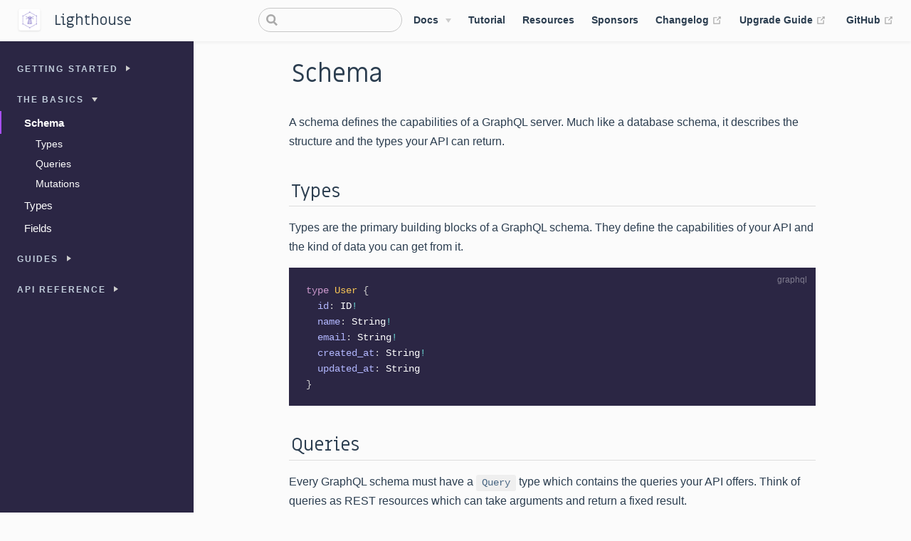

--- FILE ---
content_type: text/html; charset=UTF-8
request_url: https://lighthouse-php.com/2/the-basics/schema.html
body_size: 4640
content:
<!DOCTYPE html>
<html lang="en-US">
  <head>
    <meta charset="utf-8">
    <meta name="viewport" content="width=device-width,initial-scale=1">
    <title>Schema | Lighthouse</title>
    <meta name="generator" content="VuePress 1.8.2">
    <link rel="icon" href="/favicon.png">
    <link rel="stylesheet" type="text/css" href="https://fonts.googleapis.com/css?family=Nunito:200,200i,300,300i,400,400i,600,600i,800,800i,900,900i">
    <link rel="stylesheet" type="text/css" href="https://fonts.googleapis.com/css?family=Miriam+Libre:400,700">
    <meta name="description" content="A framework for serving GraphQL from Laravel">
    
    <link rel="preload" href="/assets/css/0.styles.2676db23.css" as="style"><link rel="preload" href="/assets/js/app.79bf8f1d.js" as="script"><link rel="preload" href="/assets/js/2.388c9223.js" as="script"><link rel="preload" href="/assets/js/20.ee31700c.js" as="script"><link rel="prefetch" href="/assets/js/10.d733ccf2.js"><link rel="prefetch" href="/assets/js/100.80ae6cde.js"><link rel="prefetch" href="/assets/js/101.57e9f0c3.js"><link rel="prefetch" href="/assets/js/102.b349ea47.js"><link rel="prefetch" href="/assets/js/103.6b1c15bd.js"><link rel="prefetch" href="/assets/js/104.fe7ed396.js"><link rel="prefetch" href="/assets/js/105.53a03038.js"><link rel="prefetch" href="/assets/js/106.f2edf7ab.js"><link rel="prefetch" href="/assets/js/107.0ac11879.js"><link rel="prefetch" href="/assets/js/108.e9d2c52d.js"><link rel="prefetch" href="/assets/js/109.bc8dda8a.js"><link rel="prefetch" href="/assets/js/11.ca284139.js"><link rel="prefetch" href="/assets/js/110.d5b6b8ea.js"><link rel="prefetch" href="/assets/js/111.b5a94f85.js"><link rel="prefetch" href="/assets/js/112.d7d91d17.js"><link rel="prefetch" href="/assets/js/113.9ff64557.js"><link rel="prefetch" href="/assets/js/114.55e9aa51.js"><link rel="prefetch" href="/assets/js/115.0b2f021d.js"><link rel="prefetch" href="/assets/js/116.84c735b8.js"><link rel="prefetch" href="/assets/js/117.2480f3bd.js"><link rel="prefetch" href="/assets/js/118.9dab7007.js"><link rel="prefetch" href="/assets/js/119.a2c7f51a.js"><link rel="prefetch" href="/assets/js/12.13e07ee0.js"><link rel="prefetch" href="/assets/js/120.4fdabbe4.js"><link rel="prefetch" href="/assets/js/121.edfb3f1d.js"><link rel="prefetch" href="/assets/js/122.865e2ad1.js"><link rel="prefetch" href="/assets/js/123.db3c8971.js"><link rel="prefetch" href="/assets/js/124.57700ebf.js"><link rel="prefetch" href="/assets/js/125.19cf2237.js"><link rel="prefetch" href="/assets/js/126.bf8cfe76.js"><link rel="prefetch" href="/assets/js/127.d0dc2575.js"><link rel="prefetch" href="/assets/js/128.f5f22c72.js"><link rel="prefetch" href="/assets/js/129.15e55ebd.js"><link rel="prefetch" href="/assets/js/13.6809587e.js"><link rel="prefetch" href="/assets/js/130.3bf0f4f3.js"><link rel="prefetch" href="/assets/js/131.34769285.js"><link rel="prefetch" href="/assets/js/132.2b93bb6d.js"><link rel="prefetch" href="/assets/js/133.ff0a1ca5.js"><link rel="prefetch" href="/assets/js/134.976e0995.js"><link rel="prefetch" href="/assets/js/135.96cc206d.js"><link rel="prefetch" href="/assets/js/136.b112b208.js"><link rel="prefetch" href="/assets/js/137.ef304f1d.js"><link rel="prefetch" href="/assets/js/138.84685062.js"><link rel="prefetch" href="/assets/js/139.050e51a4.js"><link rel="prefetch" href="/assets/js/14.d8ae85e6.js"><link rel="prefetch" href="/assets/js/140.13a70a5f.js"><link rel="prefetch" href="/assets/js/141.25a1dc7a.js"><link rel="prefetch" href="/assets/js/142.768b6003.js"><link rel="prefetch" href="/assets/js/143.aaed9ce6.js"><link rel="prefetch" href="/assets/js/144.f02ba52b.js"><link rel="prefetch" href="/assets/js/145.c9ae391e.js"><link rel="prefetch" href="/assets/js/146.67b2b6e2.js"><link rel="prefetch" href="/assets/js/147.46f77be7.js"><link rel="prefetch" href="/assets/js/148.d98dde63.js"><link rel="prefetch" href="/assets/js/149.976345e2.js"><link rel="prefetch" href="/assets/js/15.899da1c6.js"><link rel="prefetch" href="/assets/js/150.cb9a6db4.js"><link rel="prefetch" href="/assets/js/151.67409aba.js"><link rel="prefetch" href="/assets/js/152.fe0402d5.js"><link rel="prefetch" href="/assets/js/153.bbf156e3.js"><link rel="prefetch" href="/assets/js/154.fc339328.js"><link rel="prefetch" href="/assets/js/155.915ba72c.js"><link rel="prefetch" href="/assets/js/156.0f06a4e3.js"><link rel="prefetch" href="/assets/js/157.ee5ba538.js"><link rel="prefetch" href="/assets/js/158.f2e5d8fd.js"><link rel="prefetch" href="/assets/js/159.445be99b.js"><link rel="prefetch" href="/assets/js/16.a4169d42.js"><link rel="prefetch" href="/assets/js/160.7b444d9d.js"><link rel="prefetch" href="/assets/js/161.d9f32521.js"><link rel="prefetch" href="/assets/js/162.63299581.js"><link rel="prefetch" href="/assets/js/163.2ca4129a.js"><link rel="prefetch" href="/assets/js/164.bc051bd7.js"><link rel="prefetch" href="/assets/js/165.d48ec8d1.js"><link rel="prefetch" href="/assets/js/166.738a1e21.js"><link rel="prefetch" href="/assets/js/167.473a9c15.js"><link rel="prefetch" href="/assets/js/168.a903499d.js"><link rel="prefetch" href="/assets/js/169.160004aa.js"><link rel="prefetch" href="/assets/js/17.a44cd556.js"><link rel="prefetch" href="/assets/js/170.5565f13c.js"><link rel="prefetch" href="/assets/js/171.696958ea.js"><link rel="prefetch" href="/assets/js/172.c7d6b9e7.js"><link rel="prefetch" href="/assets/js/173.84613f36.js"><link rel="prefetch" href="/assets/js/174.4e2b034e.js"><link rel="prefetch" href="/assets/js/175.b6293f34.js"><link rel="prefetch" href="/assets/js/176.8c84ca13.js"><link rel="prefetch" href="/assets/js/177.6afb6289.js"><link rel="prefetch" href="/assets/js/178.520ee88d.js"><link rel="prefetch" href="/assets/js/179.d7dbefad.js"><link rel="prefetch" href="/assets/js/18.464ba2a6.js"><link rel="prefetch" href="/assets/js/180.e48dd243.js"><link rel="prefetch" href="/assets/js/181.a9bbee98.js"><link rel="prefetch" href="/assets/js/182.ee207485.js"><link rel="prefetch" href="/assets/js/183.957d633f.js"><link rel="prefetch" href="/assets/js/184.8ced06b1.js"><link rel="prefetch" href="/assets/js/185.4a239ca9.js"><link rel="prefetch" href="/assets/js/186.0f4ada3e.js"><link rel="prefetch" href="/assets/js/187.e108e892.js"><link rel="prefetch" href="/assets/js/188.55923b73.js"><link rel="prefetch" href="/assets/js/189.ccb3c6d0.js"><link rel="prefetch" href="/assets/js/19.16e5f414.js"><link rel="prefetch" href="/assets/js/190.59c998ab.js"><link rel="prefetch" href="/assets/js/191.bfd75345.js"><link rel="prefetch" href="/assets/js/192.15588f89.js"><link rel="prefetch" href="/assets/js/193.910f0a11.js"><link rel="prefetch" href="/assets/js/194.7465b0a9.js"><link rel="prefetch" href="/assets/js/195.b941522b.js"><link rel="prefetch" href="/assets/js/196.513c3806.js"><link rel="prefetch" href="/assets/js/197.8b80b474.js"><link rel="prefetch" href="/assets/js/198.f3cac983.js"><link rel="prefetch" href="/assets/js/199.700b525a.js"><link rel="prefetch" href="/assets/js/200.75e04a54.js"><link rel="prefetch" href="/assets/js/201.0acee146.js"><link rel="prefetch" href="/assets/js/202.1619fef9.js"><link rel="prefetch" href="/assets/js/203.b95782b3.js"><link rel="prefetch" href="/assets/js/204.6640fb8a.js"><link rel="prefetch" href="/assets/js/205.81825d9e.js"><link rel="prefetch" href="/assets/js/206.c21b418e.js"><link rel="prefetch" href="/assets/js/207.7f2f200a.js"><link rel="prefetch" href="/assets/js/208.b5c793cc.js"><link rel="prefetch" href="/assets/js/209.8d1d8117.js"><link rel="prefetch" href="/assets/js/21.dc09374b.js"><link rel="prefetch" href="/assets/js/210.8e7794c6.js"><link rel="prefetch" href="/assets/js/211.41fc4395.js"><link rel="prefetch" href="/assets/js/212.25dd9645.js"><link rel="prefetch" href="/assets/js/213.f5ef8583.js"><link rel="prefetch" href="/assets/js/214.70d2c448.js"><link rel="prefetch" href="/assets/js/215.8c4cd533.js"><link rel="prefetch" href="/assets/js/216.b1487003.js"><link rel="prefetch" href="/assets/js/217.6dfced0f.js"><link rel="prefetch" href="/assets/js/218.e00c0789.js"><link rel="prefetch" href="/assets/js/219.ce7e13be.js"><link rel="prefetch" href="/assets/js/22.e8b1f747.js"><link rel="prefetch" href="/assets/js/220.469aff30.js"><link rel="prefetch" href="/assets/js/221.7f3d4bda.js"><link rel="prefetch" href="/assets/js/222.e624c59d.js"><link rel="prefetch" href="/assets/js/223.5ed19bf3.js"><link rel="prefetch" href="/assets/js/224.39700a94.js"><link rel="prefetch" href="/assets/js/225.dab5511e.js"><link rel="prefetch" href="/assets/js/226.40c2aedb.js"><link rel="prefetch" href="/assets/js/227.42af2ed4.js"><link rel="prefetch" href="/assets/js/228.2f0344a3.js"><link rel="prefetch" href="/assets/js/229.11fd8d41.js"><link rel="prefetch" href="/assets/js/23.922bd061.js"><link rel="prefetch" href="/assets/js/230.5da59d29.js"><link rel="prefetch" href="/assets/js/231.74764ef9.js"><link rel="prefetch" href="/assets/js/232.4ed0aa01.js"><link rel="prefetch" href="/assets/js/233.f21b972f.js"><link rel="prefetch" href="/assets/js/234.15954204.js"><link rel="prefetch" href="/assets/js/235.53d4d2de.js"><link rel="prefetch" href="/assets/js/236.b855e766.js"><link rel="prefetch" href="/assets/js/237.4cffcc48.js"><link rel="prefetch" href="/assets/js/238.5efc7804.js"><link rel="prefetch" href="/assets/js/239.ec11bb7c.js"><link rel="prefetch" href="/assets/js/24.2df22db1.js"><link rel="prefetch" href="/assets/js/240.2de1b735.js"><link rel="prefetch" href="/assets/js/241.08857db3.js"><link rel="prefetch" href="/assets/js/242.9e5e2f5d.js"><link rel="prefetch" href="/assets/js/243.fcb44e6f.js"><link rel="prefetch" href="/assets/js/244.2096f97c.js"><link rel="prefetch" href="/assets/js/245.7b0d2fb5.js"><link rel="prefetch" href="/assets/js/246.f89372c5.js"><link rel="prefetch" href="/assets/js/247.b67d1b73.js"><link rel="prefetch" href="/assets/js/248.fddfc605.js"><link rel="prefetch" href="/assets/js/249.368f331c.js"><link rel="prefetch" href="/assets/js/25.6baa621f.js"><link rel="prefetch" href="/assets/js/250.76b0c2e2.js"><link rel="prefetch" href="/assets/js/251.f04f7ad2.js"><link rel="prefetch" href="/assets/js/252.5249d104.js"><link rel="prefetch" href="/assets/js/253.3cbc9488.js"><link rel="prefetch" href="/assets/js/254.1c80fb42.js"><link rel="prefetch" href="/assets/js/255.caef3e83.js"><link rel="prefetch" href="/assets/js/256.a593c62d.js"><link rel="prefetch" href="/assets/js/257.34c1170b.js"><link rel="prefetch" href="/assets/js/258.1a751259.js"><link rel="prefetch" href="/assets/js/259.cdbf7754.js"><link rel="prefetch" href="/assets/js/26.812787b1.js"><link rel="prefetch" href="/assets/js/260.97977797.js"><link rel="prefetch" href="/assets/js/261.d3309eee.js"><link rel="prefetch" href="/assets/js/262.5ce8c4f6.js"><link rel="prefetch" href="/assets/js/263.653b9baa.js"><link rel="prefetch" href="/assets/js/264.c1fab61d.js"><link rel="prefetch" href="/assets/js/265.3c4f04a0.js"><link rel="prefetch" href="/assets/js/266.02d4c99c.js"><link rel="prefetch" href="/assets/js/267.5565d616.js"><link rel="prefetch" href="/assets/js/268.1ffefd07.js"><link rel="prefetch" href="/assets/js/269.a25f93f3.js"><link rel="prefetch" href="/assets/js/27.cdac11f3.js"><link rel="prefetch" href="/assets/js/270.46276734.js"><link rel="prefetch" href="/assets/js/271.dd2513c0.js"><link rel="prefetch" href="/assets/js/272.f4bda294.js"><link rel="prefetch" href="/assets/js/273.b2e4c181.js"><link rel="prefetch" href="/assets/js/274.ddcd52ac.js"><link rel="prefetch" href="/assets/js/275.8744ae38.js"><link rel="prefetch" href="/assets/js/276.56a93acd.js"><link rel="prefetch" href="/assets/js/277.3c79d154.js"><link rel="prefetch" href="/assets/js/278.13953c1c.js"><link rel="prefetch" href="/assets/js/279.964cd600.js"><link rel="prefetch" href="/assets/js/28.0a837319.js"><link rel="prefetch" href="/assets/js/280.d148d8a5.js"><link rel="prefetch" href="/assets/js/281.88f3f118.js"><link rel="prefetch" href="/assets/js/282.2904e9e3.js"><link rel="prefetch" href="/assets/js/283.827f5853.js"><link rel="prefetch" href="/assets/js/284.d23a7d13.js"><link rel="prefetch" href="/assets/js/285.395cce5a.js"><link rel="prefetch" href="/assets/js/286.573eb771.js"><link rel="prefetch" href="/assets/js/287.772ee18a.js"><link rel="prefetch" href="/assets/js/288.5aec1b72.js"><link rel="prefetch" href="/assets/js/289.b56919a0.js"><link rel="prefetch" href="/assets/js/29.3ce4e822.js"><link rel="prefetch" href="/assets/js/290.b39dc41b.js"><link rel="prefetch" href="/assets/js/291.cf5f2671.js"><link rel="prefetch" href="/assets/js/3.337ff40c.js"><link rel="prefetch" href="/assets/js/30.401c23a5.js"><link rel="prefetch" href="/assets/js/31.cb3b8bbc.js"><link rel="prefetch" href="/assets/js/32.7b24dd99.js"><link rel="prefetch" href="/assets/js/33.7ee3ab87.js"><link rel="prefetch" href="/assets/js/34.6f7140cd.js"><link rel="prefetch" href="/assets/js/35.37fb54b8.js"><link rel="prefetch" href="/assets/js/36.79dcfbff.js"><link rel="prefetch" href="/assets/js/37.6bf81ea7.js"><link rel="prefetch" href="/assets/js/38.b0f77b11.js"><link rel="prefetch" href="/assets/js/39.5c2fce4e.js"><link rel="prefetch" href="/assets/js/4.0c52ebf2.js"><link rel="prefetch" href="/assets/js/40.ac500f77.js"><link rel="prefetch" href="/assets/js/41.da833bd6.js"><link rel="prefetch" href="/assets/js/42.c65ce061.js"><link rel="prefetch" href="/assets/js/43.a5861f61.js"><link rel="prefetch" href="/assets/js/44.667e84ed.js"><link rel="prefetch" href="/assets/js/45.b98d1bbf.js"><link rel="prefetch" href="/assets/js/46.646ba414.js"><link rel="prefetch" href="/assets/js/47.fb5dacd2.js"><link rel="prefetch" href="/assets/js/48.20c87838.js"><link rel="prefetch" href="/assets/js/49.af1bc275.js"><link rel="prefetch" href="/assets/js/5.88a19aab.js"><link rel="prefetch" href="/assets/js/50.a52e24fd.js"><link rel="prefetch" href="/assets/js/51.60ed59ea.js"><link rel="prefetch" href="/assets/js/52.49d52678.js"><link rel="prefetch" href="/assets/js/53.a4ec2d64.js"><link rel="prefetch" href="/assets/js/54.9dcd4a17.js"><link rel="prefetch" href="/assets/js/55.f7912870.js"><link rel="prefetch" href="/assets/js/56.20f91cd4.js"><link rel="prefetch" href="/assets/js/57.61eec06c.js"><link rel="prefetch" href="/assets/js/58.76a18ca1.js"><link rel="prefetch" href="/assets/js/59.800be6ab.js"><link rel="prefetch" href="/assets/js/6.2e866e70.js"><link rel="prefetch" href="/assets/js/60.0e3f0762.js"><link rel="prefetch" href="/assets/js/61.6650f245.js"><link rel="prefetch" href="/assets/js/62.e0d452ba.js"><link rel="prefetch" href="/assets/js/63.c3594e2d.js"><link rel="prefetch" href="/assets/js/64.5d03b1b5.js"><link rel="prefetch" href="/assets/js/65.48d35505.js"><link rel="prefetch" href="/assets/js/66.55135718.js"><link rel="prefetch" href="/assets/js/67.2788b1b4.js"><link rel="prefetch" href="/assets/js/68.f3f534b0.js"><link rel="prefetch" href="/assets/js/69.ce24542c.js"><link rel="prefetch" href="/assets/js/7.09267ef9.js"><link rel="prefetch" href="/assets/js/70.c99b6e50.js"><link rel="prefetch" href="/assets/js/71.adffedd0.js"><link rel="prefetch" href="/assets/js/72.343be7c0.js"><link rel="prefetch" href="/assets/js/73.8545d3ab.js"><link rel="prefetch" href="/assets/js/74.53e9e5a5.js"><link rel="prefetch" href="/assets/js/75.2c69199f.js"><link rel="prefetch" href="/assets/js/76.b596e103.js"><link rel="prefetch" href="/assets/js/77.e4b6a38c.js"><link rel="prefetch" href="/assets/js/78.3b891263.js"><link rel="prefetch" href="/assets/js/79.a76227e3.js"><link rel="prefetch" href="/assets/js/8.98bd1a4f.js"><link rel="prefetch" href="/assets/js/80.e90b7249.js"><link rel="prefetch" href="/assets/js/81.d1a96722.js"><link rel="prefetch" href="/assets/js/82.686680f1.js"><link rel="prefetch" href="/assets/js/83.5bb9bf3d.js"><link rel="prefetch" href="/assets/js/84.3797350c.js"><link rel="prefetch" href="/assets/js/85.140914a6.js"><link rel="prefetch" href="/assets/js/86.ccdf14d6.js"><link rel="prefetch" href="/assets/js/87.5185fd8a.js"><link rel="prefetch" href="/assets/js/88.055bf858.js"><link rel="prefetch" href="/assets/js/89.583b2cdf.js"><link rel="prefetch" href="/assets/js/9.88f3e9a6.js"><link rel="prefetch" href="/assets/js/90.e2e32999.js"><link rel="prefetch" href="/assets/js/91.0be084c6.js"><link rel="prefetch" href="/assets/js/92.581be4c9.js"><link rel="prefetch" href="/assets/js/93.b8dc0d32.js"><link rel="prefetch" href="/assets/js/94.49c36e15.js"><link rel="prefetch" href="/assets/js/95.d9c38cf3.js"><link rel="prefetch" href="/assets/js/96.11663895.js"><link rel="prefetch" href="/assets/js/97.8cbf9eac.js"><link rel="prefetch" href="/assets/js/98.9962c895.js"><link rel="prefetch" href="/assets/js/99.66550c7e.js">
    <link rel="stylesheet" href="/assets/css/0.styles.2676db23.css">
  </head>
  <body>
    <div id="app" data-server-rendered="true"><div class="theme-container"><header class="navbar"><div class="sidebar-button"><svg xmlns="http://www.w3.org/2000/svg" aria-hidden="true" role="img" viewBox="0 0 448 512" class="icon"><path fill="currentColor" d="M436 124H12c-6.627 0-12-5.373-12-12V80c0-6.627 5.373-12 12-12h424c6.627 0 12 5.373 12 12v32c0 6.627-5.373 12-12 12zm0 160H12c-6.627 0-12-5.373-12-12v-32c0-6.627 5.373-12 12-12h424c6.627 0 12 5.373 12 12v32c0 6.627-5.373 12-12 12zm0 160H12c-6.627 0-12-5.373-12-12v-32c0-6.627 5.373-12 12-12h424c6.627 0 12 5.373 12 12v32c0 6.627-5.373 12-12 12z"></path></svg></div> <a href="/" class="home-link router-link-active"><img src="/logo.svg" alt="Lighthouse" class="logo"> <span class="site-name can-hide">Lighthouse</span></a> <div class="links"><div class="search-box"><input aria-label="Search" autocomplete="off" spellcheck="false" value=""> <!----></div> <nav class="nav-links can-hide"><div class="nav-item"><div class="dropdown-wrapper"><button type="button" aria-label="Docs" class="dropdown-title"><span class="title">Docs</span> <span class="arrow down"></span></button> <button type="button" aria-label="Docs" class="mobile-dropdown-title"><span class="title">Docs</span> <span class="arrow right"></span></button> <ul class="nav-dropdown" style="display:none;"><li class="dropdown-item"><!----> <a class='nav-link' href='/master/getting-started/installation'>
  master
</a></li><li class="dropdown-item"><!----> <a class='nav-link' href='/6/getting-started/installation'>
  6
</a></li><li class="dropdown-item"><!----> <a class='nav-link' href='/5/getting-started/installation'>
  5
</a></li><li class="dropdown-item"><!----> <a class='nav-link' href='/4/getting-started/installation'>
  4
</a></li><li class="dropdown-item"><!----> <a class='nav-link' href='/3/getting-started/installation'>
  3
</a></li><li class="dropdown-item"><!----> <a class='nav-link' href='/2/getting-started/installation'>
  2
</a></li></ul></div></div><div class="nav-item"><a href="/tutorial.html" class="nav-link">
  Tutorial
</a></div><div class="nav-item"><a href="/resources.html" class="nav-link">
  Resources
</a></div><div class="nav-item"><a href="/sponsors.html" class="nav-link">
  Sponsors
</a></div><div class="nav-item"><a href="https://github.com/nuwave/lighthouse/blob/master/CHANGELOG.md" target="_blank" rel="noopener noreferrer" class="nav-link external">
  Changelog
  <span><svg xmlns="http://www.w3.org/2000/svg" aria-hidden="true" focusable="false" x="0px" y="0px" viewBox="0 0 100 100" width="15" height="15" class="icon outbound"><path fill="currentColor" d="M18.8,85.1h56l0,0c2.2,0,4-1.8,4-4v-32h-8v28h-48v-48h28v-8h-32l0,0c-2.2,0-4,1.8-4,4v56C14.8,83.3,16.6,85.1,18.8,85.1z"></path> <polygon fill="currentColor" points="45.7,48.7 51.3,54.3 77.2,28.5 77.2,37.2 85.2,37.2 85.2,14.9 62.8,14.9 62.8,22.9 71.5,22.9"></polygon></svg> <span class="sr-only">(opens new window)</span></span></a></div><div class="nav-item"><a href="https://github.com/nuwave/lighthouse/blob/master/UPGRADE.md" target="_blank" rel="noopener noreferrer" class="nav-link external">
  Upgrade Guide
  <span><svg xmlns="http://www.w3.org/2000/svg" aria-hidden="true" focusable="false" x="0px" y="0px" viewBox="0 0 100 100" width="15" height="15" class="icon outbound"><path fill="currentColor" d="M18.8,85.1h56l0,0c2.2,0,4-1.8,4-4v-32h-8v28h-48v-48h28v-8h-32l0,0c-2.2,0-4,1.8-4,4v56C14.8,83.3,16.6,85.1,18.8,85.1z"></path> <polygon fill="currentColor" points="45.7,48.7 51.3,54.3 77.2,28.5 77.2,37.2 85.2,37.2 85.2,14.9 62.8,14.9 62.8,22.9 71.5,22.9"></polygon></svg> <span class="sr-only">(opens new window)</span></span></a></div> <a href="https://github.com/nuwave/lighthouse" target="_blank" rel="noopener noreferrer" class="repo-link">
    GitHub
    <span><svg xmlns="http://www.w3.org/2000/svg" aria-hidden="true" focusable="false" x="0px" y="0px" viewBox="0 0 100 100" width="15" height="15" class="icon outbound"><path fill="currentColor" d="M18.8,85.1h56l0,0c2.2,0,4-1.8,4-4v-32h-8v28h-48v-48h28v-8h-32l0,0c-2.2,0-4,1.8-4,4v56C14.8,83.3,16.6,85.1,18.8,85.1z"></path> <polygon fill="currentColor" points="45.7,48.7 51.3,54.3 77.2,28.5 77.2,37.2 85.2,37.2 85.2,14.9 62.8,14.9 62.8,22.9 71.5,22.9"></polygon></svg> <span class="sr-only">(opens new window)</span></span></a></nav></div></header> <div class="sidebar-mask"></div> <aside class="sidebar"><nav class="nav-links"><div class="nav-item"><div class="dropdown-wrapper"><button type="button" aria-label="Docs" class="dropdown-title"><span class="title">Docs</span> <span class="arrow down"></span></button> <button type="button" aria-label="Docs" class="mobile-dropdown-title"><span class="title">Docs</span> <span class="arrow right"></span></button> <ul class="nav-dropdown" style="display:none;"><li class="dropdown-item"><!----> <a class='nav-link' href='/master/getting-started/installation'>
  master
</a></li><li class="dropdown-item"><!----> <a class='nav-link' href='/6/getting-started/installation'>
  6
</a></li><li class="dropdown-item"><!----> <a class='nav-link' href='/5/getting-started/installation'>
  5
</a></li><li class="dropdown-item"><!----> <a class='nav-link' href='/4/getting-started/installation'>
  4
</a></li><li class="dropdown-item"><!----> <a class='nav-link' href='/3/getting-started/installation'>
  3
</a></li><li class="dropdown-item"><!----> <a class='nav-link' href='/2/getting-started/installation'>
  2
</a></li></ul></div></div><div class="nav-item"><a href="/tutorial.html" class="nav-link">
  Tutorial
</a></div><div class="nav-item"><a href="/resources.html" class="nav-link">
  Resources
</a></div><div class="nav-item"><a href="/sponsors.html" class="nav-link">
  Sponsors
</a></div><div class="nav-item"><a href="https://github.com/nuwave/lighthouse/blob/master/CHANGELOG.md" target="_blank" rel="noopener noreferrer" class="nav-link external">
  Changelog
  <span><svg xmlns="http://www.w3.org/2000/svg" aria-hidden="true" focusable="false" x="0px" y="0px" viewBox="0 0 100 100" width="15" height="15" class="icon outbound"><path fill="currentColor" d="M18.8,85.1h56l0,0c2.2,0,4-1.8,4-4v-32h-8v28h-48v-48h28v-8h-32l0,0c-2.2,0-4,1.8-4,4v56C14.8,83.3,16.6,85.1,18.8,85.1z"></path> <polygon fill="currentColor" points="45.7,48.7 51.3,54.3 77.2,28.5 77.2,37.2 85.2,37.2 85.2,14.9 62.8,14.9 62.8,22.9 71.5,22.9"></polygon></svg> <span class="sr-only">(opens new window)</span></span></a></div><div class="nav-item"><a href="https://github.com/nuwave/lighthouse/blob/master/UPGRADE.md" target="_blank" rel="noopener noreferrer" class="nav-link external">
  Upgrade Guide
  <span><svg xmlns="http://www.w3.org/2000/svg" aria-hidden="true" focusable="false" x="0px" y="0px" viewBox="0 0 100 100" width="15" height="15" class="icon outbound"><path fill="currentColor" d="M18.8,85.1h56l0,0c2.2,0,4-1.8,4-4v-32h-8v28h-48v-48h28v-8h-32l0,0c-2.2,0-4,1.8-4,4v56C14.8,83.3,16.6,85.1,18.8,85.1z"></path> <polygon fill="currentColor" points="45.7,48.7 51.3,54.3 77.2,28.5 77.2,37.2 85.2,37.2 85.2,14.9 62.8,14.9 62.8,22.9 71.5,22.9"></polygon></svg> <span class="sr-only">(opens new window)</span></span></a></div> <a href="https://github.com/nuwave/lighthouse" target="_blank" rel="noopener noreferrer" class="repo-link">
    GitHub
    <span><svg xmlns="http://www.w3.org/2000/svg" aria-hidden="true" focusable="false" x="0px" y="0px" viewBox="0 0 100 100" width="15" height="15" class="icon outbound"><path fill="currentColor" d="M18.8,85.1h56l0,0c2.2,0,4-1.8,4-4v-32h-8v28h-48v-48h28v-8h-32l0,0c-2.2,0-4,1.8-4,4v56C14.8,83.3,16.6,85.1,18.8,85.1z"></path> <polygon fill="currentColor" points="45.7,48.7 51.3,54.3 77.2,28.5 77.2,37.2 85.2,37.2 85.2,14.9 62.8,14.9 62.8,22.9 71.5,22.9"></polygon></svg> <span class="sr-only">(opens new window)</span></span></a></nav>  <ul class="sidebar-links"><li><section class="sidebar-group collapsable depth-0"><p class="sidebar-heading"><span>Getting Started</span> <span class="arrow right"></span></p> <!----></section></li><li><section class="sidebar-group collapsable depth-0"><p class="sidebar-heading open"><span>The Basics</span> <span class="arrow down"></span></p> <ul class="sidebar-links sidebar-group-items"><li><a aria-current='page' class='active sidebar-link' href='/2/the-basics/schema'>Schema</a><ul class="sidebar-sub-headers"><li class="sidebar-sub-header"><a class='sidebar-link' href='/2/the-basics/schema#types'>Types</a></li><li class="sidebar-sub-header"><a class='sidebar-link' href='/2/the-basics/schema#queries'>Queries</a></li><li class="sidebar-sub-header"><a class='sidebar-link' href='/2/the-basics/schema#mutations'>Mutations</a></li></ul></li><li><a class='sidebar-link' href='/2/the-basics/types'>Types</a></li><li><a class='sidebar-link' href='/2/the-basics/fields'>Fields</a></li></ul></section></li><li><section class="sidebar-group collapsable depth-0"><p class="sidebar-heading"><span>Guides</span> <span class="arrow right"></span></p> <!----></section></li><li><section class="sidebar-group collapsable depth-0"><p class="sidebar-heading"><span>API Reference</span> <span class="arrow right"></span></p> <!----></section></li></ul> </aside> <main class="page"> <div class="theme-default-content content__default"><h1 id="schema"><a href="#schema" class="header-anchor">#</a> Schema</h1> <p>A schema defines the capabilities of a GraphQL server.
Much like a database schema, it describes the structure and the types your API can return.</p> <h2 id="types"><a href="#types" class="header-anchor">#</a> Types</h2> <p>Types are the primary building blocks of a GraphQL schema.
They define the capabilities of your API and the kind of data you can get from it.</p> <div class="language-graphql extra-class"><pre class="language-graphql"><code><span class="token keyword">type</span> <span class="token class-name">User</span> <span class="token punctuation">{</span>
  <span class="token attr-name">id</span><span class="token punctuation">:</span> <span class="token scalar">ID</span><span class="token operator">!</span>
  <span class="token attr-name">name</span><span class="token punctuation">:</span> <span class="token scalar">String</span><span class="token operator">!</span>
  <span class="token attr-name">email</span><span class="token punctuation">:</span> <span class="token scalar">String</span><span class="token operator">!</span>
  <span class="token attr-name">created_at</span><span class="token punctuation">:</span> <span class="token scalar">String</span><span class="token operator">!</span>
  <span class="token attr-name">updated_at</span><span class="token punctuation">:</span> <span class="token scalar">String</span>
<span class="token punctuation">}</span>
</code></pre></div><h2 id="queries"><a href="#queries" class="header-anchor">#</a> Queries</h2> <p>Every GraphQL schema must have a <code>Query</code> type which contains the queries your API offers.
Think of queries as REST resources which can take arguments and return a fixed result.</p> <div class="language-graphql extra-class"><pre class="language-graphql"><code><span class="token keyword">type</span> <span class="token class-name">Query</span> <span class="token punctuation">{</span>
  <span class="token attr-name">me</span><span class="token punctuation">:</span> <span class="token class-name">User</span>
  <span class="token attr-name">users</span><span class="token punctuation">:</span> <span class="token punctuation">[</span><span class="token class-name">User</span><span class="token operator">!</span><span class="token punctuation">]</span><span class="token operator">!</span>
  <span class="token attr-name">userById</span><span class="token punctuation">(</span><span class="token attr-name">id</span><span class="token punctuation">:</span> <span class="token scalar">ID</span><span class="token punctuation">)</span><span class="token punctuation">:</span> <span class="token class-name">User</span>
<span class="token punctuation">}</span>
</code></pre></div><h2 id="mutations"><a href="#mutations" class="header-anchor">#</a> Mutations</h2> <p>There is another special type called <code>Mutation</code>.
It works similar to the <code>Query</code> type, but it exposes operations that are
allowed to change data on the server.</p> <div class="language-graphql extra-class"><pre class="language-graphql"><code><span class="token keyword">type</span> <span class="token class-name">Mutation</span> <span class="token punctuation">{</span>
  <span class="token attr-name">createUser</span><span class="token punctuation">(</span><span class="token attr-name">name</span><span class="token punctuation">:</span> <span class="token scalar">String</span><span class="token operator">!</span><span class="token punctuation">,</span> <span class="token attr-name">email</span><span class="token punctuation">:</span> <span class="token scalar">String</span><span class="token operator">!</span><span class="token punctuation">,</span> <span class="token attr-name">password</span><span class="token punctuation">:</span> <span class="token scalar">String</span><span class="token operator">!</span><span class="token punctuation">)</span><span class="token punctuation">:</span> <span class="token class-name">User</span>
  <span class="token attr-name">updateUser</span><span class="token punctuation">(</span><span class="token attr-name">id</span><span class="token punctuation">:</span> <span class="token scalar">ID</span><span class="token punctuation">,</span> <span class="token attr-name">email</span><span class="token punctuation">:</span> <span class="token scalar">String</span><span class="token punctuation">,</span> <span class="token attr-name">password</span><span class="token punctuation">:</span> <span class="token scalar">String</span><span class="token punctuation">)</span><span class="token punctuation">:</span> <span class="token class-name">User</span>
  <span class="token attr-name">deleteUser</span><span class="token punctuation">(</span><span class="token attr-name">id</span><span class="token punctuation">:</span> <span class="token scalar">ID</span><span class="token punctuation">)</span><span class="token punctuation">:</span> <span class="token class-name">User</span>
<span class="token punctuation">}</span>
</code></pre></div></div> <footer class="page-edit"><div class="edit-link"><a href="https://github.com/nuwave/lighthouse/edit/master/docs/2/the-basics/schema.md" target="_blank" rel="noopener noreferrer">Edit this page</a> <span><svg xmlns="http://www.w3.org/2000/svg" aria-hidden="true" focusable="false" x="0px" y="0px" viewBox="0 0 100 100" width="15" height="15" class="icon outbound"><path fill="currentColor" d="M18.8,85.1h56l0,0c2.2,0,4-1.8,4-4v-32h-8v28h-48v-48h28v-8h-32l0,0c-2.2,0-4,1.8-4,4v56C14.8,83.3,16.6,85.1,18.8,85.1z"></path> <polygon fill="currentColor" points="45.7,48.7 51.3,54.3 77.2,28.5 77.2,37.2 85.2,37.2 85.2,14.9 62.8,14.9 62.8,22.9 71.5,22.9"></polygon></svg> <span class="sr-only">(opens new window)</span></span></div> <!----></footer> <div class="page-nav"><p class="inner"><span class="prev">
      ←
      <a class='prev' href='/2/getting-started/configuration'>
        Configuration
      </a></span> <span class="next"><a href='/2/the-basics/types'>
        Types
      </a>
      →
    </span></p></div> </main></div><div class="global-ui"><!----></div></div>
    <script src="/assets/js/app.79bf8f1d.js" defer></script><script src="/assets/js/2.388c9223.js" defer></script><script src="/assets/js/20.ee31700c.js" defer></script>
  </body>
</html>


--- FILE ---
content_type: text/css; charset=UTF-8
request_url: https://lighthouse-php.com/assets/css/0.styles.2676db23.css
body_size: 7063
content:
.medium-zoom-overlay{z-index:100}.medium-zoom-overlay~img{z-index:101}code[class*=language-],pre[class*=language-]{color:#ccc;background:none;font-family:Consolas,Monaco,Andale Mono,Ubuntu Mono,monospace;font-size:1em;text-align:left;white-space:pre;word-spacing:normal;word-break:normal;word-wrap:normal;line-height:1.5;-moz-tab-size:4;-o-tab-size:4;tab-size:4;-webkit-hyphens:none;-ms-hyphens:none;hyphens:none}pre[class*=language-]{padding:1em;margin:.5em 0;overflow:auto}:not(pre)>code[class*=language-],pre[class*=language-]{background:#2d2d2d}:not(pre)>code[class*=language-]{padding:.1em;border-radius:.3em;white-space:normal}.token.block-comment,.token.cdata,.token.comment,.token.doctype,.token.prolog{color:#999}.token.punctuation{color:#ccc}.token.attr-name,.token.deleted,.token.namespace,.token.tag{color:#e2777a}.token.function-name{color:#6196cc}.token.boolean,.token.function,.token.number{color:#f08d49}.token.class-name,.token.constant,.token.property,.token.symbol{color:#f8c555}.token.atrule,.token.builtin,.token.important,.token.keyword,.token.selector{color:#cc99cd}.token.attr-value,.token.char,.token.regex,.token.string,.token.variable{color:#7ec699}.token.entity,.token.operator,.token.url{color:#67cdcc}.token.bold,.token.important{font-weight:700}.token.italic{font-style:italic}.token.entity{cursor:help}.token.inserted{color:green}.theme-default-content code{color:#476582;padding:.25rem .5rem;margin:0;font-size:.85em;background-color:rgba(27,31,35,.05);border-radius:3px}.theme-default-content code .token.deleted{color:#ec5975}.theme-default-content code .token.inserted{color:#a74ff4}.theme-default-content pre,.theme-default-content pre[class*=language-]{line-height:1.4;padding:1.25rem 1.5rem;margin:.85rem 0;background-color:#282c34;border-radius:6px;overflow:auto}.theme-default-content pre[class*=language-] code,.theme-default-content pre code{color:#fff;padding:0;background-color:transparent;border-radius:0}div[class*=language-]{position:relative;background-color:#282c34;border-radius:6px}div[class*=language-] .highlight-lines{-webkit-user-select:none;user-select:none;padding-top:1.3rem;position:absolute;top:0;left:0;width:100%;line-height:1.4}div[class*=language-] .highlight-lines .highlighted{background-color:rgba(0,0,0,.66)}div[class*=language-] pre,div[class*=language-] pre[class*=language-]{background:transparent;position:relative;z-index:1}div[class*=language-]:before{position:absolute;z-index:3;top:.8em;right:1em;font-size:.75rem;color:hsla(0,0%,100%,.4)}div[class*=language-]:not(.line-numbers-mode) .line-numbers-wrapper{display:none}div[class*=language-].line-numbers-mode .highlight-lines .highlighted{position:relative}div[class*=language-].line-numbers-mode .highlight-lines .highlighted:before{content:" ";position:absolute;z-index:3;left:0;top:0;display:block;width:3.5rem;height:100%;background-color:rgba(0,0,0,.66)}div[class*=language-].line-numbers-mode pre{padding-left:4.5rem;vertical-align:middle}div[class*=language-].line-numbers-mode .line-numbers-wrapper{position:absolute;top:0;width:3.5rem;text-align:center;color:hsla(0,0%,100%,.3);padding:1.25rem 0;line-height:1.4}div[class*=language-].line-numbers-mode .line-numbers-wrapper br{-webkit-user-select:none;user-select:none}div[class*=language-].line-numbers-mode .line-numbers-wrapper .line-number{position:relative;z-index:4;-webkit-user-select:none;user-select:none;font-size:.85em}div[class*=language-].line-numbers-mode:after{content:"";position:absolute;z-index:2;top:0;left:0;width:3.5rem;height:100%;border-radius:6px 0 0 6px;border-right:1px solid rgba(0,0,0,.66);background-color:#282c34}div[class~=language-js]:before{content:"js"}div[class~=language-ts]:before{content:"ts"}div[class~=language-html]:before{content:"html"}div[class~=language-md]:before{content:"md"}div[class~=language-vue]:before{content:"vue"}div[class~=language-css]:before{content:"css"}div[class~=language-sass]:before{content:"sass"}div[class~=language-scss]:before{content:"scss"}div[class~=language-less]:before{content:"less"}div[class~=language-stylus]:before{content:"stylus"}div[class~=language-go]:before{content:"go"}div[class~=language-java]:before{content:"java"}div[class~=language-c]:before{content:"c"}div[class~=language-sh]:before{content:"sh"}div[class~=language-yaml]:before{content:"yaml"}div[class~=language-py]:before{content:"py"}div[class~=language-docker]:before{content:"docker"}div[class~=language-dockerfile]:before{content:"dockerfile"}div[class~=language-makefile]:before{content:"makefile"}div[class~=language-javascript]:before{content:"js"}div[class~=language-typescript]:before{content:"ts"}div[class~=language-markup]:before{content:"html"}div[class~=language-markdown]:before{content:"md"}div[class~=language-json]:before{content:"json"}div[class~=language-ruby]:before{content:"rb"}div[class~=language-python]:before{content:"py"}div[class~=language-bash]:before{content:"sh"}div[class~=language-php]:before{content:"php"}.custom-block .custom-block-title{font-weight:600;margin-bottom:-.4rem}.custom-block.danger,.custom-block.tip,.custom-block.warning{padding:.1rem 1.5rem;border-left-width:.5rem;border-left-style:solid;margin:1rem 0}.custom-block.tip{background-color:#f3f5f7;border-color:#42b983}.custom-block.warning{background-color:rgba(255,229,100,.3);border-color:#e7c000;color:#6b5900}.custom-block.warning .custom-block-title{color:#b29400}.custom-block.warning a{color:#2c3e50}.custom-block.danger{background-color:#ffe6e6;border-color:#c00;color:#4d0000}.custom-block.danger .custom-block-title{color:#900}.custom-block.danger a{color:#2c3e50}.custom-block.details{display:block;position:relative;border-radius:2px;margin:1.6em 0;padding:1.6em;background-color:#eee}.custom-block.details h4{margin-top:0}.custom-block.details figure:last-child,.custom-block.details p:last-child{margin-bottom:0;padding-bottom:0}.custom-block.details summary{outline:none;cursor:pointer}.arrow{display:inline-block;width:0;height:0}.arrow.up{border-bottom:6px solid #ccc}.arrow.down,.arrow.up{border-left:4px solid transparent;border-right:4px solid transparent}.arrow.down{border-top:6px solid #ccc}.arrow.right{border-left:6px solid #ccc}.arrow.left,.arrow.right{border-top:4px solid transparent;border-bottom:4px solid transparent}.arrow.left{border-right:6px solid #ccc}.theme-default-content:not(.custom){max-width:740px;margin:0 auto;padding:2rem 2.5rem}@media (max-width:959px){.theme-default-content:not(.custom){padding:2rem}}@media (max-width:419px){.theme-default-content:not(.custom){padding:1.5rem}}.table-of-contents .badge{vertical-align:middle}body,html{padding:0;margin:0;background-color:#fff}body{font-family:-apple-system,BlinkMacSystemFont,Segoe UI,Roboto,Oxygen,Ubuntu,Cantarell,Fira Sans,Droid Sans,Helvetica Neue,sans-serif;-webkit-font-smoothing:antialiased;-moz-osx-font-smoothing:grayscale;font-size:16px;color:#2c3e50}.page{padding-left:20rem}.navbar{z-index:20;right:0;height:3.6rem;background-color:#fff;box-sizing:border-box;border-bottom:1px solid #ddd}.navbar,.sidebar-mask{position:fixed;top:0;left:0}.sidebar-mask{z-index:9;width:100vw;height:100vh;display:none}.sidebar{font-size:16px;background-color:#fff;width:20rem;position:fixed;z-index:10;margin:0;top:3.6rem;left:0;bottom:0;box-sizing:border-box;border-right:1px solid #ddd;overflow-y:auto}.theme-default-content:not(.custom)>:first-child{margin-top:3.6rem}.theme-default-content:not(.custom) a:hover{text-decoration:underline}.theme-default-content:not(.custom) p.demo{padding:1rem 1.5rem;border:1px solid #ddd;border-radius:4px}.theme-default-content:not(.custom) img{max-width:100%}.theme-default-content.custom{padding:0;margin:0}.theme-default-content.custom img{max-width:100%}a{font-weight:500;text-decoration:none}a,p a code{color:#a74ff4}p a code{font-weight:400}kbd{background:#eee;border:.15rem solid #ddd;border-bottom:.25rem solid #ddd;border-radius:.15rem;padding:0 .15em}blockquote{font-size:1rem;color:#999;border-left:.2rem solid #dfe2e5;margin:1rem 0;padding:.25rem 0 .25rem 1rem}blockquote>p{margin:0}ol,ul{padding-left:1.2em}strong{font-weight:600}h1,h2,h3,h4,h5,h6{font-weight:600;line-height:1.25}.theme-default-content:not(.custom)>h1,.theme-default-content:not(.custom)>h2,.theme-default-content:not(.custom)>h3,.theme-default-content:not(.custom)>h4,.theme-default-content:not(.custom)>h5,.theme-default-content:not(.custom)>h6{margin-top:-3.1rem;padding-top:4.6rem;margin-bottom:0}.theme-default-content:not(.custom)>h1:first-child,.theme-default-content:not(.custom)>h2:first-child,.theme-default-content:not(.custom)>h3:first-child,.theme-default-content:not(.custom)>h4:first-child,.theme-default-content:not(.custom)>h5:first-child,.theme-default-content:not(.custom)>h6:first-child{margin-top:-1.5rem;margin-bottom:1rem}.theme-default-content:not(.custom)>h1:first-child+.custom-block,.theme-default-content:not(.custom)>h1:first-child+p,.theme-default-content:not(.custom)>h1:first-child+pre,.theme-default-content:not(.custom)>h2:first-child+.custom-block,.theme-default-content:not(.custom)>h2:first-child+p,.theme-default-content:not(.custom)>h2:first-child+pre,.theme-default-content:not(.custom)>h3:first-child+.custom-block,.theme-default-content:not(.custom)>h3:first-child+p,.theme-default-content:not(.custom)>h3:first-child+pre,.theme-default-content:not(.custom)>h4:first-child+.custom-block,.theme-default-content:not(.custom)>h4:first-child+p,.theme-default-content:not(.custom)>h4:first-child+pre,.theme-default-content:not(.custom)>h5:first-child+.custom-block,.theme-default-content:not(.custom)>h5:first-child+p,.theme-default-content:not(.custom)>h5:first-child+pre,.theme-default-content:not(.custom)>h6:first-child+.custom-block,.theme-default-content:not(.custom)>h6:first-child+p,.theme-default-content:not(.custom)>h6:first-child+pre{margin-top:2rem}h1:focus .header-anchor,h1:hover .header-anchor,h2:focus .header-anchor,h2:hover .header-anchor,h3:focus .header-anchor,h3:hover .header-anchor,h4:focus .header-anchor,h4:hover .header-anchor,h5:focus .header-anchor,h5:hover .header-anchor,h6:focus .header-anchor,h6:hover .header-anchor{opacity:1}h1{font-size:2.2rem}h2{font-size:1.65rem;padding-bottom:.3rem;border-bottom:1px solid #ddd}h3{font-size:1.35rem}a.header-anchor{font-size:.85em;float:left;margin-left:-.87em;padding-right:.23em;margin-top:.125em;opacity:0}a.header-anchor:focus,a.header-anchor:hover{text-decoration:none}.line-number,code,kbd{font-family:source-code-pro,Menlo,Monaco,Consolas,Courier New,monospace}ol,p,ul{line-height:1.7}hr{border:0;border-top:1px solid #ddd}table{border-collapse:collapse;margin:1rem 0;display:block;overflow-x:auto}tr{border-top:1px solid #dfe2e5}tr:nth-child(2n){background-color:#f6f8fa}td,th{border:1px solid #dfe2e5;padding:.6em 1em}.theme-container.sidebar-open .sidebar-mask{display:block}.theme-container.no-navbar .theme-default-content:not(.custom)>h1,.theme-container.no-navbar h2,.theme-container.no-navbar h3,.theme-container.no-navbar h4,.theme-container.no-navbar h5,.theme-container.no-navbar h6{margin-top:1.5rem;padding-top:0}.theme-container.no-navbar .sidebar{top:0}@media (min-width:720px){.theme-container.no-sidebar .sidebar{display:none}.theme-container.no-sidebar .page{padding-left:0}}@media (max-width:959px){.sidebar{font-size:15px;width:16.4rem}.page{padding-left:16.4rem}}@media (max-width:719px){.sidebar{top:0;padding-top:3.6rem;transform:translateX(-100%);transition:transform .2s ease}.page{padding-left:0}.theme-container.sidebar-open .sidebar{transform:translateX(0)}.theme-container.no-navbar .sidebar{padding-top:0}}@media (max-width:419px){h1{font-size:1.9rem}.theme-default-content div[class*=language-]{margin:.85rem -1.5rem;border-radius:0}}:root{--textColor:#2c3e50;--borderColor:#ddd;--codeBgColor:#282c34;--arrowBgColor:#ccc;--badgeTipColor:#42b983;--badgeWarningColor:#e7c000;--badgeErrorColor:#da5961;--bgColor:#fff;--kbdBgColor:#eee;--blockquoteTextColor:#999;--blockquoteBorderColor:#dfe2e5;--tableBorderColor:#dfe2e5;--tableStripeBgColor:#f6f8fa;--highlightedBgColor:rgba(0,0,0,0.66);--languageTextColor:hsla(0,0%,100%,0.4);--lineNumbersColor:hsla(0,0%,100%,0.3);--tipColor:#2c3e50;--tipBgColor:#f3f5f7;--warningColor:#e7c000;--warningBgColor:rgba(255,229,100,0.3);--dangerColor:#c00;--dangerBgColor:#ffe6e6;--miniCodeBgColor:rgba(27,31,35,0.05);--searchBorderColor:#999;--lighten10AccentColor:#b061f5;--lighten10TextColor:#3a5169;--lighten20TextColor:#476582;--lighten25TextColor:#4e6e8e;--lighten35TextColor:#5d82a6;--lighten40TextColor:#6a8bad;--darken10AccentColor:#9831f2;--darken10BgColor:#f2f2f2;--darken10BorderColor:#c7c7c7}@media (prefers-color-scheme:light){:root{--codeBgColor:#f8f8f8;--preTextColor:#525252;--highlightedBgColor:hsla(0,0%,87.8%,0.5);--languageTextColor:rgba(0,0,0,0.4);--lineNumbersColor:rgba(0,0,0,0.3);--lighten20TextColor:#476582}}@media (prefers-color-scheme:dark){:root{--accentColor:#3eaf7c;--textColor:#e2e2e2;--borderColor:#4e4e4e;--arrowBgColor:#ccc;--badgeTipColor:#42b983;--badgeWarningColor:#e7c000;--badgeErrorColor:#da5961;--bgColor:#25272a;--kbdBgColor:#444;--blockquoteTextColor:#eee;--blockquoteBorderColor:#666b6f;--tableBorderColor:#4e4e4e;--tableStripeBgColor:#444;--tipColor:#e2e2e2;--tipBgColor:#3e3b3b;--warningColor:#e7c000;--warningBgColor:rgba(185,174,119,0.3);--dangerColor:#c00;--dangerBgColor:hsla(0,100%,92%,0.3);--miniCodeBgColor:hsla(0,0%,100%,0.1);--searchBorderColor:#eee;--lighten10AccentColor:#4abf8a;--lighten10TextColor:#e5e5e5;--lighten20TextColor:#e8e8e8;--lighten25TextColor:#e9e9e9;--lighten35TextColor:#ececec;--lighten40TextColor:#eee;--darken10AccentColor:#389d70;--darken10BgColor:#2f3235;--darken10BorderColor:#464646}}.navbar,.sidebar,body,html{background-color:var(--bgColor)}body{color:var(--textColor)}.navbar,.sidebar .nav-links,h2{border-bottom-color:var(--borderColor)}.sidebar{border-right-color:var(--borderColor)}.theme-default-content:not(.custom) p.demo,kbd{border-color:var(--borderColor)}kbd{background:var(--kbdBgColor)}blockquote{color:var(--blockquoteTextColor);border-left-color:var(--blockquoteBorderColor)}a,p a code{color:var(--accentColor)}.page-nav .inner,hr{border-top-color:var(--borderColor)!important}tr{border-top-color:var(--tableBorderColor)}tr:nth-child(2n){background-color:var(--tableStripeBgColor)}td,th{border-color:var(--tableBorderColor)}.arrow.up{border-bottom-color:var(--arrowBgColor)}.arrow.down{border-top-color:var(--arrowBgColor)}.arrow.left,.arrow.right,border-left-color var(--arrowBgColor){border-right-color:var(--arrowBgColor)}.theme-default-content code{color:var(--lighten20TextColor);background-color:var(--miniCodeBgColor)}.theme-default-content code .token.inserted{color:var(--accentColor)}.theme-default-content pre[class*=language-],div[class*=language-],div[class*=language-].line-numbers-mode:after{background-color:var(--codeBgColor)}.theme-default-content pre[class*=language-] code,.theme-default-content pre code{color:var(--preTextColor)}div[class*=language-] .highlight-lines .highlighted,div[class*=language-].line-numbers-mode .highlight-lines .highlighted:before{background-color:var(--highlightedBgColor)}div[class*=language-].line-numbers-mode:after{background-color:var(--codeBgColor);border-right-color:var(--highlightedBgColor)}div[class*=language-]:before{color:var(--languageTextColor)}div[class*=language-].line-numbers-mode .line-numbers-wrapper{color:var(--lineNumbersColor)}.custom-block.tip{border-color:var(--badgeTipColor);background-color:var(--tipBgColor)}.custom-block.tip .custom-block-title,.custom-block.tip a{color:var(--tipColor)}.custom-block.warning{border-color:var(--badgeWarningColor);background-color:var(--warningBgColor)}.custom-block.warning .custom-block-title,.custom-block.warning a{color:var(--warningColor)}.custom-block.danger{border-color:var(--badgeErrorColor);background-color:var(--dangerBgColor)}.custom-block.danger .custom-block-title,.custom-block.danger a{color:var(--dangerColor)}.custom-block.danger,.custom-block.warning{color:var(--textColor)}.custom-block.details{background-color:var(--tipBgColor)}.badge,.badge.green,.badge.tip{background-color:var(--badgeTipColor)!important}.badge.error{background-color:var(--badgeErrorColor)!important}.badge.warn,.badge.warning,.badge.yellow{background-color:var(--badgeWarningColor)!important}.global-ui .sw-update-popup{border-color:var(--accentColors)!important;background-color:var(--bgColor)!important;color:var(--textColor)!important}.global-ui .sw-update-popup button{border-color:var(--darken10AccentColor)!important;background-color:var(--accentColor)!important;color:#fff!important}.global-ui .sw-update-popup button:hover{background-color:var(--lighten10AccentColor)!important}@media (min-width:719px){::-webkit-scrollbar{max-width:6px;max-height:12px}::-webkit-scrollbar-thumb{background-color:var(--languageTextColor);border-radius:6px}}:root{--bgColor:#fbfbfb;--accentColor:#a74ff4;--darken10AccentColor:#8f1ff1;--preTextColor:#fff}@media (prefers-color-scheme:dark){:root{--bgColor:#25272a}}body{font-family:-apple-system,BlinkMacSystemFont,Segoe UI,Roboto,Oxygen,Ubuntu,Cantarell,Fira Sans,Droid Sans,Helvetica Neue,sans-serif!important}h1,h2,h3,h4,h5,h6{font-family:Miriam Libre,sans-serif}h1,h2,h3{font-weight:400!important}.hero img{height:10em;width:10em}div[class~=language-graphql]:before{content:"graphql"}pre,pre[class*=language-],pre code[class*=language-]{color:#efefef;background-color:#2b2644!important;border-radius:0!important}pre[class*=language-] .token.attr-name,pre code[class*=language-] .token.attr-name{color:#b2b7ff}pre[class*=language-] .token.function,pre code[class*=language-] .token.function{color:#d6bbfc}pre[class*=language-] .token.string,pre code[class*=language-] .token.string{color:#fff}pre[class*=language-] .token.comment,pre code[class*=language-] .token.comment{color:#708090}@media (min-width:719px){.page{padding-left:17rem}}.navbar{border-bottom:none!important;box-shadow:0 2px 4px 0 rgba(0,0,0,.05)!important}.navbar .site-name{font-weight:400!important;font-family:Miriam Libre}.nav-link,.nav-links .dropdown-title,.repo-link{font-weight:800!important}@media (max-width:719px){.navbar .home-link .can-hide{display:inline-block!important}}#app .sidebar{width:17rem!important;border-right:none!important;background-color:#2b2644!important}.sidebar-group:not(.collapsable) .sidebar-heading,.sidebar-heading{text-transform:uppercase!important;letter-spacing:.13rem!important;font-size:12px!important;font-weight:800!important;color:#c1cddb!important}a.sidebar-link{color:#fff!important;border-left:.125rem solid transparent!important}a.sidebar-link:hover{color:#fff!important;opacity:.5!important;border-left-color:hsla(0,0%,100%,.7)!important}a.sidebar-link:active{opacity:.7!important}a.sidebar-link.active,a.sidebar-link:active{color:#fff!important;border-left-color:#a74ff4!important}@media (max-width:959px){.sidebar .nav-links{border-bottom:2px solid hsla(0,0%,100%,.1)}}@media (max-width:719px){.nav-links .dropdown-title,.nav-links a.nav-link,.nav-links a.repo-link{color:#fff}}.showcase{margin:0 auto;max-width:900px;text-align:center}.showcase .logos{align-items:center;display:flex;flex-flow:row wrap;justify-content:center}.showcase .logos img{max-height:128px;padding:20px;width:128px;border:none!important}@media only screen and (max-width:735px){.showcase .logos img{max-height:64px;padding:20px;width:64px}}#nprogress{pointer-events:none}#nprogress .bar{background:#a74ff4;position:fixed;z-index:1031;top:0;left:0;width:100%;height:2px}#nprogress .peg{display:block;position:absolute;right:0;width:100px;height:100%;box-shadow:0 0 10px #a74ff4,0 0 5px #a74ff4;opacity:1;transform:rotate(3deg) translateY(-4px)}#nprogress .spinner{display:block;position:fixed;z-index:1031;top:15px;right:15px}#nprogress .spinner-icon{width:18px;height:18px;box-sizing:border-box;border-color:#a74ff4 transparent transparent #a74ff4;border-style:solid;border-width:2px;border-radius:50%;-webkit-animation:nprogress-spinner .4s linear infinite;animation:nprogress-spinner .4s linear infinite}.nprogress-custom-parent{overflow:hidden;position:relative}.nprogress-custom-parent #nprogress .bar,.nprogress-custom-parent #nprogress .spinner{position:absolute}@-webkit-keyframes nprogress-spinner{0%{transform:rotate(0deg)}to{transform:rotate(1turn)}}@keyframes nprogress-spinner{0%{transform:rotate(0deg)}to{transform:rotate(1turn)}}.go-to-top[data-v-5fd4ef0c]{cursor:pointer;position:fixed;bottom:2rem;right:2.5rem;width:2rem;color:#a74ff4;z-index:1}.go-to-top[data-v-5fd4ef0c]:hover{color:#c184f7}@media (max-width:959px){.go-to-top[data-v-5fd4ef0c]{display:none}}.fade-enter-active[data-v-5fd4ef0c],.fade-leave-active[data-v-5fd4ef0c]{transition:opacity .3s}.fade-enter[data-v-5fd4ef0c],.fade-leave-to[data-v-5fd4ef0c]{opacity:0}.icon.outbound{color:#aaa;display:inline-block;vertical-align:middle;position:relative;top:-1px}.sr-only{position:absolute;width:1px;height:1px;padding:0;margin:-1px;overflow:hidden;clip:rect(0,0,0,0);white-space:nowrap;border-width:0}.home{padding:3.6rem 2rem 0;max-width:960px;margin:0 auto;display:block}.home .hero{text-align:center}.home .hero img{max-width:100%;max-height:280px;display:block;margin:3rem auto 1.5rem}.home .hero h1{font-size:3rem}.home .hero .action,.home .hero .description,.home .hero h1{margin:1.8rem auto}.home .hero .description{max-width:35rem;font-size:1.6rem;line-height:1.3;color:#6a8bad}.home .hero .action-button{display:inline-block;font-size:1.2rem;color:#fff;background-color:#a74ff4;padding:.8rem 1.6rem;border-radius:4px;transition:background-color .1s ease;box-sizing:border-box;border-bottom:1px solid #9831f2}.home .hero .action-button:hover{background-color:#b061f5}.home .features{border-top:1px solid #ddd;padding:1.2rem 0;margin-top:2.5rem;display:flex;flex-wrap:wrap;align-items:flex-start;align-content:stretch;justify-content:space-between}.home .feature{flex-grow:1;flex-basis:30%;max-width:30%}.home .feature h2{font-size:1.4rem;font-weight:500;border-bottom:none;padding-bottom:0;color:#3a5169}.home .feature p{color:#4e6e8e}.home .footer{padding:2.5rem;border-top:1px solid #ddd;text-align:center;color:#4e6e8e}@media (max-width:719px){.home .features{flex-direction:column}.home .feature{max-width:100%;padding:0 2.5rem}}@media (max-width:419px){.home{padding-left:1.5rem;padding-right:1.5rem}.home .hero img{max-height:210px;margin:2rem auto 1.2rem}.home .hero h1{font-size:2rem}.home .hero .action,.home .hero .description,.home .hero h1{margin:1.2rem auto}.home .hero .description{font-size:1.2rem}.home .hero .action-button{font-size:1rem;padding:.6rem 1.2rem}.home .feature h2{font-size:1.25rem}}.search-box{display:inline-block;position:relative;margin-right:1rem}.search-box input{cursor:text;width:10rem;height:2rem;color:#4e6e8e;display:inline-block;border:1px solid #c7c7c7;border-radius:2rem;font-size:.9rem;line-height:2rem;padding:0 .5rem 0 2rem;outline:none;transition:all .2s ease;background:#fff url(/assets/img/search.83621669.svg) .6rem .5rem no-repeat;background-size:1rem}.search-box input:focus{cursor:auto;border-color:#a74ff4}.search-box .suggestions{background:#fff;width:20rem;position:absolute;top:2rem;border:1px solid #c7c7c7;border-radius:6px;padding:.4rem;list-style-type:none}.search-box .suggestions.align-right{right:0}.search-box .suggestion{line-height:1.4;padding:.4rem .6rem;border-radius:4px;cursor:pointer}.search-box .suggestion a{white-space:normal;color:#5d82a6}.search-box .suggestion a .page-title{font-weight:600}.search-box .suggestion a .header{font-size:.9em;margin-left:.25em}.search-box .suggestion.focused{background-color:#f3f4f5}.search-box .suggestion.focused a{color:#a74ff4}@media (max-width:959px){.search-box input{cursor:pointer;width:0;border-color:transparent;position:relative}.search-box input:focus{cursor:text;left:0;width:10rem}}@media (-ms-high-contrast:none){.search-box input{height:2rem}}@media (max-width:959px) and (min-width:719px){.search-box .suggestions{left:0}}@media (max-width:719px){.search-box{margin-right:0}.search-box input{left:1rem}.search-box .suggestions{right:0}}@media (max-width:419px){.search-box .suggestions{width:calc(100vw - 4rem)}.search-box input:focus{width:8rem}}.sidebar-button{cursor:pointer;display:none;width:1.25rem;height:1.25rem;position:absolute;padding:.6rem;top:.6rem;left:1rem}.sidebar-button .icon{display:block;width:1.25rem;height:1.25rem}@media (max-width:719px){.sidebar-button{display:block}}.dropdown-enter,.dropdown-leave-to{height:0!important}.dropdown-wrapper{cursor:pointer}.dropdown-wrapper .dropdown-title,.dropdown-wrapper .mobile-dropdown-title{display:block;font-size:.9rem;font-family:inherit;cursor:inherit;padding:inherit;line-height:1.4rem;background:transparent;border:none;font-weight:500;color:#2c3e50}.dropdown-wrapper .dropdown-title:hover,.dropdown-wrapper .mobile-dropdown-title:hover{border-color:transparent}.dropdown-wrapper .dropdown-title .arrow,.dropdown-wrapper .mobile-dropdown-title .arrow{vertical-align:middle;margin-top:-1px;margin-left:.4rem}.dropdown-wrapper .mobile-dropdown-title{display:none;font-weight:600}.dropdown-wrapper .mobile-dropdown-title font-size inherit:hover{color:#a74ff4}.dropdown-wrapper .nav-dropdown .dropdown-item{color:inherit;line-height:1.7rem}.dropdown-wrapper .nav-dropdown .dropdown-item h4{margin:.45rem 0 0;border-top:1px solid #eee;padding:1rem 1.5rem .45rem 1.25rem}.dropdown-wrapper .nav-dropdown .dropdown-item .dropdown-subitem-wrapper{padding:0;list-style:none}.dropdown-wrapper .nav-dropdown .dropdown-item .dropdown-subitem-wrapper .dropdown-subitem{font-size:.9em}.dropdown-wrapper .nav-dropdown .dropdown-item a{display:block;line-height:1.7rem;position:relative;border-bottom:none;font-weight:400;margin-bottom:0;padding:0 1.5rem 0 1.25rem}.dropdown-wrapper .nav-dropdown .dropdown-item a.router-link-active,.dropdown-wrapper .nav-dropdown .dropdown-item a:hover{color:#a74ff4}.dropdown-wrapper .nav-dropdown .dropdown-item a.router-link-active:after{content:"";width:0;height:0;border-left:5px solid #a74ff4;border-top:3px solid transparent;border-bottom:3px solid transparent;position:absolute;top:calc(50% - 2px);left:9px}.dropdown-wrapper .nav-dropdown .dropdown-item:first-child h4{margin-top:0;padding-top:0;border-top:0}@media (max-width:719px){.dropdown-wrapper.open .dropdown-title{margin-bottom:.5rem}.dropdown-wrapper .dropdown-title{display:none}.dropdown-wrapper .mobile-dropdown-title{display:block}.dropdown-wrapper .nav-dropdown{transition:height .1s ease-out;overflow:hidden}.dropdown-wrapper .nav-dropdown .dropdown-item h4{border-top:0;margin-top:0;padding-top:0}.dropdown-wrapper .nav-dropdown .dropdown-item>a,.dropdown-wrapper .nav-dropdown .dropdown-item h4{font-size:15px;line-height:2rem}.dropdown-wrapper .nav-dropdown .dropdown-item .dropdown-subitem{font-size:14px;padding-left:1rem}}@media (min-width:719px){.dropdown-wrapper{height:1.8rem}.dropdown-wrapper.open .nav-dropdown,.dropdown-wrapper:hover .nav-dropdown{display:block!important}.dropdown-wrapper.open:blur{display:none}.dropdown-wrapper .nav-dropdown{display:none;height:auto!important;box-sizing:border-box;max-height:calc(100vh - 2.7rem);overflow-y:auto;position:absolute;top:100%;right:0;background-color:#fff;padding:.6rem 0;border:1px solid;border-color:#ddd #ddd #ccc;text-align:left;border-radius:.25rem;white-space:nowrap;margin:0}}.nav-links{display:inline-block}.nav-links a{line-height:1.4rem;color:inherit}.nav-links a.router-link-active,.nav-links a:hover{color:#a74ff4}.nav-links .nav-item{position:relative;display:inline-block;margin-left:1.5rem;line-height:2rem}.nav-links .nav-item:first-child{margin-left:0}.nav-links .repo-link{margin-left:1.5rem}@media (max-width:719px){.nav-links .nav-item,.nav-links .repo-link{margin-left:0}}@media (min-width:719px){.nav-links a.router-link-active,.nav-links a:hover{color:#2c3e50}.nav-item>a:not(.external).router-link-active,.nav-item>a:not(.external):hover{margin-bottom:-2px;border-bottom:2px solid #ae5df5}}.navbar{padding:.7rem 1.5rem;line-height:2.2rem}.navbar a,.navbar img,.navbar span{display:inline-block}.navbar .logo{height:2.2rem;min-width:2.2rem;margin-right:.8rem;vertical-align:top}.navbar .site-name{font-size:1.3rem;font-weight:600;color:#2c3e50;position:relative}.navbar .links{padding-left:1.5rem;box-sizing:border-box;background-color:#fff;white-space:nowrap;font-size:.9rem;position:absolute;right:1.5rem;top:.7rem;display:flex}.navbar .links .search-box{flex:0 0 auto;vertical-align:top}@media (max-width:719px){.navbar{padding-left:4rem}.navbar .can-hide{display:none}.navbar .links{padding-left:1.5rem}.navbar .site-name{width:calc(100vw - 9.4rem);overflow:hidden;white-space:nowrap;text-overflow:ellipsis}}.page-edit{max-width:740px;margin:0 auto;padding:2rem 2.5rem}@media (max-width:959px){.page-edit{padding:2rem}}@media (max-width:419px){.page-edit{padding:1.5rem}}.page-edit{padding-top:1rem;padding-bottom:1rem;overflow:auto}.page-edit .edit-link{display:inline-block}.page-edit .edit-link a{color:#4e6e8e;margin-right:.25rem}.page-edit .last-updated{float:right;font-size:.9em}.page-edit .last-updated .prefix{font-weight:500;color:#4e6e8e}.page-edit .last-updated .time{font-weight:400;color:#767676}@media (max-width:719px){.page-edit .edit-link{margin-bottom:.5rem}.page-edit .last-updated{font-size:.8em;float:none;text-align:left}}.page-nav{max-width:740px;margin:0 auto;padding:2rem 2.5rem}@media (max-width:959px){.page-nav{padding:2rem}}@media (max-width:419px){.page-nav{padding:1.5rem}}.page-nav{padding-top:1rem;padding-bottom:0}.page-nav .inner{min-height:2rem;margin-top:0;border-top:1px solid #ddd;padding-top:1rem;overflow:auto}.page-nav .next{float:right}.page{padding-bottom:2rem;display:block}.sidebar-group .sidebar-group{padding-left:.5em}.sidebar-group:not(.collapsable) .sidebar-heading:not(.clickable){cursor:auto;color:inherit}.sidebar-group.is-sub-group{padding-left:0}.sidebar-group.is-sub-group>.sidebar-heading{font-size:.95em;line-height:1.4;font-weight:400;padding-left:2rem}.sidebar-group.is-sub-group>.sidebar-heading:not(.clickable){opacity:.5}.sidebar-group.is-sub-group>.sidebar-group-items{padding-left:1rem}.sidebar-group.is-sub-group>.sidebar-group-items>li>.sidebar-link{font-size:.95em;border-left:none}.sidebar-group.depth-2>.sidebar-heading{border-left:none}.sidebar-heading{color:#2c3e50;transition:color .15s ease;cursor:pointer;font-size:1.1em;font-weight:700;padding:.35rem 1.5rem .35rem 1.25rem;width:100%;box-sizing:border-box;margin:0;border-left:.25rem solid transparent}.sidebar-heading.open,.sidebar-heading:hover{color:inherit}.sidebar-heading .arrow{position:relative;top:-.12em;left:.5em}.sidebar-heading.clickable.active{font-weight:600;color:#a74ff4;border-left-color:#a74ff4}.sidebar-heading.clickable:hover{color:#a74ff4}.sidebar-group-items{transition:height .1s ease-out;font-size:.95em;overflow:hidden}.sidebar .sidebar-sub-headers{padding-left:1rem;font-size:.95em}a.sidebar-link{font-size:1em;font-weight:400;display:inline-block;color:#2c3e50;border-left:.25rem solid transparent;padding:.35rem 1rem .35rem 1.25rem;line-height:1.4;width:100%;box-sizing:border-box}a.sidebar-link:hover{color:#a74ff4}a.sidebar-link.active{font-weight:600;color:#a74ff4;border-left-color:#a74ff4}.sidebar-group a.sidebar-link{padding-left:2rem}.sidebar-sub-headers a.sidebar-link{padding-top:.25rem;padding-bottom:.25rem;border-left:none}.sidebar-sub-headers a.sidebar-link.active{font-weight:500}.sidebar ul{padding:0;margin:0;list-style-type:none}.sidebar a{display:inline-block}.sidebar .nav-links{display:none;border-bottom:1px solid #ddd;padding:.5rem 0 .75rem}.sidebar .nav-links a{font-weight:600}.sidebar .nav-links .nav-item,.sidebar .nav-links .repo-link{display:block;line-height:1.25rem;font-size:1.1em;padding:.5rem 0 .5rem 1.5rem}.sidebar>.sidebar-links{padding:1.5rem 0}.sidebar>.sidebar-links>li>a.sidebar-link{font-size:1.1em;line-height:1.7;font-weight:700}.sidebar>.sidebar-links>li:not(:first-child){margin-top:.75rem}@media (max-width:719px){.sidebar .nav-links{display:block}.sidebar .nav-links .dropdown-wrapper .nav-dropdown .dropdown-item a.router-link-active:after{top:calc(1rem - 2px)}.sidebar>.sidebar-links{padding:1rem 0}}.search-box input{color:var(--lighten25TextColor);border-color:var(--darken10BorderColor);background-color:var(--bgColor)}.search-box input:focus{border-color:var(--accentColor)}.search-box .suggestions{background:var(--bgColor);border-color:var(--darken10BorderColor)}.search-box .suggestion a{color:var(--lighten35TextColor)}.search-box .suggestion.focused{background-color:var(--darken10BgColor)}.search-box .suggestion.focused a{color:var(--accentColor)}.algolia-search-wrapper .algolia-autocomplete .ds-dropdown-menu{background:var(--bgColor);border-color:var(--searchBorderColor)}.algolia-search-wrapper .algolia-autocomplete .ds-dropdown-menu:before{border-color:var(--searchBorderColor)}.algolia-search-wrapper .algolia-autocomplete .ds-dropdown-menu .ds-suggestion{border-bottom-color:var(--borderColor)}.algolia-search-wrapper .algolia-autocomplete .algolia-docsearch-suggestion{border-color:var(--borderColor)}.algolia-search-wrapper .algolia-autocomplete .algolia-docsearch-suggestion .algolia-docsearch-suggestion--category-header{background:var(--accentColor)}.algolia-search-wrapper .algolia-autocomplete .algolia-docsearch-suggestion .algolia-docsearch-suggestion--title{color:var(--textColor)}.algolia-search-wrapper .algolia-autocomplete .algolia-docsearch-footer,.algolia-search-wrapper .algolia-autocomplete .algolia-docsearch-suggestion .algolia-docsearch-suggestion--subcategory-column{border-color:var(--borderColor)}.algolia-search-wrapper .algolia-autocomplete .ds-cursor .algolia-docsearch-suggestion--content,.dropdown-wrapper .dropdown-title{color:var(--textColor)}.dropdown-wrapper .nav-dropdown .dropdown-item h4{border-top-color:var(--kbdBgColor)}.dropdown-wrapper .nav-dropdown .dropdown-item a.router-link-active,.dropdown-wrapper .nav-dropdown .dropdown-item a:hover{color:var(--accentColor)}.dropdown-wrapper .nav-dropdown .dropdown-item a.router-link-active:after{border-left-color:var(--accentColor)}@media (max-width:719px){.dropdown-wrapper .dropdown-title:hover{color:var(--accentColor)}}@media (min-width:719px){.dropdown-wrapper .dropdown-title .arrow{border-top-color:var(--arrowBgColor)}.dropdown-wrapper .nav-dropdown{background-color:var(--bgColor);border-color:var(--borderColor)}}.home .hero .description{color:var(--lighten40TextColor)}.home .hero .action-button{background-color:var(--accentColor);border-bottom-color:var(--darken10AccentColor)}.home .hero .action-button:hover{background-color:var(--lighten10AccentColor)}.home .features{border-top-color:var(--borderColor)}.home .feature h2{color:var(--lighten10TextColor)}.home .feature p,.home .footer{color:var(--lighten25TextColor)}.home .footer{border-top-color:var(--borderColor)}.navbar .site-name{color:var(--textColor);white-space:nowrap}.navbar .links{background:var(--bgColor)}.nav-links a.router-link-active,.nav-links a:hover{color:var(--accentColor)}@media (min-width:719px){.nav-links a.router-link-active,.nav-links a:hover{color:var(--textColor)}}@media (min-width:719px){.nav-item>a:not(.external).router-link-active,.nav-item>a:not(.external):hover{border-bottom-color:var(--accentColor)}}.page-edit .edit-link a,.page-edit .last-updated .prefix{color:var(--lighten25TextColor)}.sidebar-heading{color:var(--textColor)}.sidebar-heading.clickable.active{color:var(--accentColor);border-left-color:var(--accentColor)}.sidebar-heading.clickable:hover{color:var(--accentColor)}a.sidebar-link{color:var(--textColor)}a.sidebar-link.active,a.sidebar-link:hover{color:var(--accentColor)}a.sidebar-link.active{border-left-color:var(--accentColor)}.badge[data-v-15b7b770]{display:inline-block;font-size:14px;height:18px;line-height:18px;border-radius:3px;padding:0 6px;color:#fff}.badge.green[data-v-15b7b770],.badge.tip[data-v-15b7b770],.badge[data-v-15b7b770]{background-color:#42b983}.badge.error[data-v-15b7b770]{background-color:#da5961}.badge.warn[data-v-15b7b770],.badge.warning[data-v-15b7b770],.badge.yellow[data-v-15b7b770]{background-color:#e7c000}.badge+.badge[data-v-15b7b770]{margin-left:5px}.theme-code-block[data-v-759a7d02]{display:none}.theme-code-block__active[data-v-759a7d02]{display:block}.theme-code-block>pre[data-v-759a7d02]{background-color:orange}.theme-code-group__nav[data-v-deefee04]{margin-bottom:-35px;background-color:#282c34;padding-bottom:22px;border-top-left-radius:6px;border-top-right-radius:6px;padding-left:10px;padding-top:10px}.theme-code-group__ul[data-v-deefee04]{margin:auto 0;padding-left:0;display:inline-flex;list-style:none}.theme-code-group__nav-tab[data-v-deefee04]{border:0;padding:5px;cursor:pointer;background-color:transparent;font-size:.85em;line-height:1.4;color:hsla(0,0%,100%,.9);font-weight:600}.theme-code-group__nav-tab-active[data-v-deefee04]{border-bottom:1px solid #42b983}.pre-blank[data-v-deefee04]{color:#42b983}

--- FILE ---
content_type: application/javascript; charset=UTF-8
request_url: https://lighthouse-php.com/assets/js/2.388c9223.js
body_size: 9594
content:
(window.webpackJsonp=window.webpackJsonp||[]).push([[2],{314:function(t,e,n){"use strict";n.d(e,"d",(function(){return i})),n.d(e,"a",(function(){return a})),n.d(e,"i",(function(){return s})),n.d(e,"f",(function(){return u})),n.d(e,"g",(function(){return l})),n.d(e,"h",(function(){return c})),n.d(e,"b",(function(){return h})),n.d(e,"e",(function(){return f})),n.d(e,"k",(function(){return p})),n.d(e,"l",(function(){return d})),n.d(e,"c",(function(){return m})),n.d(e,"j",(function(){return v}));n(30),n(102),n(174),n(105),n(107),n(70),n(29),n(315),n(71),n(175),n(104);var i=/#.*$/,r=/\.(md|html)$/,a=/\/$/,s=/^[a-z]+:/i;function o(t){return decodeURI(t).replace(i,"").replace(r,"")}function u(t){return s.test(t)}function l(t){return/^mailto:/.test(t)}function c(t){return/^tel:/.test(t)}function h(t){if(u(t))return t;var e=t.match(i),n=e?e[0]:"",r=o(t);return a.test(r)?t:r+".html"+n}function f(t,e){var n=decodeURIComponent(t.hash),r=function(t){var e=t.match(i);if(e)return e[0]}(e);return(!r||n===r)&&o(t.path)===o(e)}function p(t,e,n){if(u(e))return{type:"external",path:e};n&&(e=function(t,e,n){var i=t.charAt(0);if("/"===i)return t;if("?"===i||"#"===i)return e+t;var r=e.split("/");n&&r[r.length-1]||r.pop();for(var a=t.replace(/^\//,"").split("/"),s=0;s<a.length;s++){var o=a[s];".."===o?r.pop():"."!==o&&r.push(o)}""!==r[0]&&r.unshift("");return r.join("/")}(e,n));for(var i=o(e),r=0;r<t.length;r++)if(o(t[r].regularPath)===i)return Object.assign({},t[r],{type:"page",path:h(t[r].path)});return console.error('[vuepress] No matching page found for sidebar item "'.concat(e,'"')),{}}function d(t,e,n,i){var r=n.pages,a=n.themeConfig,s=i&&a.locales&&a.locales[i]||a;if("auto"===(t.frontmatter.sidebar||s.sidebar||a.sidebar))return g(t);var o=s.sidebar||a.sidebar;if(o){var u=function(t,e){if(Array.isArray(e))return{base:"/",config:e};for(var n in e)if(0===(i=t,/(\.html|\/)$/.test(i)?i:i+"/").indexOf(encodeURI(n)))return{base:n,config:e[n]};var i;return{}}(e,o),l=u.base,c=u.config;return"auto"===c?g(t):c?c.map((function(t){return function t(e,n,i){var r=arguments.length>3&&void 0!==arguments[3]?arguments[3]:1;if("string"==typeof e)return p(n,e,i);if(Array.isArray(e))return Object.assign(p(n,e[0],i),{title:e[1]});var a=e.children||[];return 0===a.length&&e.path?Object.assign(p(n,e.path,i),{title:e.title}):{type:"group",path:e.path,title:e.title,sidebarDepth:e.sidebarDepth,initialOpenGroupIndex:e.initialOpenGroupIndex,children:a.map((function(e){return t(e,n,i,r+1)})),collapsable:!1!==e.collapsable}}(t,r,l)})):[]}return[]}function g(t){var e=m(t.headers||[]);return[{type:"group",collapsable:!1,title:t.title,path:null,children:e.map((function(e){return{type:"auto",title:e.title,basePath:t.path,path:t.path+"#"+e.slug,children:e.children||[]}}))}]}function m(t){var e;return(t=t.map((function(t){return Object.assign({},t)}))).forEach((function(t){2===t.level?e=t:e&&(e.children||(e.children=[])).push(t)})),t.filter((function(t){return 2===t.level}))}function v(t){return Object.assign(t,{type:t.items&&t.items.length?"links":"link"})}},315:function(t,e,n){"use strict";var i=n(113),r=n(6),a=n(9),s=n(19),o=n(114),u=n(115);i("match",1,(function(t,e,n){return[function(e){var n=s(this),i=null==e?void 0:e[t];return void 0!==i?i.call(e,n):new RegExp(e)[t](String(n))},function(t){var i=n(e,t,this);if(i.done)return i.value;var s=r(t),l=String(this);if(!s.global)return u(s,l);var c=s.unicode;s.lastIndex=0;for(var h,f=[],p=0;null!==(h=u(s,l));){var d=String(h[0]);f[p]=d,""===d&&(s.lastIndex=o(l,a(s.lastIndex),c)),p++}return 0===p?null:f}]}))},316:function(t,e,n){},317:function(t,e,n){},318:function(t,e,n){},319:function(t,e,n){},320:function(t,e,n){},321:function(t,e,n){},322:function(t,e,n){},323:function(t,e,n){},324:function(t,e,n){},325:function(t,e,n){},326:function(t,e,n){},327:function(t,e,n){},328:function(t,e,n){},329:function(t,e,n){},333:function(t,e,n){"use strict";var i=n(0),r=n(176).trim;i({target:"String",proto:!0,forced:n(345)("trim")},{trim:function(){return r(this)}})},334:function(t,e,n){var i=n(5),r=n(2),a=n(72),s=n(184),o=n(8).f,u=n(48).f,l=n(110),c=n(112),h=n(180),f=n(10),p=n(1),d=n(31).set,g=n(178),m=n(3)("match"),v=r.RegExp,b=v.prototype,k=/a/g,_=/a/g,x=new v(k)!==k,C=h.UNSUPPORTED_Y;if(i&&a("RegExp",!x||C||p((function(){return _[m]=!1,v(k)!=k||v(_)==_||"/a/i"!=v(k,"i")})))){for(var $=function(t,e){var n,i=this instanceof $,r=l(t),a=void 0===e;if(!i&&r&&t.constructor===$&&a)return t;x?r&&!a&&(t=t.source):t instanceof $&&(a&&(e=c.call(t)),t=t.source),C&&(n=!!e&&e.indexOf("y")>-1)&&(e=e.replace(/y/g,""));var o=s(x?new v(t,e):v(t,e),i?this:b,$);return C&&n&&d(o,{sticky:n}),o},L=function(t){t in $||o($,t,{configurable:!0,get:function(){return v[t]},set:function(e){v[t]=e}})},y=u(v),w=0;y.length>w;)L(y[w++]);b.constructor=$,$.prototype=b,f(r,"RegExp",$)}g("RegExp")},335:function(t,e){t.exports=function(t){return null==t}},336:function(t,e,n){"use strict";n.r(e);n(101);var i=n(314),r={name:"SidebarGroup",components:{DropdownTransition:n(337).a},props:["item","open","collapsable","depth"],beforeCreate:function(){this.$options.components.SidebarLinks=n(336).default},methods:{isActive:i.e}},a=(n(357),n(25)),s=Object(a.a)(r,(function(){var t=this,e=t.$createElement,n=t._self._c||e;return n("section",{staticClass:"sidebar-group",class:[{collapsable:t.collapsable,"is-sub-group":0!==t.depth},"depth-"+t.depth]},[t.item.path?n("RouterLink",{staticClass:"sidebar-heading clickable",class:{open:t.open,active:t.isActive(t.$route,t.item.path)},attrs:{to:t.item.path},nativeOn:{click:function(e){return t.$emit("toggle")}}},[n("span",[t._v(t._s(t.item.title))]),t._v(" "),t.collapsable?n("span",{staticClass:"arrow",class:t.open?"down":"right"}):t._e()]):n("p",{staticClass:"sidebar-heading",class:{open:t.open},on:{click:function(e){return t.$emit("toggle")}}},[n("span",[t._v(t._s(t.item.title))]),t._v(" "),t.collapsable?n("span",{staticClass:"arrow",class:t.open?"down":"right"}):t._e()]),t._v(" "),n("DropdownTransition",[t.open||!t.collapsable?n("SidebarLinks",{staticClass:"sidebar-group-items",attrs:{items:t.item.children,"sidebar-depth":t.item.sidebarDepth,"initial-open-group-index":t.item.initialOpenGroupIndex,depth:t.depth+1}}):t._e()],1)],1)}),[],!1,null,null,null).exports;n(358),n(70);function o(t,e,n,i,r){var a={props:{to:e,activeClass:"",exactActiveClass:""},class:{active:i,"sidebar-link":!0}};return r>2&&(a.style={"padding-left":r+"rem"}),t("RouterLink",a,n)}function u(t,e,n,r,a){var s=arguments.length>5&&void 0!==arguments[5]?arguments[5]:1;return!e||s>a?null:t("ul",{class:"sidebar-sub-headers"},e.map((function(e){var l=Object(i.e)(r,n+"#"+e.slug);return t("li",{class:"sidebar-sub-header"},[o(t,n+"#"+e.slug,e.title,l,e.level-1),u(t,e.children,n,r,a,s+1)])})))}var l={functional:!0,props:["item","sidebarDepth"],render:function(t,e){var n=e.parent,r=n.$page,a=(n.$site,n.$route),s=n.$themeConfig,l=n.$themeLocaleConfig,c=e.props,h=c.item,f=c.sidebarDepth,p=Object(i.e)(a,h.path),d="auto"===h.type?p||h.children.some((function(t){return Object(i.e)(a,h.basePath+"#"+t.slug)})):p,g="external"===h.type?function(t,e,n){return t("a",{attrs:{href:e,target:"_blank",rel:"noopener noreferrer"},class:{"sidebar-link":!0}},[n,t("OutboundLink")])}(t,h.path,h.title||h.path):o(t,h.path,h.title||h.path,d),m=[r.frontmatter.sidebarDepth,f,l.sidebarDepth,s.sidebarDepth,1].find((function(t){return void 0!==t})),v=l.displayAllHeaders||s.displayAllHeaders;return"auto"===h.type?[g,u(t,h.children,h.basePath,a,m)]:(d||v)&&h.headers&&!i.d.test(h.path)?[g,u(t,Object(i.c)(h.headers),h.path,a,m)]:g}};n(359);function c(t,e){if("group"===e.type){var n=e.path&&Object(i.e)(t,e.path),r=e.children.some((function(e){return"group"===e.type?c(t,e):"page"===e.type&&Object(i.e)(t,e.path)}));return n||r}return!1}var h={name:"SidebarLinks",components:{SidebarGroup:s,SidebarLink:Object(a.a)(l,void 0,void 0,!1,null,null,null).exports},props:["items","depth","sidebarDepth","initialOpenGroupIndex"],data:function(){return{openGroupIndex:this.initialOpenGroupIndex||0}},watch:{$route:function(){this.refreshIndex()}},created:function(){this.refreshIndex()},methods:{refreshIndex:function(){var t=function(t,e){for(var n=0;n<e.length;n++){var i=e[n];if(c(t,i))return n}return-1}(this.$route,this.items);t>-1&&(this.openGroupIndex=t)},toggleGroup:function(t){this.openGroupIndex=t===this.openGroupIndex?-1:t},isActive:function(t){return Object(i.e)(this.$route,t.regularPath)}}},f=Object(a.a)(h,(function(){var t=this,e=t.$createElement,n=t._self._c||e;return t.items.length?n("ul",{staticClass:"sidebar-links"},t._l(t.items,(function(e,i){return n("li",{key:i},["group"===e.type?n("SidebarGroup",{attrs:{item:e,open:i===t.openGroupIndex,collapsable:e.collapsable||e.collapsible,depth:t.depth},on:{toggle:function(e){return t.toggleGroup(i)}}}):n("SidebarLink",{attrs:{"sidebar-depth":t.sidebarDepth,item:e}})],1)})),0):t._e()}),[],!1,null,null,null);e.default=f.exports},337:function(t,e,n){"use strict";var i={name:"DropdownTransition",methods:{setHeight:function(t){t.style.height=t.scrollHeight+"px"},unsetHeight:function(t){t.style.height=""}}},r=(n(349),n(25)),a=Object(r.a)(i,(function(){var t=this.$createElement;return(this._self._c||t)("transition",{attrs:{name:"dropdown"},on:{enter:this.setHeight,"after-enter":this.unsetHeight,"before-leave":this.setHeight}},[this._t("default")],2)}),[],!1,null,null,null);e.a=a.exports},338:function(t,e,n){n(0)({target:"Function",proto:!0},{bind:n(185)})},339:function(t,e,n){"use strict";var i=n(0),r=n(340);i({target:"String",proto:!0,forced:n(341)("link")},{link:function(t){return r(this,"a","href",t)}})},340:function(t,e,n){var i=n(19),r=/"/g;t.exports=function(t,e,n,a){var s=String(i(t)),o="<"+e;return""!==n&&(o+=" "+n+'="'+String(a).replace(r,"&quot;")+'"'),o+">"+s+"</"+e+">"}},341:function(t,e,n){var i=n(1);t.exports=function(t){return i((function(){var e=""[t]('"');return e!==e.toLowerCase()||e.split('"').length>3}))}},342:function(t,e,n){"use strict";var i=n(316);n.n(i).a},343:function(t,e,n){var i=n(0),r=n(344);i({global:!0,forced:parseInt!=r},{parseInt:r})},344:function(t,e,n){var i=n(2),r=n(176).trim,a=n(177),s=i.parseInt,o=/^[+-]?0[Xx]/,u=8!==s(a+"08")||22!==s(a+"0x16");t.exports=u?function(t,e){var n=r(String(t));return s(n,e>>>0||(o.test(n)?16:10))}:s},345:function(t,e,n){var i=n(1),r=n(177);t.exports=function(t){return i((function(){return!!r[t]()||"​᠎"!="​᠎"[t]()||r[t].name!==t}))}},346:function(t,e,n){"use strict";var i,r=n(0),a=n(22).f,s=n(9),o=n(109),u=n(19),l=n(111),c=n(21),h="".endsWith,f=Math.min,p=l("endsWith");r({target:"String",proto:!0,forced:!!(c||p||(i=a(String.prototype,"endsWith"),!i||i.writable))&&!p},{endsWith:function(t){var e=String(u(this));o(t);var n=arguments.length>1?arguments[1]:void 0,i=s(e.length),r=void 0===n?i:f(s(n),i),a=String(t);return h?h.call(e,a,r):e.slice(r-a.length,r)===a}})},347:function(t,e,n){"use strict";var i=n(317);n.n(i).a},348:function(t,e,n){"use strict";var i=n(318);n.n(i).a},349:function(t,e,n){"use strict";var i=n(319);n.n(i).a},350:function(t,e,n){"use strict";var i=n(320);n.n(i).a},351:function(t,e,n){"use strict";var i=n(321);n.n(i).a},352:function(t,e,n){"use strict";var i=n(322);n.n(i).a},353:function(t,e,n){"use strict";var i=n(323);n.n(i).a},354:function(t,e,n){var i=n(33),r=n(15),a=n(26);t.exports=function(t){return"string"==typeof t||!r(t)&&a(t)&&"[object String]"==i(t)}},355:function(t,e,n){"use strict";var i=n(324);n.n(i).a},356:function(t,e,n){"use strict";var i=n(325);n.n(i).a},357:function(t,e,n){"use strict";var i=n(326);n.n(i).a},358:function(t,e,n){"use strict";var i=n(0),r=n(32).find,a=n(108),s=n(14),o=!0,u=s("find");"find"in[]&&Array(1).find((function(){o=!1})),i({target:"Array",proto:!0,forced:o||!u},{find:function(t){return r(this,t,arguments.length>1?arguments[1]:void 0)}}),a("find")},359:function(t,e,n){"use strict";var i=n(327);n.n(i).a},360:function(t,e,n){"use strict";var i=n(328);n.n(i).a},361:function(t,e,n){"use strict";n.r(e);const i=/((?:not )?all and )?(\(color-index: *(22|48|70)\))/i,r=/prefers-color-scheme:/i;e.default=t=>{const e=window.matchMedia&&matchMedia("(prefers-color-scheme: dark)"),n=e&&"(prefers-color-scheme: dark)"===e.media,a=()=>{s(e.matches?"dark":"light")},s=t=>{t!==u&&(u=t,"function"==typeof o.onChange&&o.onChange()),[].forEach.call(document.styleSheets||[],e=>{[].forEach.call(e.cssRules||[],e=>{if(r.test(Object(e.media).mediaText)){const t=[].indexOf.call(e.parentStyleSheet.cssRules,e);e.parentStyleSheet.deleteRule(t)}else{const n=(Object(e.media).mediaText||"").match(i);n&&(e.media.mediaText=((/^dark$/i.test(t)?"48"===n[3]:/^light$/i.test(t)?"70"===n[3]:"22"===n[3])?"not all and ":"")+e.media.mediaText.replace(i,"$2"))}})})},o=Object.defineProperty({hasNativeSupport:n,removeListener:()=>{e&&e.removeListener(a)}},"scheme",{get:()=>u,set:s});let u=t||(e&&e.matches?"dark":"light");return s(u),e&&e.addListener(a),o}},362:function(t,e,n){"use strict";var i=n(329);n.n(i).a},370:function(t,e,n){"use strict";n.r(e);n(116),n(338);var i=n(63),r=(n(101),n(103),n(339),n(314)),a={name:"NavLink",props:{item:{required:!0}},computed:{link:function(){return Object(r.b)(this.item.link)},exact:function(){var t=this;return this.$site.locales?Object.keys(this.$site.locales).some((function(e){return e===t.link})):"/"===this.link},isNonHttpURI:function(){return Object(r.g)(this.link)||Object(r.h)(this.link)},isBlankTarget:function(){return"_blank"===this.target},isInternal:function(){return!Object(r.f)(this.link)&&!this.isBlankTarget},target:function(){return this.isNonHttpURI?null:this.item.target?this.item.target:Object(r.f)(this.link)?"_blank":""},rel:function(){return this.isNonHttpURI||!1===this.item.rel?null:this.item.rel?this.item.rel:this.isBlankTarget?"noopener noreferrer":null}},methods:{focusoutAction:function(){this.$emit("focusout")}}},s=n(25),o=Object(s.a)(a,(function(){var t=this,e=t.$createElement,n=t._self._c||e;return t.isInternal?n("RouterLink",{staticClass:"nav-link",attrs:{to:t.link,exact:t.exact},nativeOn:{focusout:function(e){return t.focusoutAction(e)}}},[t._v("\n  "+t._s(t.item.text)+"\n")]):n("a",{staticClass:"nav-link external",attrs:{href:t.link,target:t.target,rel:t.rel},on:{focusout:t.focusoutAction}},[t._v("\n  "+t._s(t.item.text)+"\n  "),t.isBlankTarget?n("OutboundLink"):t._e()],1)}),[],!1,null,null,null).exports,u={name:"Home",components:{NavLink:o},computed:{data:function(){return this.$page.frontmatter},actionLink:function(){return{link:this.data.actionLink,text:this.data.actionText}}}},l=(n(342),Object(s.a)(u,(function(){var t=this,e=t.$createElement,n=t._self._c||e;return n("main",{staticClass:"home",attrs:{"aria-labelledby":null!==t.data.heroText?"main-title":null}},[n("header",{staticClass:"hero"},[t.data.heroImage?n("img",{attrs:{src:t.$withBase(t.data.heroImage),alt:t.data.heroAlt||"hero"}}):t._e(),t._v(" "),null!==t.data.heroText?n("h1",{attrs:{id:"main-title"}},[t._v("\n      "+t._s(t.data.heroText||t.$title||"Hello")+"\n    ")]):t._e(),t._v(" "),null!==t.data.tagline?n("p",{staticClass:"description"},[t._v("\n      "+t._s(t.data.tagline||t.$description||"Welcome to your VuePress site")+"\n    ")]):t._e(),t._v(" "),t.data.actionText&&t.data.actionLink?n("p",{staticClass:"action"},[n("NavLink",{staticClass:"action-button",attrs:{item:t.actionLink}})],1):t._e()]),t._v(" "),t.data.features&&t.data.features.length?n("div",{staticClass:"features"},t._l(t.data.features,(function(e,i){return n("div",{key:i,staticClass:"feature"},[n("h2",[t._v(t._s(e.title))]),t._v(" "),n("p",[t._v(t._s(e.details))])])})),0):t._e(),t._v(" "),n("Content",{staticClass:"theme-default-content custom"}),t._v(" "),t.data.footer?n("div",{staticClass:"footer"},[t._v("\n    "+t._s(t.data.footer)+"\n  ")]):t._e()],1)}),[],!1,null,null,null).exports),c=(n(343),n(30),n(179),n(174),n(105),n(29),n(181),n(315),n(333),n(107),n(70),n(334),n(106),n(346),n(71),n(175),n(182)),h=n.n(c),f=function(t,e){var n=arguments.length>2&&void 0!==arguments[2]?arguments[2]:null,i=h()(e,"title","");return h()(e,"frontmatter.tags")&&(i+=" ".concat(e.frontmatter.tags.join(" "))),n&&(i+=" ".concat(n)),p(t,i)},p=function(t,e){var n=function(t){return t.replace(/[-/\\^$*+?.()|[\]{}]/g,"\\$&")},i=new RegExp("[^\0-]"),r=t.split(/\s+/g).map((function(t){return t.trim()})).filter((function(t){return!!t}));if(i.test(t))return r.some((function(t){return e.toLowerCase().indexOf(t)>-1}));var a=t.endsWith(" ");return new RegExp(r.map((function(t,e){return r.length!==e+1||a?"(?=.*\\b".concat(n(t),"\\b)"):"(?=.*\\b".concat(n(t),")")})).join("")+".+","gi").test(e)},d={name:"SearchBox",data:function(){return{query:"",focused:!1,focusIndex:0,placeholder:void 0}},computed:{showSuggestions:function(){return this.focused&&this.suggestions&&this.suggestions.length},suggestions:function(){var t=this.query.trim().toLowerCase();if(t){for(var e=this.$site.pages,n=this.$site.themeConfig.searchMaxSuggestions||10,i=this.$localePath,r=[],a=0;a<e.length&&!(r.length>=n);a++){var s=e[a];if(this.getPageLocalePath(s)===i&&this.isSearchable(s))if(f(t,s))r.push(s);else if(s.headers)for(var o=0;o<s.headers.length&&!(r.length>=n);o++){var u=s.headers[o];u.title&&f(t,s,u.title)&&r.push(Object.assign({},s,{path:s.path+"#"+u.slug,header:u}))}}return r}},alignRight:function(){return(this.$site.themeConfig.nav||[]).length+(this.$site.repo?1:0)<=2}},mounted:function(){this.placeholder=this.$site.themeConfig.searchPlaceholder||"",document.addEventListener("keydown",this.onHotkey)},beforeDestroy:function(){document.removeEventListener("keydown",this.onHotkey)},methods:{getPageLocalePath:function(t){for(var e in this.$site.locales||{})if("/"!==e&&0===t.path.indexOf(e))return e;return"/"},isSearchable:function(t){var e="/6/";return null===e||(e=Array.isArray(e)?e:new Array(e)).filter((function(e){return t.path.match(e)})).length>0},onHotkey:function(t){t.srcElement===document.body&&["s","/"].includes(t.key)&&(this.$refs.input.focus(),t.preventDefault())},onUp:function(){this.showSuggestions&&(this.focusIndex>0?this.focusIndex--:this.focusIndex=this.suggestions.length-1)},onDown:function(){this.showSuggestions&&(this.focusIndex<this.suggestions.length-1?this.focusIndex++:this.focusIndex=0)},go:function(t){this.showSuggestions&&(this.$router.push(this.suggestions[t].path),this.query="",this.focusIndex=0)},focus:function(t){this.focusIndex=t},unfocus:function(){this.focusIndex=-1}}},g=(n(347),Object(s.a)(d,(function(){var t=this,e=t.$createElement,n=t._self._c||e;return n("div",{staticClass:"search-box"},[n("input",{ref:"input",class:{focused:t.focused},attrs:{"aria-label":"Search",placeholder:t.placeholder,autocomplete:"off",spellcheck:"false"},domProps:{value:t.query},on:{input:function(e){t.query=e.target.value},focus:function(e){t.focused=!0},blur:function(e){t.focused=!1},keyup:[function(e){return!e.type.indexOf("key")&&t._k(e.keyCode,"enter",13,e.key,"Enter")?null:t.go(t.focusIndex)},function(e){return!e.type.indexOf("key")&&t._k(e.keyCode,"up",38,e.key,["Up","ArrowUp"])?null:t.onUp(e)},function(e){return!e.type.indexOf("key")&&t._k(e.keyCode,"down",40,e.key,["Down","ArrowDown"])?null:t.onDown(e)}]}}),t._v(" "),t.showSuggestions?n("ul",{staticClass:"suggestions",class:{"align-right":t.alignRight},on:{mouseleave:t.unfocus}},t._l(t.suggestions,(function(e,i){return n("li",{key:i,staticClass:"suggestion",class:{focused:i===t.focusIndex},on:{mousedown:function(e){return t.go(i)},mouseenter:function(e){return t.focus(i)}}},[n("a",{attrs:{href:e.path},on:{click:function(t){t.preventDefault()}}},[n("span",{staticClass:"page-title"},[t._v(t._s(e.title||e.path))]),t._v(" "),e.header?n("span",{staticClass:"header"},[t._v("> "+t._s(e.header.title))]):t._e()])])})),0):t._e()])}),[],!1,null,null,null).exports),m=(n(348),Object(s.a)({},(function(){var t=this,e=t.$createElement,n=t._self._c||e;return n("div",{staticClass:"sidebar-button",on:{click:function(e){return t.$emit("toggle-sidebar")}}},[n("svg",{staticClass:"icon",attrs:{xmlns:"http://www.w3.org/2000/svg","aria-hidden":"true",role:"img",viewBox:"0 0 448 512"}},[n("path",{attrs:{fill:"currentColor",d:"M436 124H12c-6.627 0-12-5.373-12-12V80c0-6.627 5.373-12 12-12h424c6.627 0 12 5.373 12 12v32c0 6.627-5.373 12-12 12zm0 160H12c-6.627 0-12-5.373-12-12v-32c0-6.627 5.373-12 12-12h424c6.627 0 12 5.373 12 12v32c0 6.627-5.373 12-12 12zm0 160H12c-6.627 0-12-5.373-12-12v-32c0-6.627 5.373-12 12-12h424c6.627 0 12 5.373 12 12v32c0 6.627-5.373 12-12 12z"}})])])}),[],!1,null,null,null).exports),v=(n(117),n(46)),b=n(337),k=n(183),_=n.n(k),x={name:"DropdownLink",components:{NavLink:o,DropdownTransition:b.a},props:{item:{required:!0}},data:function(){return{open:!1}},computed:{dropdownAriaLabel:function(){return this.item.ariaLabel||this.item.text}},watch:{$route:function(){this.open=!1}},methods:{setOpen:function(t){this.open=t},isLastItemOfArray:function(t,e){return _()(e)===t},handleDropdown:function(){0===event.detail&&this.setOpen(!this.open)}}},C=(n(350),{name:"NavLinks",components:{NavLink:o,DropdownLink:Object(s.a)(x,(function(){var t=this,e=t.$createElement,n=t._self._c||e;return n("div",{staticClass:"dropdown-wrapper",class:{open:t.open}},[n("button",{staticClass:"dropdown-title",attrs:{type:"button","aria-label":t.dropdownAriaLabel},on:{click:t.handleDropdown}},[n("span",{staticClass:"title"},[t._v(t._s(t.item.text))]),t._v(" "),n("span",{staticClass:"arrow down"})]),t._v(" "),n("button",{staticClass:"mobile-dropdown-title",attrs:{type:"button","aria-label":t.dropdownAriaLabel},on:{click:function(e){return t.setOpen(!t.open)}}},[n("span",{staticClass:"title"},[t._v(t._s(t.item.text))]),t._v(" "),n("span",{staticClass:"arrow",class:t.open?"down":"right"})]),t._v(" "),n("DropdownTransition",[n("ul",{directives:[{name:"show",rawName:"v-show",value:t.open,expression:"open"}],staticClass:"nav-dropdown"},t._l(t.item.items,(function(e,i){return n("li",{key:e.link||i,staticClass:"dropdown-item"},["links"===e.type?n("h4",[t._v("\n          "+t._s(e.text)+"\n        ")]):t._e(),t._v(" "),"links"===e.type?n("ul",{staticClass:"dropdown-subitem-wrapper"},t._l(e.items,(function(i){return n("li",{key:i.link,staticClass:"dropdown-subitem"},[n("NavLink",{attrs:{item:i},on:{focusout:function(n){t.isLastItemOfArray(i,e.items)&&t.isLastItemOfArray(e,t.item.items)&&t.setOpen(!1)}}})],1)})),0):n("NavLink",{attrs:{item:e},on:{focusout:function(n){t.isLastItemOfArray(e,t.item.items)&&t.setOpen(!1)}}})],1)})),0)])],1)}),[],!1,null,null,null).exports},computed:{userNav:function(){return this.$themeLocaleConfig.nav||this.$site.themeConfig.nav||[]},nav:function(){var t=this,e=this.$site.locales;if(e&&Object.keys(e).length>1){var n=this.$page.path,i=this.$router.options.routes,r=this.$site.themeConfig.locales||{},a={text:this.$themeLocaleConfig.selectText||"Languages",ariaLabel:this.$themeLocaleConfig.ariaLabel||"Select language",items:Object.keys(e).map((function(a){var s,o=e[a],u=r[a]&&r[a].label||o.lang;return o.lang===t.$lang?s=n:(s=n.replace(t.$localeConfig.path,a),i.some((function(t){return t.path===s}))||(s=a)),{text:u,link:s}}))};return[].concat(Object(v.a)(this.userNav),[a])}return this.userNav},userLinks:function(){return(this.nav||[]).map((function(t){return Object.assign(Object(r.j)(t),{items:(t.items||[]).map(r.j)})}))},repoLink:function(){var t=this.$site.themeConfig.repo;return t?/^https?:/.test(t)?t:"https://github.com/".concat(t):null},repoLabel:function(){if(this.repoLink){if(this.$site.themeConfig.repoLabel)return this.$site.themeConfig.repoLabel;for(var t=this.repoLink.match(/^https?:\/\/[^/]+/)[0],e=["GitHub","GitLab","Bitbucket"],n=0;n<e.length;n++){var i=e[n];if(new RegExp(i,"i").test(t))return i}return"Source"}}}}),$=(n(351),Object(s.a)(C,(function(){var t=this,e=t.$createElement,n=t._self._c||e;return t.userLinks.length||t.repoLink?n("nav",{staticClass:"nav-links"},[t._l(t.userLinks,(function(t){return n("div",{key:t.link,staticClass:"nav-item"},["links"===t.type?n("DropdownLink",{attrs:{item:t}}):n("NavLink",{attrs:{item:t}})],1)})),t._v(" "),t.repoLink?n("a",{staticClass:"repo-link",attrs:{href:t.repoLink,target:"_blank",rel:"noopener noreferrer"}},[t._v("\n    "+t._s(t.repoLabel)+"\n    "),n("OutboundLink")],1):t._e()],2):t._e()}),[],!1,null,null,null).exports);function L(t,e){return t.ownerDocument.defaultView.getComputedStyle(t,null)[e]}var y={name:"Navbar",components:{SidebarButton:m,NavLinks:$,SearchBox:g,AlgoliaSearchBox:{}},data:function(){return{linksWrapMaxWidth:null}},computed:{algolia:function(){return this.$themeLocaleConfig.algolia||this.$site.themeConfig.algolia||{}},isAlgoliaSearch:function(){return this.algolia&&this.algolia.apiKey&&this.algolia.indexName}},mounted:function(){var t=this,e=parseInt(L(this.$el,"paddingLeft"))+parseInt(L(this.$el,"paddingRight")),n=function(){document.documentElement.clientWidth<719?t.linksWrapMaxWidth=null:t.linksWrapMaxWidth=t.$el.offsetWidth-e-(t.$refs.siteName&&t.$refs.siteName.offsetWidth||0)};n(),window.addEventListener("resize",n,!1)}},w=(n(352),Object(s.a)(y,(function(){var t=this,e=t.$createElement,n=t._self._c||e;return n("header",{staticClass:"navbar"},[n("SidebarButton",{on:{"toggle-sidebar":function(e){return t.$emit("toggle-sidebar")}}}),t._v(" "),n("RouterLink",{staticClass:"home-link",attrs:{to:t.$localePath}},[t.$site.themeConfig.logo?n("img",{staticClass:"logo",attrs:{src:t.$withBase(t.$site.themeConfig.logo),alt:t.$siteTitle}}):t._e(),t._v(" "),t.$siteTitle?n("span",{ref:"siteName",staticClass:"site-name",class:{"can-hide":t.$site.themeConfig.logo}},[t._v(t._s(t.$siteTitle))]):t._e()]),t._v(" "),n("div",{staticClass:"links",style:t.linksWrapMaxWidth?{"max-width":t.linksWrapMaxWidth+"px"}:{}},[t.isAlgoliaSearch?n("AlgoliaSearchBox",{attrs:{options:t.algolia}}):!1!==t.$site.themeConfig.search&&!1!==t.$page.frontmatter.search?n("SearchBox"):t._e(),t._v(" "),n("NavLinks",{staticClass:"can-hide"})],1)],1)}),[],!1,null,null,null).exports),O=n(335),S=n.n(O),I={name:"PageEdit",computed:{lastUpdated:function(){return this.$page.lastUpdated},lastUpdatedText:function(){return"string"==typeof this.$themeLocaleConfig.lastUpdated?this.$themeLocaleConfig.lastUpdated:"string"==typeof this.$site.themeConfig.lastUpdated?this.$site.themeConfig.lastUpdated:"Last Updated"},editLink:function(){var t=S()(this.$page.frontmatter.editLink)?this.$site.themeConfig.editLinks:this.$page.frontmatter.editLink,e=this.$site.themeConfig,n=e.repo,i=e.docsDir,r=void 0===i?"":i,a=e.docsBranch,s=void 0===a?"master":a,o=e.docsRepo,u=void 0===o?n:o;return t&&u&&this.$page.relativePath?this.createEditLink(n,u,r,s,this.$page.relativePath):null},editLinkText:function(){return this.$themeLocaleConfig.editLinkText||this.$site.themeConfig.editLinkText||"Edit this page"}},methods:{createEditLink:function(t,e,n,i,a){if(/bitbucket.org/.test(e))return e.replace(r.a,"")+"/src"+"/".concat(i,"/")+(n?n.replace(r.a,"")+"/":"")+a+"?mode=edit&spa=0&at=".concat(i,"&fileviewer=file-view-default");return/gitlab.com/.test(e)?e.replace(r.a,"")+"/-/edit"+"/".concat(i,"/")+(n?n.replace(r.a,"")+"/":"")+a:(r.i.test(e)?e:"https://github.com/".concat(e)).replace(r.a,"")+"/edit"+"/".concat(i,"/")+(n?n.replace(r.a,"")+"/":"")+a}}},j=(n(353),Object(s.a)(I,(function(){var t=this,e=t.$createElement,n=t._self._c||e;return n("footer",{staticClass:"page-edit"},[t.editLink?n("div",{staticClass:"edit-link"},[n("a",{attrs:{href:t.editLink,target:"_blank",rel:"noopener noreferrer"}},[t._v(t._s(t.editLinkText))]),t._v(" "),n("OutboundLink")],1):t._e(),t._v(" "),t.lastUpdated?n("div",{staticClass:"last-updated"},[n("span",{staticClass:"prefix"},[t._v(t._s(t.lastUpdatedText)+":")]),t._v(" "),n("span",{staticClass:"time"},[t._v(t._s(t.lastUpdated))])]):t._e()])}),[],!1,null,null,null).exports),T=n(354),E=n.n(T),N={name:"PageNav",props:["sidebarItems"],computed:{prev:function(){return A(P.PREV,this)},next:function(){return A(P.NEXT,this)}}};var P={NEXT:{resolveLink:function(t,e){return D(t,e,1)},getThemeLinkConfig:function(t){return t.nextLinks},getPageLinkConfig:function(t){return t.frontmatter.next}},PREV:{resolveLink:function(t,e){return D(t,e,-1)},getThemeLinkConfig:function(t){return t.prevLinks},getPageLinkConfig:function(t){return t.frontmatter.prev}}};function A(t,e){var n=e.$themeConfig,i=e.$page,a=e.$route,s=e.$site,o=e.sidebarItems,u=t.resolveLink,l=t.getThemeLinkConfig,c=t.getPageLinkConfig,h=l(n),f=c(i),p=S()(f)?h:f;return!1===p?void 0:E()(p)?Object(r.k)(s.pages,p,a.path):u(i,o)}function D(t,e,n){var i=[];!function t(e,n){for(var i=0,r=e.length;i<r;i++)"group"===e[i].type?t(e[i].children||[],n):n.push(e[i])}(e,i);for(var r=0;r<i.length;r++){var a=i[r];if("page"===a.type&&a.path===decodeURIComponent(t.path))return i[r+n]}}var R=N,U=(n(355),{components:{PageEdit:j,PageNav:Object(s.a)(R,(function(){var t=this,e=t.$createElement,n=t._self._c||e;return t.prev||t.next?n("div",{staticClass:"page-nav"},[n("p",{staticClass:"inner"},[t.prev?n("span",{staticClass:"prev"},[t._v("\n      ←\n      "),"external"===t.prev.type?n("a",{staticClass:"prev",attrs:{href:t.prev.path,target:"_blank",rel:"noopener noreferrer"}},[t._v("\n        "+t._s(t.prev.title||t.prev.path)+"\n\n        "),n("OutboundLink")],1):n("RouterLink",{staticClass:"prev",attrs:{to:t.prev.path}},[t._v("\n        "+t._s(t.prev.title||t.prev.path)+"\n      ")])],1):t._e(),t._v(" "),t.next?n("span",{staticClass:"next"},["external"===t.next.type?n("a",{attrs:{href:t.next.path,target:"_blank",rel:"noopener noreferrer"}},[t._v("\n        "+t._s(t.next.title||t.next.path)+"\n\n        "),n("OutboundLink")],1):n("RouterLink",{attrs:{to:t.next.path}},[t._v("\n        "+t._s(t.next.title||t.next.path)+"\n      ")]),t._v("\n      →\n    ")],1):t._e()])]):t._e()}),[],!1,null,null,null).exports},props:["sidebarItems"]}),H=(n(356),Object(s.a)(U,(function(){var t=this,e=t.$createElement,n=t._self._c||e;return n("main",{staticClass:"page"},[t._t("top"),t._v(" "),n("Content",{staticClass:"theme-default-content"}),t._v(" "),n("PageEdit"),t._v(" "),n("PageNav",t._b({},"PageNav",{sidebarItems:t.sidebarItems},!1)),t._v(" "),t._t("bottom")],2)}),[],!1,null,null,null).exports),W={name:"Sidebar",components:{SidebarLinks:n(336).default,NavLinks:$},props:["items"]},G=(n(360),{name:"Layout",components:{Home:l,Page:H,Sidebar:Object(s.a)(W,(function(){var t=this.$createElement,e=this._self._c||t;return e("aside",{staticClass:"sidebar"},[e("NavLinks"),this._v(" "),this._t("top"),this._v(" "),e("SidebarLinks",{attrs:{depth:0,items:this.items}}),this._v(" "),this._t("bottom")],2)}),[],!1,null,null,null).exports,Navbar:w},data:function(){return{isSidebarOpen:!1}},computed:{shouldShowNavbar:function(){var t=this.$site.themeConfig;return!1!==this.$page.frontmatter.navbar&&!1!==t.navbar&&(this.$title||t.logo||t.repo||t.nav||this.$themeLocaleConfig.nav)},shouldShowSidebar:function(){var t=this.$page.frontmatter;return!t.home&&!1!==t.sidebar&&this.sidebarItems.length},sidebarItems:function(){return Object(r.l)(this.$page,this.$page.regularPath,this.$site,this.$localePath)},pageClasses:function(){var t=this.$page.frontmatter.pageClass;return[{"no-navbar":!this.shouldShowNavbar,"sidebar-open":this.isSidebarOpen,"no-sidebar":!this.shouldShowSidebar},t]}},mounted:function(){var t=this;this.$router.afterEach((function(){t.isSidebarOpen=!1}))},methods:{toggleSidebar:function(t){this.isSidebarOpen="boolean"==typeof t?t:!this.isSidebarOpen,this.$emit("toggle-sidebar",this.isSidebarOpen)},onTouchStart:function(t){this.touchStart={x:t.changedTouches[0].clientX,y:t.changedTouches[0].clientY}},onTouchEnd:function(t){var e=t.changedTouches[0].clientX-this.touchStart.x,n=t.changedTouches[0].clientY-this.touchStart.y;Math.abs(e)>Math.abs(n)&&Math.abs(e)>40&&(e>0&&this.touchStart.x<=80?this.toggleSidebar(!0):this.toggleSidebar(!1))}}}),B={components:{ParentLayout:Object(s.a)(G,(function(){var t=this,e=t.$createElement,n=t._self._c||e;return n("div",{staticClass:"theme-container",class:t.pageClasses,on:{touchstart:t.onTouchStart,touchend:t.onTouchEnd}},[t.shouldShowNavbar?n("Navbar",{on:{"toggle-sidebar":t.toggleSidebar}}):t._e(),t._v(" "),n("div",{staticClass:"sidebar-mask",on:{click:function(e){return t.toggleSidebar(!1)}}}),t._v(" "),n("Sidebar",{attrs:{items:t.sidebarItems},on:{"toggle-sidebar":t.toggleSidebar},scopedSlots:t._u([{key:"top",fn:function(){return[t._t("sidebar-top")]},proxy:!0},{key:"bottom",fn:function(){return[t._t("sidebar-bottom")]},proxy:!0}],null,!0)}),t._v(" "),t.$page.frontmatter.home?n("Home"):n("Page",{attrs:{"sidebar-items":t.sidebarItems},scopedSlots:t._u([{key:"top",fn:function(){return[t._t("page-top")]},proxy:!0},{key:"bottom",fn:function(){return[t._t("page-bottom")]},proxy:!0}],null,!0)})],1)}),[],!1,null,null,null).exports},data:function(){return{colorScheme:{}}},computed:{defaultTheme:function(){var t=this.$themeConfig.defaultTheme;if("object"===Object(i.a)(t)){var e=(new Date).getHours(),n=!1;for(var r in t){var a=t[r];if(a[0]<=a[1]){if(a[0]<=e&&e<a[1]){n=r;break}}else if(a[0]<=e&&e<24||0<=e&&e<a[1]){n=r;break}}return n}return t||!1}},beforeMount:function(){if(this.defaultTheme){var t=n(361).default;this.colorScheme=t(this.defaultTheme)}},mounted:function(){this.defaultTheme&&(window.onload=function(){this.colorScheme.scheme=this.defaultTheme}.bind(this))}},M=(n(362),Object(s.a)(B,(function(){var t=this.$createElement;return(this._self._c||t)("ParentLayout")}),[],!1,null,null,null));e.default=M.exports}}]);

--- FILE ---
content_type: application/javascript; charset=UTF-8
request_url: https://lighthouse-php.com/assets/js/app.79bf8f1d.js
body_size: 91513
content:
(window.webpackJsonp=window.webpackJsonp||[]).push([[0],[]]);!function(e){function t(t){for(var r,o,a=t[0],s=t[1],u=t[2],d=0,f=[];d<a.length;d++)o=a[d],Object.prototype.hasOwnProperty.call(i,o)&&i[o]&&f.push(i[o][0]),i[o]=0;for(r in s)Object.prototype.hasOwnProperty.call(s,r)&&(e[r]=s[r]);for(c&&c(t);f.length;)f.shift()();return l.push.apply(l,u||[]),n()}function n(){for(var e,t=0;t<l.length;t++){for(var n=l[t],r=!0,a=1;a<n.length;a++){var s=n[a];0!==i[s]&&(r=!1)}r&&(l.splice(t--,1),e=o(o.s=n[0]))}return e}var r={},i={1:0},l=[];function o(t){if(r[t])return r[t].exports;var n=r[t]={i:t,l:!1,exports:{}};return e[t].call(n.exports,n,n.exports,o),n.l=!0,n.exports}o.e=function(e){var t=[],n=i[e];if(0!==n)if(n)t.push(n[2]);else{var r=new Promise((function(t,r){n=i[e]=[t,r]}));t.push(n[2]=r);var l,a=document.createElement("script");a.charset="utf-8",a.timeout=120,o.nc&&a.setAttribute("nonce",o.nc),a.src=function(e){return o.p+"assets/js/"+({}[e]||e)+"."+{2:"388c9223",3:"337ff40c",4:"0c52ebf2",5:"88a19aab",6:"2e866e70",7:"09267ef9",8:"98bd1a4f",9:"88f3e9a6",10:"d733ccf2",11:"ca284139",12:"13e07ee0",13:"6809587e",14:"d8ae85e6",15:"899da1c6",16:"a4169d42",17:"a44cd556",18:"464ba2a6",19:"16e5f414",20:"ee31700c",21:"dc09374b",22:"e8b1f747",23:"922bd061",24:"2df22db1",25:"6baa621f",26:"812787b1",27:"cdac11f3",28:"0a837319",29:"3ce4e822",30:"401c23a5",31:"cb3b8bbc",32:"7b24dd99",33:"7ee3ab87",34:"6f7140cd",35:"37fb54b8",36:"79dcfbff",37:"6bf81ea7",38:"b0f77b11",39:"5c2fce4e",40:"ac500f77",41:"da833bd6",42:"c65ce061",43:"a5861f61",44:"667e84ed",45:"b98d1bbf",46:"646ba414",47:"fb5dacd2",48:"20c87838",49:"af1bc275",50:"a52e24fd",51:"60ed59ea",52:"49d52678",53:"a4ec2d64",54:"9dcd4a17",55:"f7912870",56:"20f91cd4",57:"61eec06c",58:"76a18ca1",59:"800be6ab",60:"0e3f0762",61:"6650f245",62:"e0d452ba",63:"c3594e2d",64:"5d03b1b5",65:"48d35505",66:"55135718",67:"2788b1b4",68:"f3f534b0",69:"ce24542c",70:"c99b6e50",71:"adffedd0",72:"343be7c0",73:"8545d3ab",74:"53e9e5a5",75:"2c69199f",76:"b596e103",77:"e4b6a38c",78:"3b891263",79:"a76227e3",80:"e90b7249",81:"d1a96722",82:"686680f1",83:"5bb9bf3d",84:"3797350c",85:"140914a6",86:"ccdf14d6",87:"5185fd8a",88:"055bf858",89:"583b2cdf",90:"e2e32999",91:"0be084c6",92:"581be4c9",93:"b8dc0d32",94:"49c36e15",95:"d9c38cf3",96:"11663895",97:"8cbf9eac",98:"9962c895",99:"66550c7e",100:"80ae6cde",101:"57e9f0c3",102:"b349ea47",103:"6b1c15bd",104:"fe7ed396",105:"53a03038",106:"f2edf7ab",107:"0ac11879",108:"e9d2c52d",109:"bc8dda8a",110:"d5b6b8ea",111:"b5a94f85",112:"d7d91d17",113:"9ff64557",114:"55e9aa51",115:"0b2f021d",116:"84c735b8",117:"2480f3bd",118:"9dab7007",119:"a2c7f51a",120:"4fdabbe4",121:"edfb3f1d",122:"865e2ad1",123:"db3c8971",124:"57700ebf",125:"19cf2237",126:"bf8cfe76",127:"d0dc2575",128:"f5f22c72",129:"15e55ebd",130:"3bf0f4f3",131:"34769285",132:"2b93bb6d",133:"ff0a1ca5",134:"976e0995",135:"96cc206d",136:"b112b208",137:"ef304f1d",138:"84685062",139:"050e51a4",140:"13a70a5f",141:"25a1dc7a",142:"768b6003",143:"aaed9ce6",144:"f02ba52b",145:"c9ae391e",146:"67b2b6e2",147:"46f77be7",148:"d98dde63",149:"976345e2",150:"cb9a6db4",151:"67409aba",152:"fe0402d5",153:"bbf156e3",154:"fc339328",155:"915ba72c",156:"0f06a4e3",157:"ee5ba538",158:"f2e5d8fd",159:"445be99b",160:"7b444d9d",161:"d9f32521",162:"63299581",163:"2ca4129a",164:"bc051bd7",165:"d48ec8d1",166:"738a1e21",167:"473a9c15",168:"a903499d",169:"160004aa",170:"5565f13c",171:"696958ea",172:"c7d6b9e7",173:"84613f36",174:"4e2b034e",175:"b6293f34",176:"8c84ca13",177:"6afb6289",178:"520ee88d",179:"d7dbefad",180:"e48dd243",181:"a9bbee98",182:"ee207485",183:"957d633f",184:"8ced06b1",185:"4a239ca9",186:"0f4ada3e",187:"e108e892",188:"55923b73",189:"ccb3c6d0",190:"59c998ab",191:"bfd75345",192:"15588f89",193:"910f0a11",194:"7465b0a9",195:"b941522b",196:"513c3806",197:"8b80b474",198:"f3cac983",199:"700b525a",200:"75e04a54",201:"0acee146",202:"1619fef9",203:"b95782b3",204:"6640fb8a",205:"81825d9e",206:"c21b418e",207:"7f2f200a",208:"b5c793cc",209:"8d1d8117",210:"8e7794c6",211:"41fc4395",212:"25dd9645",213:"f5ef8583",214:"70d2c448",215:"8c4cd533",216:"b1487003",217:"6dfced0f",218:"e00c0789",219:"ce7e13be",220:"469aff30",221:"7f3d4bda",222:"e624c59d",223:"5ed19bf3",224:"39700a94",225:"dab5511e",226:"40c2aedb",227:"42af2ed4",228:"2f0344a3",229:"11fd8d41",230:"5da59d29",231:"74764ef9",232:"4ed0aa01",233:"f21b972f",234:"15954204",235:"53d4d2de",236:"b855e766",237:"4cffcc48",238:"5efc7804",239:"ec11bb7c",240:"2de1b735",241:"08857db3",242:"9e5e2f5d",243:"fcb44e6f",244:"2096f97c",245:"7b0d2fb5",246:"f89372c5",247:"b67d1b73",248:"fddfc605",249:"368f331c",250:"76b0c2e2",251:"f04f7ad2",252:"5249d104",253:"3cbc9488",254:"1c80fb42",255:"caef3e83",256:"a593c62d",257:"34c1170b",258:"1a751259",259:"cdbf7754",260:"97977797",261:"d3309eee",262:"5ce8c4f6",263:"653b9baa",264:"c1fab61d",265:"3c4f04a0",266:"02d4c99c",267:"5565d616",268:"1ffefd07",269:"a25f93f3",270:"46276734",271:"dd2513c0",272:"f4bda294",273:"b2e4c181",274:"ddcd52ac",275:"8744ae38",276:"56a93acd",277:"3c79d154",278:"13953c1c",279:"964cd600",280:"d148d8a5",281:"88f3f118",282:"2904e9e3",283:"827f5853",284:"d23a7d13",285:"395cce5a",286:"573eb771",287:"772ee18a",288:"5aec1b72",289:"b56919a0",290:"b39dc41b",291:"cf5f2671"}[e]+".js"}(e);var s=new Error;l=function(t){a.onerror=a.onload=null,clearTimeout(u);var n=i[e];if(0!==n){if(n){var r=t&&("load"===t.type?"missing":t.type),l=t&&t.target&&t.target.src;s.message="Loading chunk "+e+" failed.\n("+r+": "+l+")",s.name="ChunkLoadError",s.type=r,s.request=l,n[1](s)}i[e]=void 0}};var u=setTimeout((function(){l({type:"timeout",target:a})}),12e4);a.onerror=a.onload=l,document.head.appendChild(a)}return Promise.all(t)},o.m=e,o.c=r,o.d=function(e,t,n){o.o(e,t)||Object.defineProperty(e,t,{enumerable:!0,get:n})},o.r=function(e){"undefined"!=typeof Symbol&&Symbol.toStringTag&&Object.defineProperty(e,Symbol.toStringTag,{value:"Module"}),Object.defineProperty(e,"__esModule",{value:!0})},o.t=function(e,t){if(1&t&&(e=o(e)),8&t)return e;if(4&t&&"object"==typeof e&&e&&e.__esModule)return e;var n=Object.create(null);if(o.r(n),Object.defineProperty(n,"default",{enumerable:!0,value:e}),2&t&&"string"!=typeof e)for(var r in e)o.d(n,r,function(t){return e[t]}.bind(null,r));return n},o.n=function(e){var t=e&&e.__esModule?function(){return e.default}:function(){return e};return o.d(t,"a",t),t},o.o=function(e,t){return Object.prototype.hasOwnProperty.call(e,t)},o.p="/",o.oe=function(e){throw console.error(e),e};var a=window.webpackJsonp=window.webpackJsonp||[],s=a.push.bind(a);a.push=t,a=a.slice();for(var u=0;u<a.length;u++)t(a[u]);var c=s;l.push([186,0]),n()}([function(e,t,n){var r=n(2),i=n(22).f,l=n(13),o=n(10),a=n(74),s=n(126),u=n(72);e.exports=function(e,t){var n,c,d,f,h,v=e.target,p=e.global,g=e.stat;if(n=p?r:g?r[v]||a(v,{}):(r[v]||{}).prototype)for(c in t){if(f=t[c],d=e.noTargetGet?(h=i(n,c))&&h.value:n[c],!u(p?c:v+(g?".":"#")+c,e.forced)&&void 0!==d){if(typeof f==typeof d)continue;s(f,d)}(e.sham||d&&d.sham)&&l(f,"sham",!0),o(n,c,f,e)}}},function(e,t){e.exports=function(e){try{return!!e()}catch(e){return!0}}},function(e,t){var n=function(e){return e&&e.Math==Math&&e};e.exports=n("object"==typeof globalThis&&globalThis)||n("object"==typeof window&&window)||n("object"==typeof self&&self)||n("object"==typeof global&&global)||Function("return this")()},function(e,t,n){var r=n(2),i=n(73),l=n(7),o=n(49),a=n(76),s=n(121),u=i("wks"),c=r.Symbol,d=s?c:c&&c.withoutSetter||o;e.exports=function(e){return l(u,e)||(a&&l(c,e)?u[e]=c[e]:u[e]=d("Symbol."+e)),u[e]}},function(e,t){e.exports=function(e){return"object"==typeof e?null!==e:"function"==typeof e}},function(e,t,n){var r=n(1);e.exports=!r((function(){return 7!=Object.defineProperty({},1,{get:function(){return 7}})[1]}))},function(e,t,n){var r=n(4);e.exports=function(e){if(!r(e))throw TypeError(String(e)+" is not an object");return e}},function(e,t){var n={}.hasOwnProperty;e.exports=function(e,t){return n.call(e,t)}},function(e,t,n){var r=n(5),i=n(120),l=n(6),o=n(35),a=Object.defineProperty;t.f=r?a:function(e,t,n){if(l(e),t=o(t,!0),l(n),i)try{return a(e,t,n)}catch(e){}if("get"in n||"set"in n)throw TypeError("Accessors not supported");return"value"in n&&(e[t]=n.value),e}},function(e,t,n){var r=n(37),i=Math.min;e.exports=function(e){return e>0?i(r(e),9007199254740991):0}},function(e,t,n){var r=n(2),i=n(13),l=n(7),o=n(74),a=n(80),s=n(31),u=s.get,c=s.enforce,d=String(String).split("String");(e.exports=function(e,t,n,a){var s=!!a&&!!a.unsafe,u=!!a&&!!a.enumerable,f=!!a&&!!a.noTargetGet;"function"==typeof n&&("string"!=typeof t||l(n,"name")||i(n,"name",t),c(n).source=d.join("string"==typeof t?t:"")),e!==r?(s?!f&&e[t]&&(u=!0):delete e[t],u?e[t]=n:i(e,t,n)):u?e[t]=n:o(t,n)})(Function.prototype,"toString",(function(){return"function"==typeof this&&u(this).source||a(this)}))},function(e,t,n){var r=n(19);e.exports=function(e){return Object(r(e))}},function(e,t,n){var r=n(85),i=n(10),l=n(201);r||i(Object.prototype,"toString",l,{unsafe:!0})},function(e,t,n){var r=n(5),i=n(8),l=n(36);e.exports=r?function(e,t,n){return i.f(e,t,l(1,n))}:function(e,t,n){return e[t]=n,e}},function(e,t,n){var r=n(5),i=n(1),l=n(7),o=Object.defineProperty,a={},s=function(e){throw e};e.exports=function(e,t){if(l(a,e))return a[e];t||(t={});var n=[][e],u=!!l(t,"ACCESSORS")&&t.ACCESSORS,c=l(t,0)?t[0]:s,d=l(t,1)?t[1]:void 0;return a[e]=!!n&&!i((function(){if(u&&!r)return!0;var e={length:-1};u?o(e,1,{enumerable:!0,get:s}):e[1]=1,n.call(e,c,d)}))}},function(e,t){var n=Array.isArray;e.exports=n},function(e,t,n){var r=n(34),i=n(19);e.exports=function(e){return r(i(e))}},function(e,t){var n={}.toString;e.exports=function(e){return n.call(e).slice(8,-1)}},function(e,t,n){var r=n(151),i="object"==typeof self&&self&&self.Object===Object&&self,l=r||i||Function("return this")();e.exports=l},function(e,t){e.exports=function(e){if(null==e)throw TypeError("Can't call method on "+e);return e}},function(e,t,n){var r=n(124),i=n(2),l=function(e){return"function"==typeof e?e:void 0};e.exports=function(e,t){return arguments.length<2?l(r[e])||l(i[e]):r[e]&&r[e][t]||i[e]&&i[e][t]}},function(e,t){e.exports=!1},function(e,t,n){var r=n(5),i=n(81),l=n(36),o=n(16),a=n(35),s=n(7),u=n(120),c=Object.getOwnPropertyDescriptor;t.f=r?c:function(e,t){if(e=o(e),t=a(t,!0),u)try{return c(e,t)}catch(e){}if(s(e,t))return l(!i.f.call(e,t),e[t])}},function(e,t){e.exports=function(e){if("function"!=typeof e)throw TypeError(String(e)+" is not a function");return e}},function(e,t,n){var r=n(228),i=n(231);e.exports=function(e,t){var n=i(e,t);return r(n)?n:void 0}},function(e,t,n){"use strict";function r(e,t,n,r,i,l,o,a){var s,u="function"==typeof e?e.options:e;if(t&&(u.render=t,u.staticRenderFns=n,u._compiled=!0),r&&(u.functional=!0),l&&(u._scopeId="data-v-"+l),o?(s=function(e){(e=e||this.$vnode&&this.$vnode.ssrContext||this.parent&&this.parent.$vnode&&this.parent.$vnode.ssrContext)||"undefined"==typeof __VUE_SSR_CONTEXT__||(e=__VUE_SSR_CONTEXT__),i&&i.call(this,e),e&&e._registeredComponents&&e._registeredComponents.add(o)},u._ssrRegister=s):i&&(s=a?function(){i.call(this,(u.functional?this.parent:this).$root.$options.shadowRoot)}:i),s)if(u.functional){u._injectStyles=s;var c=u.render;u.render=function(e,t){return s.call(t),c(e,t)}}else{var d=u.beforeCreate;u.beforeCreate=d?[].concat(d,s):[s]}return{exports:e,options:u}}n.d(t,"a",(function(){return r}))},function(e,t){e.exports=function(e){return null!=e&&"object"==typeof e}},function(e,t,n){var r,i=n(6),l=n(187),o=n(79),a=n(38),s=n(123),u=n(75),c=n(51),d=c("IE_PROTO"),f=function(){},h=function(e){return"<script>"+e+"<\/script>"},v=function(){try{r=document.domain&&new ActiveXObject("htmlfile")}catch(e){}var e,t;v=r?function(e){e.write(h("")),e.close();var t=e.parentWindow.Object;return e=null,t}(r):((t=u("iframe")).style.display="none",s.appendChild(t),t.src=String("javascript:"),(e=t.contentWindow.document).open(),e.write(h("document.F=Object")),e.close(),e.F);for(var n=o.length;n--;)delete v.prototype[o[n]];return v()};a[d]=!0,e.exports=Object.create||function(e,t){var n;return null!==e?(f.prototype=i(e),n=new f,f.prototype=null,n[d]=e):n=v(),void 0===t?n:l(n,t)}},function(e,t,n){"use strict";var r=n(140).charAt,i=n(31),l=n(125),o=i.set,a=i.getterFor("String Iterator");l(String,"String",(function(e){o(this,{type:"String Iterator",string:String(e),index:0})}),(function(){var e,t=a(this),n=t.string,i=t.index;return i>=n.length?{value:void 0,done:!0}:(e=r(n,i),t.index+=e.length,{value:e,done:!1})}))},function(e,t,n){"use strict";var r=n(0),i=n(55);r({target:"RegExp",proto:!0,forced:/./.exec!==i},{exec:i})},function(e,t,n){"use strict";var r=n(0),i=n(32).filter,l=n(41),o=n(14),a=l("filter"),s=o("filter");r({target:"Array",proto:!0,forced:!a||!s},{filter:function(e){return i(this,e,arguments.length>1?arguments[1]:void 0)}})},function(e,t,n){var r,i,l,o=n(188),a=n(2),s=n(4),u=n(13),c=n(7),d=n(51),f=n(38),h=a.WeakMap;if(o){var v=new h,p=v.get,g=v.has,m=v.set;r=function(e,t){return m.call(v,e,t),t},i=function(e){return p.call(v,e)||{}},l=function(e){return g.call(v,e)}}else{var y=d("state");f[y]=!0,r=function(e,t){return u(e,y,t),t},i=function(e){return c(e,y)?e[y]:{}},l=function(e){return c(e,y)}}e.exports={set:r,get:i,has:l,enforce:function(e){return l(e)?i(e):r(e,{})},getterFor:function(e){return function(t){var n;if(!s(t)||(n=i(t)).type!==e)throw TypeError("Incompatible receiver, "+e+" required");return n}}}},function(e,t,n){var r=n(53),i=n(34),l=n(11),o=n(9),a=n(89),s=[].push,u=function(e){var t=1==e,n=2==e,u=3==e,c=4==e,d=6==e,f=5==e||d;return function(h,v,p,g){for(var m,y,b=l(h),x=i(b),P=r(v,p,3),w=o(x.length),E=0,S=g||a,_=t?S(h,w):n?S(h,0):void 0;w>E;E++)if((f||E in x)&&(y=P(m=x[E],E,b),e))if(t)_[E]=y;else if(y)switch(e){case 3:return!0;case 5:return m;case 6:return E;case 2:s.call(_,m)}else if(c)return!1;return d?-1:u||c?c:_}};e.exports={forEach:u(0),map:u(1),filter:u(2),some:u(3),every:u(4),find:u(5),findIndex:u(6)}},function(e,t,n){var r=n(45),i=n(213),l=n(214),o=r?r.toStringTag:void 0;e.exports=function(e){return null==e?void 0===e?"[object Undefined]":"[object Null]":o&&o in Object(e)?i(e):l(e)}},function(e,t,n){var r=n(1),i=n(17),l="".split;e.exports=r((function(){return!Object("z").propertyIsEnumerable(0)}))?function(e){return"String"==i(e)?l.call(e,""):Object(e)}:Object},function(e,t,n){var r=n(4);e.exports=function(e,t){if(!r(e))return e;var n,i;if(t&&"function"==typeof(n=e.toString)&&!r(i=n.call(e)))return i;if("function"==typeof(n=e.valueOf)&&!r(i=n.call(e)))return i;if(!t&&"function"==typeof(n=e.toString)&&!r(i=n.call(e)))return i;throw TypeError("Can't convert object to primitive value")}},function(e,t){e.exports=function(e,t){return{enumerable:!(1&e),configurable:!(2&e),writable:!(4&e),value:t}}},function(e,t){var n=Math.ceil,r=Math.floor;e.exports=function(e){return isNaN(e=+e)?0:(e>0?r:n)(e)}},function(e,t){e.exports={}},function(e,t){e.exports={}},function(e,t,n){var r=n(17);e.exports=Array.isArray||function(e){return"Array"==r(e)}},function(e,t,n){var r=n(1),i=n(3),l=n(88),o=i("species");e.exports=function(e){return l>=51||!r((function(){var t=[];return(t.constructor={})[o]=function(){return{foo:1}},1!==t[e](Boolean).foo}))}},function(e,t,n){"use strict";var r=n(35),i=n(8),l=n(36);e.exports=function(e,t,n){var o=r(t);o in e?i.f(e,o,l(0,n)):e[o]=n}},function(e,t,n){var r=n(2),i=n(141),l=n(118),o=n(13),a=n(3),s=a("iterator"),u=a("toStringTag"),c=l.values;for(var d in i){var f=r[d],h=f&&f.prototype;if(h){if(h[s]!==c)try{o(h,s,c)}catch(e){h[s]=c}if(h[u]||o(h,u,d),i[d])for(var v in l)if(h[v]!==l[v])try{o(h,v,l[v])}catch(e){h[v]=l[v]}}}},function(e,t,n){"use strict";var r=n(1);e.exports=function(e,t){var n=[][e];return!!n&&r((function(){n.call(null,t||function(){throw 1},1)}))}},function(e,t,n){var r=n(18).Symbol;e.exports=r},function(e,t,n){"use strict";n.d(t,"a",(function(){return l}));n(105);var r=n(47);n(56),n(57),n(90),n(149),n(12),n(28),n(43);var i=n(67);function l(e){return function(e){if(Array.isArray(e))return Object(r.a)(e)}(e)||function(e){if("undefined"!=typeof Symbol&&Symbol.iterator in Object(e))return Array.from(e)}(e)||Object(i.a)(e)||function(){throw new TypeError("Invalid attempt to spread non-iterable instance.\nIn order to be iterable, non-array objects must have a [Symbol.iterator]() method.")}()}},function(e,t,n){"use strict";function r(e,t){(null==t||t>e.length)&&(t=e.length);for(var n=0,r=new Array(t);n<t;n++)r[n]=e[n];return r}n.d(t,"a",(function(){return r}))},function(e,t,n){var r=n(122),i=n(79).concat("length","prototype");t.f=Object.getOwnPropertyNames||function(e){return r(e,i)}},function(e,t){var n=0,r=Math.random();e.exports=function(e){return"Symbol("+String(void 0===e?"":e)+")_"+(++n+r).toString(36)}},function(e,t,n){var r=n(122),i=n(79);e.exports=Object.keys||function(e){return r(e,i)}},function(e,t,n){var r=n(73),i=n(49),l=r("keys");e.exports=function(e){return l[e]||(l[e]=i(e))}},function(e,t,n){var r=n(8).f,i=n(7),l=n(3)("toStringTag");e.exports=function(e,t,n){e&&!i(e=n?e:e.prototype,l)&&r(e,l,{configurable:!0,value:t})}},function(e,t,n){var r=n(23);e.exports=function(e,t,n){if(r(e),void 0===t)return e;switch(n){case 0:return function(){return e.call(t)};case 1:return function(n){return e.call(t,n)};case 2:return function(n,r){return e.call(t,n,r)};case 3:return function(n,r,i){return e.call(t,n,r,i)}}return function(){return e.apply(t,arguments)}}},function(e,t,n){"use strict";var r=n(0),i=n(4),l=n(40),o=n(78),a=n(9),s=n(16),u=n(42),c=n(3),d=n(41),f=n(14),h=d("slice"),v=f("slice",{ACCESSORS:!0,0:0,1:2}),p=c("species"),g=[].slice,m=Math.max;r({target:"Array",proto:!0,forced:!h||!v},{slice:function(e,t){var n,r,c,d=s(this),f=a(d.length),h=o(e,f),v=o(void 0===t?f:t,f);if(l(d)&&("function"!=typeof(n=d.constructor)||n!==Array&&!l(n.prototype)?i(n)&&null===(n=n[p])&&(n=void 0):n=void 0,n===Array||void 0===n))return g.call(d,h,v);for(r=new(void 0===n?Array:n)(m(v-h,0)),c=0;h<v;h++,c++)h in d&&u(r,c,d[h]);return r.length=c,r}})},function(e,t,n){"use strict";var r,i,l=n(112),o=n(180),a=RegExp.prototype.exec,s=String.prototype.replace,u=a,c=(r=/a/,i=/b*/g,a.call(r,"a"),a.call(i,"a"),0!==r.lastIndex||0!==i.lastIndex),d=o.UNSUPPORTED_Y||o.BROKEN_CARET,f=void 0!==/()??/.exec("")[1];(c||f||d)&&(u=function(e){var t,n,r,i,o=this,u=d&&o.sticky,h=l.call(o),v=o.source,p=0,g=e;return u&&(-1===(h=h.replace("y","")).indexOf("g")&&(h+="g"),g=String(e).slice(o.lastIndex),o.lastIndex>0&&(!o.multiline||o.multiline&&"\n"!==e[o.lastIndex-1])&&(v="(?: "+v+")",g=" "+g,p++),n=new RegExp("^(?:"+v+")",h)),f&&(n=new RegExp("^"+v+"$(?!\\s)",h)),c&&(t=o.lastIndex),r=a.call(u?n:o,g),u?r?(r.input=r.input.slice(p),r[0]=r[0].slice(p),r.index=o.lastIndex,o.lastIndex+=r[0].length):o.lastIndex=0:c&&r&&(o.lastIndex=o.global?r.index+r[0].length:t),f&&r&&r.length>1&&s.call(r[0],n,(function(){for(i=1;i<arguments.length-2;i++)void 0===arguments[i]&&(r[i]=void 0)})),r}),e.exports=u},function(e,t,n){"use strict";var r=n(0),i=n(2),l=n(20),o=n(21),a=n(5),s=n(76),u=n(121),c=n(1),d=n(7),f=n(40),h=n(4),v=n(6),p=n(11),g=n(16),m=n(35),y=n(36),b=n(27),x=n(50),P=n(48),w=n(208),E=n(82),S=n(22),_=n(8),k=n(81),C=n(13),O=n(10),L=n(73),T=n(51),A=n(38),j=n(49),R=n(3),D=n(147),q=n(148),M=n(52),$=n(31),I=n(32).forEach,z=T("hidden"),F=R("toPrimitive"),N=$.set,U=$.getterFor("Symbol"),B=Object.prototype,H=i.Symbol,V=l("JSON","stringify"),G=S.f,Q=_.f,W=w.f,K=k.f,Y=L("symbols"),X=L("op-symbols"),J=L("string-to-symbol-registry"),Z=L("symbol-to-string-registry"),ee=L("wks"),te=i.QObject,ne=!te||!te.prototype||!te.prototype.findChild,re=a&&c((function(){return 7!=b(Q({},"a",{get:function(){return Q(this,"a",{value:7}).a}})).a}))?function(e,t,n){var r=G(B,t);r&&delete B[t],Q(e,t,n),r&&e!==B&&Q(B,t,r)}:Q,ie=function(e,t){var n=Y[e]=b(H.prototype);return N(n,{type:"Symbol",tag:e,description:t}),a||(n.description=t),n},le=u?function(e){return"symbol"==typeof e}:function(e){return Object(e)instanceof H},oe=function(e,t,n){e===B&&oe(X,t,n),v(e);var r=m(t,!0);return v(n),d(Y,r)?(n.enumerable?(d(e,z)&&e[z][r]&&(e[z][r]=!1),n=b(n,{enumerable:y(0,!1)})):(d(e,z)||Q(e,z,y(1,{})),e[z][r]=!0),re(e,r,n)):Q(e,r,n)},ae=function(e,t){v(e);var n=g(t),r=x(n).concat(de(n));return I(r,(function(t){a&&!se.call(n,t)||oe(e,t,n[t])})),e},se=function(e){var t=m(e,!0),n=K.call(this,t);return!(this===B&&d(Y,t)&&!d(X,t))&&(!(n||!d(this,t)||!d(Y,t)||d(this,z)&&this[z][t])||n)},ue=function(e,t){var n=g(e),r=m(t,!0);if(n!==B||!d(Y,r)||d(X,r)){var i=G(n,r);return!i||!d(Y,r)||d(n,z)&&n[z][r]||(i.enumerable=!0),i}},ce=function(e){var t=W(g(e)),n=[];return I(t,(function(e){d(Y,e)||d(A,e)||n.push(e)})),n},de=function(e){var t=e===B,n=W(t?X:g(e)),r=[];return I(n,(function(e){!d(Y,e)||t&&!d(B,e)||r.push(Y[e])})),r};(s||(O((H=function(){if(this instanceof H)throw TypeError("Symbol is not a constructor");var e=arguments.length&&void 0!==arguments[0]?String(arguments[0]):void 0,t=j(e),n=function(e){this===B&&n.call(X,e),d(this,z)&&d(this[z],t)&&(this[z][t]=!1),re(this,t,y(1,e))};return a&&ne&&re(B,t,{configurable:!0,set:n}),ie(t,e)}).prototype,"toString",(function(){return U(this).tag})),O(H,"withoutSetter",(function(e){return ie(j(e),e)})),k.f=se,_.f=oe,S.f=ue,P.f=w.f=ce,E.f=de,D.f=function(e){return ie(R(e),e)},a&&(Q(H.prototype,"description",{configurable:!0,get:function(){return U(this).description}}),o||O(B,"propertyIsEnumerable",se,{unsafe:!0}))),r({global:!0,wrap:!0,forced:!s,sham:!s},{Symbol:H}),I(x(ee),(function(e){q(e)})),r({target:"Symbol",stat:!0,forced:!s},{for:function(e){var t=String(e);if(d(J,t))return J[t];var n=H(t);return J[t]=n,Z[n]=t,n},keyFor:function(e){if(!le(e))throw TypeError(e+" is not a symbol");if(d(Z,e))return Z[e]},useSetter:function(){ne=!0},useSimple:function(){ne=!1}}),r({target:"Object",stat:!0,forced:!s,sham:!a},{create:function(e,t){return void 0===t?b(e):ae(b(e),t)},defineProperty:oe,defineProperties:ae,getOwnPropertyDescriptor:ue}),r({target:"Object",stat:!0,forced:!s},{getOwnPropertyNames:ce,getOwnPropertySymbols:de}),r({target:"Object",stat:!0,forced:c((function(){E.f(1)}))},{getOwnPropertySymbols:function(e){return E.f(p(e))}}),V)&&r({target:"JSON",stat:!0,forced:!s||c((function(){var e=H();return"[null]"!=V([e])||"{}"!=V({a:e})||"{}"!=V(Object(e))}))},{stringify:function(e,t,n){for(var r,i=[e],l=1;arguments.length>l;)i.push(arguments[l++]);if(r=t,(h(t)||void 0!==e)&&!le(e))return f(t)||(t=function(e,t){if("function"==typeof r&&(t=r.call(this,e,t)),!le(t))return t}),i[1]=t,V.apply(null,i)}});H.prototype[F]||C(H.prototype,F,H.prototype.valueOf),M(H,"Symbol"),A[z]=!0},function(e,t,n){"use strict";var r=n(0),i=n(5),l=n(2),o=n(7),a=n(4),s=n(8).f,u=n(126),c=l.Symbol;if(i&&"function"==typeof c&&(!("description"in c.prototype)||void 0!==c().description)){var d={},f=function(){var e=arguments.length<1||void 0===arguments[0]?void 0:String(arguments[0]),t=this instanceof f?new c(e):void 0===e?c():c(e);return""===e&&(d[t]=!0),t};u(f,c);var h=f.prototype=c.prototype;h.constructor=f;var v=h.toString,p="Symbol(test)"==String(c("test")),g=/^Symbol\((.*)\)[^)]+$/;s(h,"description",{configurable:!0,get:function(){var e=a(this)?this.valueOf():this,t=v.call(e);if(o(d,e))return"";var n=p?t.slice(7,-1):t.replace(g,"$1");return""===n?void 0:n}}),r({global:!0,forced:!0},{Symbol:f})}},function(e,t,n){var r=n(218),i=n(219),l=n(220),o=n(221),a=n(222);function s(e){var t=-1,n=null==e?0:e.length;for(this.clear();++t<n;){var r=e[t];this.set(r[0],r[1])}}s.prototype.clear=r,s.prototype.delete=i,s.prototype.get=l,s.prototype.has=o,s.prototype.set=a,e.exports=s},function(e,t,n){var r=n(153);e.exports=function(e,t){for(var n=e.length;n--;)if(r(e[n][0],t))return n;return-1}},function(e,t,n){var r=n(24)(Object,"create");e.exports=r},function(e,t,n){var r=n(240);e.exports=function(e,t){var n=e.__data__;return r(t)?n["string"==typeof t?"string":"hash"]:n.map}},function(e,t,n){var r=n(99);e.exports=function(e){if("string"==typeof e||r(e))return e;var t=e+"";return"0"==t&&1/e==-1/0?"-0":t}},function(e,t,n){"use strict";n.d(t,"a",(function(){return r}));n(56),n(57),n(90),n(12),n(28),n(43);function r(e){return(r="function"==typeof Symbol&&"symbol"==typeof Symbol.iterator?function(e){return typeof e}:function(e){return e&&"function"==typeof Symbol&&e.constructor===Symbol&&e!==Symbol.prototype?"symbol":typeof e})(e)}},function(e,t,n){},function(e,t,n){},function(e,t,n){},function(e,t,n){"use strict";n.d(t,"a",(function(){return i}));n(149),n(54),n(116),n(91),n(12),n(106),n(28);var r=n(47);function i(e,t){if(e){if("string"==typeof e)return Object(r.a)(e,t);var n=Object.prototype.toString.call(e).slice(8,-1);return"Object"===n&&e.constructor&&(n=e.constructor.name),"Map"===n||"Set"===n?Array.from(e):"Arguments"===n||/^(?:Ui|I)nt(?:8|16|32)(?:Clamped)?Array$/.test(n)?Object(r.a)(e,t):void 0}}},function(e,t){var n=/^\s+|\s+$/g,r=/^[-+]0x[0-9a-f]+$/i,i=/^0b[01]+$/i,l=/^0o[0-7]+$/i,o=parseInt,a="object"==typeof global&&global&&global.Object===Object&&global,s="object"==typeof self&&self&&self.Object===Object&&self,u=a||s||Function("return this")(),c=Object.prototype.toString,d=Math.max,f=Math.min,h=function(){return u.Date.now()};function v(e){var t=typeof e;return!!e&&("object"==t||"function"==t)}function p(e){if("number"==typeof e)return e;if(function(e){return"symbol"==typeof e||function(e){return!!e&&"object"==typeof e}(e)&&"[object Symbol]"==c.call(e)}(e))return NaN;if(v(e)){var t="function"==typeof e.valueOf?e.valueOf():e;e=v(t)?t+"":t}if("string"!=typeof e)return 0===e?e:+e;e=e.replace(n,"");var a=i.test(e);return a||l.test(e)?o(e.slice(2),a?2:8):r.test(e)?NaN:+e}e.exports=function(e,t,n){var r,i,l,o,a,s,u=0,c=!1,g=!1,m=!0;if("function"!=typeof e)throw new TypeError("Expected a function");function y(t){var n=r,l=i;return r=i=void 0,u=t,o=e.apply(l,n)}function b(e){return u=e,a=setTimeout(P,t),c?y(e):o}function x(e){var n=e-s;return void 0===s||n>=t||n<0||g&&e-u>=l}function P(){var e=h();if(x(e))return w(e);a=setTimeout(P,function(e){var n=t-(e-s);return g?f(n,l-(e-u)):n}(e))}function w(e){return a=void 0,m&&r?y(e):(r=i=void 0,o)}function E(){var e=h(),n=x(e);if(r=arguments,i=this,s=e,n){if(void 0===a)return b(s);if(g)return a=setTimeout(P,t),y(s)}return void 0===a&&(a=setTimeout(P,t)),o}return t=p(t)||0,v(n)&&(c=!!n.leading,l=(g="maxWait"in n)?d(p(n.maxWait)||0,t):l,m="trailing"in n?!!n.trailing:m),E.cancel=function(){void 0!==a&&clearTimeout(a),u=0,r=s=i=a=void 0},E.flush=function(){return void 0===a?o:w(h())},E}},function(e,t,n){var r,i;
/* NProgress, (c) 2013, 2014 Rico Sta. Cruz - http://ricostacruz.com/nprogress
 * @license MIT */void 0===(i="function"==typeof(r=function(){var e,t,n={version:"0.2.0"},r=n.settings={minimum:.08,easing:"ease",positionUsing:"",speed:200,trickle:!0,trickleRate:.02,trickleSpeed:800,showSpinner:!0,barSelector:'[role="bar"]',spinnerSelector:'[role="spinner"]',parent:"body",template:'<div class="bar" role="bar"><div class="peg"></div></div><div class="spinner" role="spinner"><div class="spinner-icon"></div></div>'};function i(e,t,n){return e<t?t:e>n?n:e}function l(e){return 100*(-1+e)}n.configure=function(e){var t,n;for(t in e)void 0!==(n=e[t])&&e.hasOwnProperty(t)&&(r[t]=n);return this},n.status=null,n.set=function(e){var t=n.isStarted();e=i(e,r.minimum,1),n.status=1===e?null:e;var s=n.render(!t),u=s.querySelector(r.barSelector),c=r.speed,d=r.easing;return s.offsetWidth,o((function(t){""===r.positionUsing&&(r.positionUsing=n.getPositioningCSS()),a(u,function(e,t,n){var i;return(i="translate3d"===r.positionUsing?{transform:"translate3d("+l(e)+"%,0,0)"}:"translate"===r.positionUsing?{transform:"translate("+l(e)+"%,0)"}:{"margin-left":l(e)+"%"}).transition="all "+t+"ms "+n,i}(e,c,d)),1===e?(a(s,{transition:"none",opacity:1}),s.offsetWidth,setTimeout((function(){a(s,{transition:"all "+c+"ms linear",opacity:0}),setTimeout((function(){n.remove(),t()}),c)}),c)):setTimeout(t,c)})),this},n.isStarted=function(){return"number"==typeof n.status},n.start=function(){n.status||n.set(0);var e=function(){setTimeout((function(){n.status&&(n.trickle(),e())}),r.trickleSpeed)};return r.trickle&&e(),this},n.done=function(e){return e||n.status?n.inc(.3+.5*Math.random()).set(1):this},n.inc=function(e){var t=n.status;return t?("number"!=typeof e&&(e=(1-t)*i(Math.random()*t,.1,.95)),t=i(t+e,0,.994),n.set(t)):n.start()},n.trickle=function(){return n.inc(Math.random()*r.trickleRate)},e=0,t=0,n.promise=function(r){return r&&"resolved"!==r.state()?(0===t&&n.start(),e++,t++,r.always((function(){0==--t?(e=0,n.done()):n.set((e-t)/e)})),this):this},n.render=function(e){if(n.isRendered())return document.getElementById("nprogress");u(document.documentElement,"nprogress-busy");var t=document.createElement("div");t.id="nprogress",t.innerHTML=r.template;var i,o=t.querySelector(r.barSelector),s=e?"-100":l(n.status||0),c=document.querySelector(r.parent);return a(o,{transition:"all 0 linear",transform:"translate3d("+s+"%,0,0)"}),r.showSpinner||(i=t.querySelector(r.spinnerSelector))&&f(i),c!=document.body&&u(c,"nprogress-custom-parent"),c.appendChild(t),t},n.remove=function(){c(document.documentElement,"nprogress-busy"),c(document.querySelector(r.parent),"nprogress-custom-parent");var e=document.getElementById("nprogress");e&&f(e)},n.isRendered=function(){return!!document.getElementById("nprogress")},n.getPositioningCSS=function(){var e=document.body.style,t="WebkitTransform"in e?"Webkit":"MozTransform"in e?"Moz":"msTransform"in e?"ms":"OTransform"in e?"O":"";return t+"Perspective"in e?"translate3d":t+"Transform"in e?"translate":"margin"};var o=function(){var e=[];function t(){var n=e.shift();n&&n(t)}return function(n){e.push(n),1==e.length&&t()}}(),a=function(){var e=["Webkit","O","Moz","ms"],t={};function n(n){return n=n.replace(/^-ms-/,"ms-").replace(/-([\da-z])/gi,(function(e,t){return t.toUpperCase()})),t[n]||(t[n]=function(t){var n=document.body.style;if(t in n)return t;for(var r,i=e.length,l=t.charAt(0).toUpperCase()+t.slice(1);i--;)if((r=e[i]+l)in n)return r;return t}(n))}function r(e,t,r){t=n(t),e.style[t]=r}return function(e,t){var n,i,l=arguments;if(2==l.length)for(n in t)void 0!==(i=t[n])&&t.hasOwnProperty(n)&&r(e,n,i);else r(e,l[1],l[2])}}();function s(e,t){return("string"==typeof e?e:d(e)).indexOf(" "+t+" ")>=0}function u(e,t){var n=d(e),r=n+t;s(n,t)||(e.className=r.substring(1))}function c(e,t){var n,r=d(e);s(e,t)&&(n=r.replace(" "+t+" "," "),e.className=n.substring(1,n.length-1))}function d(e){return(" "+(e.className||"")+" ").replace(/\s+/gi," ")}function f(e){e&&e.parentNode&&e.parentNode.removeChild(e)}return n})?r.call(t,n,t,e):r)||(e.exports=i)},function(e,t,n){"use strict";var r=n(0),i=n(32).map,l=n(41),o=n(14),a=l("map"),s=o("map");r({target:"Array",proto:!0,forced:!a||!s},{map:function(e){return i(this,e,arguments.length>1?arguments[1]:void 0)}})},function(e,t,n){"use strict";var r=n(113),i=n(6),l=n(11),o=n(9),a=n(37),s=n(19),u=n(114),c=n(115),d=Math.max,f=Math.min,h=Math.floor,v=/\$([$&'`]|\d\d?|<[^>]*>)/g,p=/\$([$&'`]|\d\d?)/g;r("replace",2,(function(e,t,n,r){var g=r.REGEXP_REPLACE_SUBSTITUTES_UNDEFINED_CAPTURE,m=r.REPLACE_KEEPS_$0,y=g?"$":"$0";return[function(n,r){var i=s(this),l=null==n?void 0:n[e];return void 0!==l?l.call(n,i,r):t.call(String(i),n,r)},function(e,r){if(!g&&m||"string"==typeof r&&-1===r.indexOf(y)){var l=n(t,e,this,r);if(l.done)return l.value}var s=i(e),h=String(this),v="function"==typeof r;v||(r=String(r));var p=s.global;if(p){var x=s.unicode;s.lastIndex=0}for(var P=[];;){var w=c(s,h);if(null===w)break;if(P.push(w),!p)break;""===String(w[0])&&(s.lastIndex=u(h,o(s.lastIndex),x))}for(var E,S="",_=0,k=0;k<P.length;k++){w=P[k];for(var C=String(w[0]),O=d(f(a(w.index),h.length),0),L=[],T=1;T<w.length;T++)L.push(void 0===(E=w[T])?E:String(E));var A=w.groups;if(v){var j=[C].concat(L,O,h);void 0!==A&&j.push(A);var R=String(r.apply(void 0,j))}else R=b(C,h,O,L,A,r);O>=_&&(S+=h.slice(_,O)+R,_=O+C.length)}return S+h.slice(_)}];function b(e,n,r,i,o,a){var s=r+e.length,u=i.length,c=p;return void 0!==o&&(o=l(o),c=v),t.call(a,c,(function(t,l){var a;switch(l.charAt(0)){case"$":return"$";case"&":return e;case"`":return n.slice(0,r);case"'":return n.slice(s);case"<":a=o[l.slice(1,-1)];break;default:var c=+l;if(0===c)return t;if(c>u){var d=h(c/10);return 0===d?t:d<=u?void 0===i[d-1]?l.charAt(1):i[d-1]+l.charAt(1):t}a=i[c-1]}return void 0===a?"":a}))}}))},function(e,t,n){var r=n(1),i=/#|\.prototype\./,l=function(e,t){var n=a[o(e)];return n==u||n!=s&&("function"==typeof t?r(t):!!t)},o=l.normalize=function(e){return String(e).replace(i,".").toLowerCase()},a=l.data={},s=l.NATIVE="N",u=l.POLYFILL="P";e.exports=l},function(e,t,n){var r=n(21),i=n(119);(e.exports=function(e,t){return i[e]||(i[e]=void 0!==t?t:{})})("versions",[]).push({version:"3.6.5",mode:r?"pure":"global",copyright:"© 2020 Denis Pushkarev (zloirock.ru)"})},function(e,t,n){var r=n(2),i=n(13);e.exports=function(e,t){try{i(r,e,t)}catch(n){r[e]=t}return t}},function(e,t,n){var r=n(2),i=n(4),l=r.document,o=i(l)&&i(l.createElement);e.exports=function(e){return o?l.createElement(e):{}}},function(e,t,n){var r=n(1);e.exports=!!Object.getOwnPropertySymbols&&!r((function(){return!String(Symbol())}))},function(e,t,n){var r=n(16),i=n(9),l=n(78),o=function(e){return function(t,n,o){var a,s=r(t),u=i(s.length),c=l(o,u);if(e&&n!=n){for(;u>c;)if((a=s[c++])!=a)return!0}else for(;u>c;c++)if((e||c in s)&&s[c]===n)return e||c||0;return!e&&-1}};e.exports={includes:o(!0),indexOf:o(!1)}},function(e,t,n){var r=n(37),i=Math.max,l=Math.min;e.exports=function(e,t){var n=r(e);return n<0?i(n+t,0):l(n,t)}},function(e,t){e.exports=["constructor","hasOwnProperty","isPrototypeOf","propertyIsEnumerable","toLocaleString","toString","valueOf"]},function(e,t,n){var r=n(119),i=Function.toString;"function"!=typeof r.inspectSource&&(r.inspectSource=function(e){return i.call(e)}),e.exports=r.inspectSource},function(e,t,n){"use strict";var r={}.propertyIsEnumerable,i=Object.getOwnPropertyDescriptor,l=i&&!r.call({1:2},1);t.f=l?function(e){var t=i(this,e);return!!t&&t.enumerable}:r},function(e,t){t.f=Object.getOwnPropertySymbols},function(e,t,n){var r=n(7),i=n(11),l=n(51),o=n(129),a=l("IE_PROTO"),s=Object.prototype;e.exports=o?Object.getPrototypeOf:function(e){return e=i(e),r(e,a)?e[a]:"function"==typeof e.constructor&&e instanceof e.constructor?e.constructor.prototype:e instanceof Object?s:null}},function(e,t,n){var r=n(6),i=n(190);e.exports=Object.setPrototypeOf||("__proto__"in{}?function(){var e,t=!1,n={};try{(e=Object.getOwnPropertyDescriptor(Object.prototype,"__proto__").set).call(n,[]),t=n instanceof Array}catch(e){}return function(n,l){return r(n),i(l),t?e.call(n,l):n.__proto__=l,n}}():void 0)},function(e,t,n){var r={};r[n(3)("toStringTag")]="z",e.exports="[object z]"===String(r)},function(e,t,n){var r=n(6),i=n(23),l=n(3)("species");e.exports=function(e,t){var n,o=r(e).constructor;return void 0===o||null==(n=r(o)[l])?t:i(n)}},function(e,t,n){var r=n(20);e.exports=r("navigator","userAgent")||""},function(e,t,n){var r,i,l=n(2),o=n(87),a=l.process,s=a&&a.versions,u=s&&s.v8;u?i=(r=u.split("."))[0]+r[1]:o&&(!(r=o.match(/Edge\/(\d+)/))||r[1]>=74)&&(r=o.match(/Chrome\/(\d+)/))&&(i=r[1]),e.exports=i&&+i},function(e,t,n){var r=n(4),i=n(40),l=n(3)("species");e.exports=function(e,t){var n;return i(e)&&("function"!=typeof(n=e.constructor)||n!==Array&&!i(n.prototype)?r(n)&&null===(n=n[l])&&(n=void 0):n=void 0),new(void 0===n?Array:n)(0===t?0:t)}},function(e,t,n){n(148)("iterator")},function(e,t,n){var r=n(5),i=n(8).f,l=Function.prototype,o=l.toString,a=/^\s*function ([^ (]*)/;r&&!("name"in l)&&i(l,"name",{configurable:!0,get:function(){try{return o.call(this).match(a)[1]}catch(e){return""}}})},function(e,t,n){var r=n(212),i=n(26),l=Object.prototype,o=l.hasOwnProperty,a=l.propertyIsEnumerable,s=r(function(){return arguments}())?r:function(e){return i(e)&&o.call(e,"callee")&&!a.call(e,"callee")};e.exports=s},function(e,t,n){var r=n(24)(n(18),"Map");e.exports=r},function(e,t){e.exports=function(e){var t=typeof e;return null!=e&&("object"==t||"function"==t)}},function(e,t,n){var r=n(232),i=n(239),l=n(241),o=n(242),a=n(243);function s(e){var t=-1,n=null==e?0:e.length;for(this.clear();++t<n;){var r=e[t];this.set(r[0],r[1])}}s.prototype.clear=r,s.prototype.delete=i,s.prototype.get=l,s.prototype.has=o,s.prototype.set=a,e.exports=s},function(e,t){e.exports=function(e){var t=-1,n=Array(e.size);return e.forEach((function(e){n[++t]=e})),n}},function(e,t){e.exports=function(e){return"number"==typeof e&&e>-1&&e%1==0&&e<=9007199254740991}},function(e,t,n){var r=n(15),i=n(99),l=/\.|\[(?:[^[\]]*|(["'])(?:(?!\1)[^\\]|\\.)*?\1)\]/,o=/^\w*$/;e.exports=function(e,t){if(r(e))return!1;var n=typeof e;return!("number"!=n&&"symbol"!=n&&"boolean"!=n&&null!=e&&!i(e))||(o.test(e)||!l.test(e)||null!=t&&e in Object(t))}},function(e,t,n){var r=n(33),i=n(26);e.exports=function(e){return"symbol"==typeof e||i(e)&&"[object Symbol]"==r(e)}},function(e,t){e.exports=function(e){return e}},function(e,t,n){"use strict";var r=n(0),i=n(32).some,l=n(44),o=n(14),a=l("some"),s=o("some");r({target:"Array",proto:!0,forced:!a||!s},{some:function(e){return i(this,e,arguments.length>1?arguments[1]:void 0)}})},function(e,t,n){"use strict";var r=n(0),i=n(143);r({target:"Array",proto:!0,forced:[].forEach!=i},{forEach:i})},function(e,t,n){var r=n(0),i=n(11),l=n(50);r({target:"Object",stat:!0,forced:n(1)((function(){l(1)}))},{keys:function(e){return l(i(e))}})},function(e,t,n){var r=n(2),i=n(141),l=n(143),o=n(13);for(var a in i){var s=r[a],u=s&&s.prototype;if(u&&u.forEach!==l)try{o(u,"forEach",l)}catch(e){u.forEach=l}}},function(e,t,n){n(0)({target:"Array",stat:!0},{isArray:n(40)})},function(e,t,n){"use strict";var r=n(10),i=n(6),l=n(1),o=n(112),a=RegExp.prototype,s=a.toString,u=l((function(){return"/a/b"!=s.call({source:"a",flags:"b"})})),c="toString"!=s.name;(u||c)&&r(RegExp.prototype,"toString",(function(){var e=i(this),t=String(e.source),n=e.flags;return"/"+t+"/"+String(void 0===n&&e instanceof RegExp&&!("flags"in a)?o.call(e):n)}),{unsafe:!0})},function(e,t,n){"use strict";var r=n(0),i=n(34),l=n(16),o=n(44),a=[].join,s=i!=Object,u=o("join",",");r({target:"Array",proto:!0,forced:s||!u},{join:function(e){return a.call(l(this),void 0===e?",":e)}})},function(e,t,n){var r=n(3),i=n(27),l=n(8),o=r("unscopables"),a=Array.prototype;null==a[o]&&l.f(a,o,{configurable:!0,value:i(null)}),e.exports=function(e){a[o][e]=!0}},function(e,t,n){var r=n(110);e.exports=function(e){if(r(e))throw TypeError("The method doesn't accept regular expressions");return e}},function(e,t,n){var r=n(4),i=n(17),l=n(3)("match");e.exports=function(e){var t;return r(e)&&(void 0!==(t=e[l])?!!t:"RegExp"==i(e))}},function(e,t,n){var r=n(3)("match");e.exports=function(e){var t=/./;try{"/./"[e](t)}catch(n){try{return t[r]=!1,"/./"[e](t)}catch(e){}}return!1}},function(e,t,n){"use strict";var r=n(6);e.exports=function(){var e=r(this),t="";return e.global&&(t+="g"),e.ignoreCase&&(t+="i"),e.multiline&&(t+="m"),e.dotAll&&(t+="s"),e.unicode&&(t+="u"),e.sticky&&(t+="y"),t}},function(e,t,n){"use strict";n(29);var r=n(10),i=n(1),l=n(3),o=n(55),a=n(13),s=l("species"),u=!i((function(){var e=/./;return e.exec=function(){var e=[];return e.groups={a:"7"},e},"7"!=="".replace(e,"$<a>")})),c="$0"==="a".replace(/./,"$0"),d=l("replace"),f=!!/./[d]&&""===/./[d]("a","$0"),h=!i((function(){var e=/(?:)/,t=e.exec;e.exec=function(){return t.apply(this,arguments)};var n="ab".split(e);return 2!==n.length||"a"!==n[0]||"b"!==n[1]}));e.exports=function(e,t,n,d){var v=l(e),p=!i((function(){var t={};return t[v]=function(){return 7},7!=""[e](t)})),g=p&&!i((function(){var t=!1,n=/a/;return"split"===e&&((n={}).constructor={},n.constructor[s]=function(){return n},n.flags="",n[v]=/./[v]),n.exec=function(){return t=!0,null},n[v](""),!t}));if(!p||!g||"replace"===e&&(!u||!c||f)||"split"===e&&!h){var m=/./[v],y=n(v,""[e],(function(e,t,n,r,i){return t.exec===o?p&&!i?{done:!0,value:m.call(t,n,r)}:{done:!0,value:e.call(n,t,r)}:{done:!1}}),{REPLACE_KEEPS_$0:c,REGEXP_REPLACE_SUBSTITUTES_UNDEFINED_CAPTURE:f}),b=y[0],x=y[1];r(String.prototype,e,b),r(RegExp.prototype,v,2==t?function(e,t){return x.call(e,this,t)}:function(e){return x.call(e,this)})}d&&a(RegExp.prototype[v],"sham",!0)}},function(e,t,n){"use strict";var r=n(140).charAt;e.exports=function(e,t,n){return t+(n?r(e,t).length:1)}},function(e,t,n){var r=n(17),i=n(55);e.exports=function(e,t){var n=e.exec;if("function"==typeof n){var l=n.call(e,t);if("object"!=typeof l)throw TypeError("RegExp exec method returned something other than an Object or null");return l}if("RegExp"!==r(e))throw TypeError("RegExp#exec called on incompatible receiver");return i.call(e,t)}},function(e,t,n){var r=n(10),i=Date.prototype,l=i.toString,o=i.getTime;new Date(NaN)+""!="Invalid Date"&&r(i,"toString",(function(){var e=o.call(this);return e==e?l.call(this):"Invalid Date"}))},function(e,t,n){"use strict";var r=n(0),i=n(1),l=n(40),o=n(4),a=n(11),s=n(9),u=n(42),c=n(89),d=n(41),f=n(3),h=n(88),v=f("isConcatSpreadable"),p=h>=51||!i((function(){var e=[];return e[v]=!1,e.concat()[0]!==e})),g=d("concat"),m=function(e){if(!o(e))return!1;var t=e[v];return void 0!==t?!!t:l(e)};r({target:"Array",proto:!0,forced:!p||!g},{concat:function(e){var t,n,r,i,l,o=a(this),d=c(o,0),f=0;for(t=-1,r=arguments.length;t<r;t++)if(m(l=-1===t?o:arguments[t])){if(f+(i=s(l.length))>9007199254740991)throw TypeError("Maximum allowed index exceeded");for(n=0;n<i;n++,f++)n in l&&u(d,f,l[n])}else{if(f>=9007199254740991)throw TypeError("Maximum allowed index exceeded");u(d,f++,l)}return d.length=f,d}})},function(e,t,n){"use strict";var r=n(16),i=n(108),l=n(39),o=n(31),a=n(125),s=o.set,u=o.getterFor("Array Iterator");e.exports=a(Array,"Array",(function(e,t){s(this,{type:"Array Iterator",target:r(e),index:0,kind:t})}),(function(){var e=u(this),t=e.target,n=e.kind,r=e.index++;return!t||r>=t.length?(e.target=void 0,{value:void 0,done:!0}):"keys"==n?{value:r,done:!1}:"values"==n?{value:t[r],done:!1}:{value:[r,t[r]],done:!1}}),"values"),l.Arguments=l.Array,i("keys"),i("values"),i("entries")},function(e,t,n){var r=n(2),i=n(74),l=r["__core-js_shared__"]||i("__core-js_shared__",{});e.exports=l},function(e,t,n){var r=n(5),i=n(1),l=n(75);e.exports=!r&&!i((function(){return 7!=Object.defineProperty(l("div"),"a",{get:function(){return 7}}).a}))},function(e,t,n){var r=n(76);e.exports=r&&!Symbol.sham&&"symbol"==typeof Symbol.iterator},function(e,t,n){var r=n(7),i=n(16),l=n(77).indexOf,o=n(38);e.exports=function(e,t){var n,a=i(e),s=0,u=[];for(n in a)!r(o,n)&&r(a,n)&&u.push(n);for(;t.length>s;)r(a,n=t[s++])&&(~l(u,n)||u.push(n));return u}},function(e,t,n){var r=n(20);e.exports=r("document","documentElement")},function(e,t,n){var r=n(2);e.exports=r},function(e,t,n){"use strict";var r=n(0),i=n(189),l=n(83),o=n(84),a=n(52),s=n(13),u=n(10),c=n(3),d=n(21),f=n(39),h=n(128),v=h.IteratorPrototype,p=h.BUGGY_SAFARI_ITERATORS,g=c("iterator"),m=function(){return this};e.exports=function(e,t,n,c,h,y,b){i(n,t,c);var x,P,w,E=function(e){if(e===h&&O)return O;if(!p&&e in k)return k[e];switch(e){case"keys":case"values":case"entries":return function(){return new n(this,e)}}return function(){return new n(this)}},S=t+" Iterator",_=!1,k=e.prototype,C=k[g]||k["@@iterator"]||h&&k[h],O=!p&&C||E(h),L="Array"==t&&k.entries||C;if(L&&(x=l(L.call(new e)),v!==Object.prototype&&x.next&&(d||l(x)===v||(o?o(x,v):"function"!=typeof x[g]&&s(x,g,m)),a(x,S,!0,!0),d&&(f[S]=m))),"values"==h&&C&&"values"!==C.name&&(_=!0,O=function(){return C.call(this)}),d&&!b||k[g]===O||s(k,g,O),f[t]=O,h)if(P={values:E("values"),keys:y?O:E("keys"),entries:E("entries")},b)for(w in P)(p||_||!(w in k))&&u(k,w,P[w]);else r({target:t,proto:!0,forced:p||_},P);return P}},function(e,t,n){var r=n(7),i=n(127),l=n(22),o=n(8);e.exports=function(e,t){for(var n=i(t),a=o.f,s=l.f,u=0;u<n.length;u++){var c=n[u];r(e,c)||a(e,c,s(t,c))}}},function(e,t,n){var r=n(20),i=n(48),l=n(82),o=n(6);e.exports=r("Reflect","ownKeys")||function(e){var t=i.f(o(e)),n=l.f;return n?t.concat(n(e)):t}},function(e,t,n){"use strict";var r,i,l,o=n(83),a=n(13),s=n(7),u=n(3),c=n(21),d=u("iterator"),f=!1;[].keys&&("next"in(l=[].keys())?(i=o(o(l)))!==Object.prototype&&(r=i):f=!0),null==r&&(r={}),c||s(r,d)||a(r,d,(function(){return this})),e.exports={IteratorPrototype:r,BUGGY_SAFARI_ITERATORS:f}},function(e,t,n){var r=n(1);e.exports=!r((function(){function e(){}return e.prototype.constructor=null,Object.getPrototypeOf(new e)!==e.prototype}))},function(e,t,n){var r=n(2);e.exports=r.Promise},function(e,t,n){var r=n(3),i=n(39),l=r("iterator"),o=Array.prototype;e.exports=function(e){return void 0!==e&&(i.Array===e||o[l]===e)}},function(e,t,n){var r=n(133),i=n(39),l=n(3)("iterator");e.exports=function(e){if(null!=e)return e[l]||e["@@iterator"]||i[r(e)]}},function(e,t,n){var r=n(85),i=n(17),l=n(3)("toStringTag"),o="Arguments"==i(function(){return arguments}());e.exports=r?i:function(e){var t,n,r;return void 0===e?"Undefined":null===e?"Null":"string"==typeof(n=function(e,t){try{return e[t]}catch(e){}}(t=Object(e),l))?n:o?i(t):"Object"==(r=i(t))&&"function"==typeof t.callee?"Arguments":r}},function(e,t,n){var r=n(6);e.exports=function(e,t,n,i){try{return i?t(r(n)[0],n[1]):t(n)}catch(t){var l=e.return;throw void 0!==l&&r(l.call(e)),t}}},function(e,t,n){var r=n(3)("iterator"),i=!1;try{var l=0,o={next:function(){return{done:!!l++}},return:function(){i=!0}};o[r]=function(){return this},Array.from(o,(function(){throw 2}))}catch(e){}e.exports=function(e,t){if(!t&&!i)return!1;var n=!1;try{var l={};l[r]=function(){return{next:function(){return{done:n=!0}}}},e(l)}catch(e){}return n}},function(e,t,n){var r,i,l,o=n(2),a=n(1),s=n(17),u=n(53),c=n(123),d=n(75),f=n(137),h=o.location,v=o.setImmediate,p=o.clearImmediate,g=o.process,m=o.MessageChannel,y=o.Dispatch,b=0,x={},P=function(e){if(x.hasOwnProperty(e)){var t=x[e];delete x[e],t()}},w=function(e){return function(){P(e)}},E=function(e){P(e.data)},S=function(e){o.postMessage(e+"",h.protocol+"//"+h.host)};v&&p||(v=function(e){for(var t=[],n=1;arguments.length>n;)t.push(arguments[n++]);return x[++b]=function(){("function"==typeof e?e:Function(e)).apply(void 0,t)},r(b),b},p=function(e){delete x[e]},"process"==s(g)?r=function(e){g.nextTick(w(e))}:y&&y.now?r=function(e){y.now(w(e))}:m&&!f?(l=(i=new m).port2,i.port1.onmessage=E,r=u(l.postMessage,l,1)):!o.addEventListener||"function"!=typeof postMessage||o.importScripts||a(S)||"file:"===h.protocol?r="onreadystatechange"in d("script")?function(e){c.appendChild(d("script")).onreadystatechange=function(){c.removeChild(this),P(e)}}:function(e){setTimeout(w(e),0)}:(r=S,o.addEventListener("message",E,!1))),e.exports={set:v,clear:p}},function(e,t,n){var r=n(87);e.exports=/(iphone|ipod|ipad).*applewebkit/i.test(r)},function(e,t,n){var r=n(6),i=n(4),l=n(139);e.exports=function(e,t){if(r(e),i(t)&&t.constructor===e)return t;var n=l.f(e);return(0,n.resolve)(t),n.promise}},function(e,t,n){"use strict";var r=n(23),i=function(e){var t,n;this.promise=new e((function(e,r){if(void 0!==t||void 0!==n)throw TypeError("Bad Promise constructor");t=e,n=r})),this.resolve=r(t),this.reject=r(n)};e.exports.f=function(e){return new i(e)}},function(e,t,n){var r=n(37),i=n(19),l=function(e){return function(t,n){var l,o,a=String(i(t)),s=r(n),u=a.length;return s<0||s>=u?e?"":void 0:(l=a.charCodeAt(s))<55296||l>56319||s+1===u||(o=a.charCodeAt(s+1))<56320||o>57343?e?a.charAt(s):l:e?a.slice(s,s+2):o-56320+(l-55296<<10)+65536}};e.exports={codeAt:l(!1),charAt:l(!0)}},function(e,t){e.exports={CSSRuleList:0,CSSStyleDeclaration:0,CSSValueList:0,ClientRectList:0,DOMRectList:0,DOMStringList:0,DOMTokenList:1,DataTransferItemList:0,FileList:0,HTMLAllCollection:0,HTMLCollection:0,HTMLFormElement:0,HTMLSelectElement:0,MediaList:0,MimeTypeArray:0,NamedNodeMap:0,NodeList:1,PaintRequestList:0,Plugin:0,PluginArray:0,SVGLengthList:0,SVGNumberList:0,SVGPathSegList:0,SVGPointList:0,SVGStringList:0,SVGTransformList:0,SourceBufferList:0,StyleSheetList:0,TextTrackCueList:0,TextTrackList:0,TouchList:0}},function(e,t,n){var r=function(e){"use strict";var t=Object.prototype,n=t.hasOwnProperty,r="function"==typeof Symbol?Symbol:{},i=r.iterator||"@@iterator",l=r.asyncIterator||"@@asyncIterator",o=r.toStringTag||"@@toStringTag";function a(e,t,n){return Object.defineProperty(e,t,{value:n,enumerable:!0,configurable:!0,writable:!0}),e[t]}try{a({},"")}catch(e){a=function(e,t,n){return e[t]=n}}function s(e,t,n,r){var i=t&&t.prototype instanceof d?t:d,l=Object.create(i.prototype),o=new E(r||[]);return l._invoke=function(e,t,n){var r="suspendedStart";return function(i,l){if("executing"===r)throw new Error("Generator is already running");if("completed"===r){if("throw"===i)throw l;return _()}for(n.method=i,n.arg=l;;){var o=n.delegate;if(o){var a=x(o,n);if(a){if(a===c)continue;return a}}if("next"===n.method)n.sent=n._sent=n.arg;else if("throw"===n.method){if("suspendedStart"===r)throw r="completed",n.arg;n.dispatchException(n.arg)}else"return"===n.method&&n.abrupt("return",n.arg);r="executing";var s=u(e,t,n);if("normal"===s.type){if(r=n.done?"completed":"suspendedYield",s.arg===c)continue;return{value:s.arg,done:n.done}}"throw"===s.type&&(r="completed",n.method="throw",n.arg=s.arg)}}}(e,n,o),l}function u(e,t,n){try{return{type:"normal",arg:e.call(t,n)}}catch(e){return{type:"throw",arg:e}}}e.wrap=s;var c={};function d(){}function f(){}function h(){}var v={};v[i]=function(){return this};var p=Object.getPrototypeOf,g=p&&p(p(S([])));g&&g!==t&&n.call(g,i)&&(v=g);var m=h.prototype=d.prototype=Object.create(v);function y(e){["next","throw","return"].forEach((function(t){a(e,t,(function(e){return this._invoke(t,e)}))}))}function b(e,t){var r;this._invoke=function(i,l){function o(){return new t((function(r,o){!function r(i,l,o,a){var s=u(e[i],e,l);if("throw"!==s.type){var c=s.arg,d=c.value;return d&&"object"==typeof d&&n.call(d,"__await")?t.resolve(d.__await).then((function(e){r("next",e,o,a)}),(function(e){r("throw",e,o,a)})):t.resolve(d).then((function(e){c.value=e,o(c)}),(function(e){return r("throw",e,o,a)}))}a(s.arg)}(i,l,r,o)}))}return r=r?r.then(o,o):o()}}function x(e,t){var n=e.iterator[t.method];if(void 0===n){if(t.delegate=null,"throw"===t.method){if(e.iterator.return&&(t.method="return",t.arg=void 0,x(e,t),"throw"===t.method))return c;t.method="throw",t.arg=new TypeError("The iterator does not provide a 'throw' method")}return c}var r=u(n,e.iterator,t.arg);if("throw"===r.type)return t.method="throw",t.arg=r.arg,t.delegate=null,c;var i=r.arg;return i?i.done?(t[e.resultName]=i.value,t.next=e.nextLoc,"return"!==t.method&&(t.method="next",t.arg=void 0),t.delegate=null,c):i:(t.method="throw",t.arg=new TypeError("iterator result is not an object"),t.delegate=null,c)}function P(e){var t={tryLoc:e[0]};1 in e&&(t.catchLoc=e[1]),2 in e&&(t.finallyLoc=e[2],t.afterLoc=e[3]),this.tryEntries.push(t)}function w(e){var t=e.completion||{};t.type="normal",delete t.arg,e.completion=t}function E(e){this.tryEntries=[{tryLoc:"root"}],e.forEach(P,this),this.reset(!0)}function S(e){if(e){var t=e[i];if(t)return t.call(e);if("function"==typeof e.next)return e;if(!isNaN(e.length)){var r=-1,l=function t(){for(;++r<e.length;)if(n.call(e,r))return t.value=e[r],t.done=!1,t;return t.value=void 0,t.done=!0,t};return l.next=l}}return{next:_}}function _(){return{value:void 0,done:!0}}return f.prototype=m.constructor=h,h.constructor=f,f.displayName=a(h,o,"GeneratorFunction"),e.isGeneratorFunction=function(e){var t="function"==typeof e&&e.constructor;return!!t&&(t===f||"GeneratorFunction"===(t.displayName||t.name))},e.mark=function(e){return Object.setPrototypeOf?Object.setPrototypeOf(e,h):(e.__proto__=h,a(e,o,"GeneratorFunction")),e.prototype=Object.create(m),e},e.awrap=function(e){return{__await:e}},y(b.prototype),b.prototype[l]=function(){return this},e.AsyncIterator=b,e.async=function(t,n,r,i,l){void 0===l&&(l=Promise);var o=new b(s(t,n,r,i),l);return e.isGeneratorFunction(n)?o:o.next().then((function(e){return e.done?e.value:o.next()}))},y(m),a(m,o,"Generator"),m[i]=function(){return this},m.toString=function(){return"[object Generator]"},e.keys=function(e){var t=[];for(var n in e)t.push(n);return t.reverse(),function n(){for(;t.length;){var r=t.pop();if(r in e)return n.value=r,n.done=!1,n}return n.done=!0,n}},e.values=S,E.prototype={constructor:E,reset:function(e){if(this.prev=0,this.next=0,this.sent=this._sent=void 0,this.done=!1,this.delegate=null,this.method="next",this.arg=void 0,this.tryEntries.forEach(w),!e)for(var t in this)"t"===t.charAt(0)&&n.call(this,t)&&!isNaN(+t.slice(1))&&(this[t]=void 0)},stop:function(){this.done=!0;var e=this.tryEntries[0].completion;if("throw"===e.type)throw e.arg;return this.rval},dispatchException:function(e){if(this.done)throw e;var t=this;function r(n,r){return o.type="throw",o.arg=e,t.next=n,r&&(t.method="next",t.arg=void 0),!!r}for(var i=this.tryEntries.length-1;i>=0;--i){var l=this.tryEntries[i],o=l.completion;if("root"===l.tryLoc)return r("end");if(l.tryLoc<=this.prev){var a=n.call(l,"catchLoc"),s=n.call(l,"finallyLoc");if(a&&s){if(this.prev<l.catchLoc)return r(l.catchLoc,!0);if(this.prev<l.finallyLoc)return r(l.finallyLoc)}else if(a){if(this.prev<l.catchLoc)return r(l.catchLoc,!0)}else{if(!s)throw new Error("try statement without catch or finally");if(this.prev<l.finallyLoc)return r(l.finallyLoc)}}}},abrupt:function(e,t){for(var r=this.tryEntries.length-1;r>=0;--r){var i=this.tryEntries[r];if(i.tryLoc<=this.prev&&n.call(i,"finallyLoc")&&this.prev<i.finallyLoc){var l=i;break}}l&&("break"===e||"continue"===e)&&l.tryLoc<=t&&t<=l.finallyLoc&&(l=null);var o=l?l.completion:{};return o.type=e,o.arg=t,l?(this.method="next",this.next=l.finallyLoc,c):this.complete(o)},complete:function(e,t){if("throw"===e.type)throw e.arg;return"break"===e.type||"continue"===e.type?this.next=e.arg:"return"===e.type?(this.rval=this.arg=e.arg,this.method="return",this.next="end"):"normal"===e.type&&t&&(this.next=t),c},finish:function(e){for(var t=this.tryEntries.length-1;t>=0;--t){var n=this.tryEntries[t];if(n.finallyLoc===e)return this.complete(n.completion,n.afterLoc),w(n),c}},catch:function(e){for(var t=this.tryEntries.length-1;t>=0;--t){var n=this.tryEntries[t];if(n.tryLoc===e){var r=n.completion;if("throw"===r.type){var i=r.arg;w(n)}return i}}throw new Error("illegal catch attempt")},delegateYield:function(e,t,n){return this.delegate={iterator:S(e),resultName:t,nextLoc:n},"next"===this.method&&(this.arg=void 0),c}},e}(e.exports);try{regeneratorRuntime=r}catch(e){Function("r","regeneratorRuntime = r")(r)}},function(e,t,n){"use strict";var r=n(32).forEach,i=n(44),l=n(14),o=i("forEach"),a=l("forEach");e.exports=o&&a?[].forEach:function(e){return r(this,e,arguments.length>1?arguments[1]:void 0)}},function(e,t,n){var r=n(1);e.exports=!r((function(){return Object.isExtensible(Object.preventExtensions({}))}))},function(e,t,n){var r=n(0),i=n(1),l=n(11),o=n(83),a=n(129);r({target:"Object",stat:!0,forced:i((function(){o(1)})),sham:!a},{getPrototypeOf:function(e){return o(l(e))}})},function(e,t,n){n(0)({target:"Object",stat:!0,sham:!n(5)},{create:n(27)})},function(e,t,n){var r=n(3);t.f=r},function(e,t,n){var r=n(124),i=n(7),l=n(147),o=n(8).f;e.exports=function(e){var t=r.Symbol||(r.Symbol={});i(t,e)||o(t,e,{value:l.f(e)})}},function(e,t,n){var r=n(0),i=n(209);r({target:"Array",stat:!0,forced:!n(135)((function(e){Array.from(e)}))},{from:i})},function(e,t){e.exports=function(e,t){for(var n=-1,r=t.length,i=e.length;++n<r;)e[i+n]=t[n];return e}},function(e,t){var n="object"==typeof global&&global&&global.Object===Object&&global;e.exports=n},function(e,t,n){var r=n(58),i=n(223),l=n(224),o=n(225),a=n(226),s=n(227);function u(e){var t=this.__data__=new r(e);this.size=t.size}u.prototype.clear=i,u.prototype.delete=l,u.prototype.get=o,u.prototype.has=a,u.prototype.set=s,e.exports=u},function(e,t){e.exports=function(e,t){return e===t||e!=e&&t!=t}},function(e,t,n){var r=n(33),i=n(94);e.exports=function(e){if(!i(e))return!1;var t=r(e);return"[object Function]"==t||"[object GeneratorFunction]"==t||"[object AsyncFunction]"==t||"[object Proxy]"==t}},function(e,t){var n=Function.prototype.toString;e.exports=function(e){if(null!=e){try{return n.call(e)}catch(e){}try{return e+""}catch(e){}}return""}},function(e,t,n){var r=n(244),i=n(26);e.exports=function e(t,n,l,o,a){return t===n||(null==t||null==n||!i(t)&&!i(n)?t!=t&&n!=n:r(t,n,l,o,e,a))}},function(e,t,n){var r=n(158),i=n(247),l=n(159);e.exports=function(e,t,n,o,a,s){var u=1&n,c=e.length,d=t.length;if(c!=d&&!(u&&d>c))return!1;var f=s.get(e),h=s.get(t);if(f&&h)return f==t&&h==e;var v=-1,p=!0,g=2&n?new r:void 0;for(s.set(e,t),s.set(t,e);++v<c;){var m=e[v],y=t[v];if(o)var b=u?o(y,m,v,t,e,s):o(m,y,v,e,t,s);if(void 0!==b){if(b)continue;p=!1;break}if(g){if(!i(t,(function(e,t){if(!l(g,t)&&(m===e||a(m,e,n,o,s)))return g.push(t)}))){p=!1;break}}else if(m!==y&&!a(m,y,n,o,s)){p=!1;break}}return s.delete(e),s.delete(t),p}},function(e,t,n){var r=n(95),i=n(245),l=n(246);function o(e){var t=-1,n=null==e?0:e.length;for(this.__data__=new r;++t<n;)this.add(e[t])}o.prototype.add=o.prototype.push=i,o.prototype.has=l,e.exports=o},function(e,t){e.exports=function(e,t){return e.has(t)}},function(e,t,n){var r=n(257),i=n(263),l=n(165);e.exports=function(e){return l(e)?r(e):i(e)}},function(e,t,n){(function(e){var r=n(18),i=n(259),l=t&&!t.nodeType&&t,o=l&&"object"==typeof e&&e&&!e.nodeType&&e,a=o&&o.exports===l?r.Buffer:void 0,s=(a?a.isBuffer:void 0)||i;e.exports=s}).call(this,n(162)(e))},function(e,t){e.exports=function(e){return e.webpackPolyfill||(e.deprecate=function(){},e.paths=[],e.children||(e.children=[]),Object.defineProperty(e,"loaded",{enumerable:!0,get:function(){return e.l}}),Object.defineProperty(e,"id",{enumerable:!0,get:function(){return e.i}}),e.webpackPolyfill=1),e}},function(e,t){var n=/^(?:0|[1-9]\d*)$/;e.exports=function(e,t){var r=typeof e;return!!(t=null==t?9007199254740991:t)&&("number"==r||"symbol"!=r&&n.test(e))&&e>-1&&e%1==0&&e<t}},function(e,t,n){var r=n(260),i=n(261),l=n(262),o=l&&l.isTypedArray,a=o?i(o):r;e.exports=a},function(e,t,n){var r=n(154),i=n(97);e.exports=function(e){return null!=e&&i(e.length)&&!r(e)}},function(e,t,n){var r=n(24)(n(18),"Set");e.exports=r},function(e,t,n){var r=n(94);e.exports=function(e){return e==e&&!r(e)}},function(e,t){e.exports=function(e,t){return function(n){return null!=n&&(n[e]===t&&(void 0!==t||e in Object(n)))}}},function(e,t,n){var r=n(170),i=n(62);e.exports=function(e,t){for(var n=0,l=(t=r(t,e)).length;null!=e&&n<l;)e=e[i(t[n++])];return n&&n==l?e:void 0}},function(e,t,n){var r=n(15),i=n(98),l=n(273),o=n(276);e.exports=function(e,t){return r(e)?e:i(e,t)?[e]:l(o(e))}},function(e,t,n){n(0)({target:"Object",stat:!0},{setPrototypeOf:n(84)})},function(e,t,n){var r=n(0),i=n(20),l=n(23),o=n(6),a=n(4),s=n(27),u=n(185),c=n(1),d=i("Reflect","construct"),f=c((function(){function e(){}return!(d((function(){}),[],e)instanceof e)})),h=!c((function(){d((function(){}))})),v=f||h;r({target:"Reflect",stat:!0,forced:v,sham:v},{construct:function(e,t){l(e),o(t);var n=arguments.length<3?e:l(arguments[2]);if(h&&!f)return d(e,t,n);if(e==n){switch(t.length){case 0:return new e;case 1:return new e(t[0]);case 2:return new e(t[0],t[1]);case 3:return new e(t[0],t[1],t[2]);case 4:return new e(t[0],t[1],t[2],t[3])}var r=[null];return r.push.apply(r,t),new(u.apply(e,r))}var i=n.prototype,c=s(a(i)?i:Object.prototype),v=Function.apply.call(e,c,t);return a(v)?v:c}})},function(e,t,n){var r=n(210),i=n(215),l=n(285),o=n(293),a=n(302),s=n(183),u=l((function(e){var t=s(e);return a(t)&&(t=void 0),o(r(e,1,a,!0),i(t,2))}));e.exports=u},function(e,t,n){"use strict";var r=n(0),i=n(77).indexOf,l=n(44),o=n(14),a=[].indexOf,s=!!a&&1/[1].indexOf(1,-0)<0,u=l("indexOf"),c=o("indexOf",{ACCESSORS:!0,1:0});r({target:"Array",proto:!0,forced:s||!u||!c},{indexOf:function(e){return s?a.apply(this,arguments)||0:i(this,e,arguments.length>1?arguments[1]:void 0)}})},function(e,t,n){"use strict";var r=n(113),i=n(110),l=n(6),o=n(19),a=n(86),s=n(114),u=n(9),c=n(115),d=n(55),f=n(1),h=[].push,v=Math.min,p=!f((function(){return!RegExp(4294967295,"y")}));r("split",2,(function(e,t,n){var r;return r="c"=="abbc".split(/(b)*/)[1]||4!="test".split(/(?:)/,-1).length||2!="ab".split(/(?:ab)*/).length||4!=".".split(/(.?)(.?)/).length||".".split(/()()/).length>1||"".split(/.?/).length?function(e,n){var r=String(o(this)),l=void 0===n?4294967295:n>>>0;if(0===l)return[];if(void 0===e)return[r];if(!i(e))return t.call(r,e,l);for(var a,s,u,c=[],f=(e.ignoreCase?"i":"")+(e.multiline?"m":"")+(e.unicode?"u":"")+(e.sticky?"y":""),v=0,p=new RegExp(e.source,f+"g");(a=d.call(p,r))&&!((s=p.lastIndex)>v&&(c.push(r.slice(v,a.index)),a.length>1&&a.index<r.length&&h.apply(c,a.slice(1)),u=a[0].length,v=s,c.length>=l));)p.lastIndex===a.index&&p.lastIndex++;return v===r.length?!u&&p.test("")||c.push(""):c.push(r.slice(v)),c.length>l?c.slice(0,l):c}:"0".split(void 0,0).length?function(e,n){return void 0===e&&0===n?[]:t.call(this,e,n)}:t,[function(t,n){var i=o(this),l=null==t?void 0:t[e];return void 0!==l?l.call(t,i,n):r.call(String(i),t,n)},function(e,i){var o=n(r,e,this,i,r!==t);if(o.done)return o.value;var d=l(e),f=String(this),h=a(d,RegExp),g=d.unicode,m=(d.ignoreCase?"i":"")+(d.multiline?"m":"")+(d.unicode?"u":"")+(p?"y":"g"),y=new h(p?d:"^(?:"+d.source+")",m),b=void 0===i?4294967295:i>>>0;if(0===b)return[];if(0===f.length)return null===c(y,f)?[f]:[];for(var x=0,P=0,w=[];P<f.length;){y.lastIndex=p?P:0;var E,S=c(y,p?f:f.slice(P));if(null===S||(E=v(u(y.lastIndex+(p?0:P)),f.length))===x)P=s(f,P,g);else{if(w.push(f.slice(x,P)),w.length===b)return w;for(var _=1;_<=S.length-1;_++)if(w.push(S[_]),w.length===b)return w;P=x=E}}return w.push(f.slice(x)),w}]}),!p)},function(e,t,n){var r=n(19),i="["+n(177)+"]",l=RegExp("^"+i+i+"*"),o=RegExp(i+i+"*$"),a=function(e){return function(t){var n=String(r(t));return 1&e&&(n=n.replace(l,"")),2&e&&(n=n.replace(o,"")),n}};e.exports={start:a(1),end:a(2),trim:a(3)}},function(e,t){e.exports="\t\n\v\f\r                　\u2028\u2029\ufeff"},function(e,t,n){"use strict";var r=n(20),i=n(8),l=n(3),o=n(5),a=l("species");e.exports=function(e){var t=r(e),n=i.f;o&&t&&!t[a]&&n(t,a,{configurable:!0,get:function(){return this}})}},function(e,t,n){"use strict";var r=n(0),i=n(77).includes,l=n(108);r({target:"Array",proto:!0,forced:!n(14)("indexOf",{ACCESSORS:!0,1:0})},{includes:function(e){return i(this,e,arguments.length>1?arguments[1]:void 0)}}),l("includes")},function(e,t,n){"use strict";var r=n(1);function i(e,t){return RegExp(e,t)}t.UNSUPPORTED_Y=r((function(){var e=i("a","y");return e.lastIndex=2,null!=e.exec("abcd")})),t.BROKEN_CARET=r((function(){var e=i("^r","gy");return e.lastIndex=2,null!=e.exec("str")}))},function(e,t,n){"use strict";var r=n(0),i=n(109),l=n(19);r({target:"String",proto:!0,forced:!n(111)("includes")},{includes:function(e){return!!~String(l(this)).indexOf(i(e),arguments.length>1?arguments[1]:void 0)}})},function(e,t,n){var r=n(169);e.exports=function(e,t,n){var i=null==e?void 0:r(e,t);return void 0===i?n:i}},function(e,t){e.exports=function(e){var t=null==e?0:e.length;return t?e[t-1]:void 0}},function(e,t,n){var r=n(4),i=n(84);e.exports=function(e,t,n){var l,o;return i&&"function"==typeof(l=t.constructor)&&l!==n&&r(o=l.prototype)&&o!==n.prototype&&i(e,o),e}},function(e,t,n){"use strict";var r=n(23),i=n(4),l=[].slice,o={},a=function(e,t,n){if(!(t in o)){for(var r=[],i=0;i<t;i++)r[i]="a["+i+"]";o[t]=Function("C,a","return new C("+r.join(",")+")")}return o[t](e,n)};e.exports=Function.bind||function(e){var t=r(this),n=l.call(arguments,1),o=function(){var r=n.concat(l.call(arguments));return this instanceof o?a(t,r.length,r):t.apply(e,r)};return i(t.prototype)&&(o.prototype=t.prototype),o}},function(e,t,n){e.exports=n(313)},function(e,t,n){var r=n(5),i=n(8),l=n(6),o=n(50);e.exports=r?Object.defineProperties:function(e,t){l(e);for(var n,r=o(t),a=r.length,s=0;a>s;)i.f(e,n=r[s++],t[n]);return e}},function(e,t,n){var r=n(2),i=n(80),l=r.WeakMap;e.exports="function"==typeof l&&/native code/.test(i(l))},function(e,t,n){"use strict";var r=n(128).IteratorPrototype,i=n(27),l=n(36),o=n(52),a=n(39),s=function(){return this};e.exports=function(e,t,n){var u=t+" Iterator";return e.prototype=i(r,{next:l(1,n)}),o(e,u,!1,!0),a[u]=s,e}},function(e,t,n){var r=n(4);e.exports=function(e){if(!r(e)&&null!==e)throw TypeError("Can't set "+String(e)+" as a prototype");return e}},function(e,t,n){"use strict";var r,i,l,o,a=n(0),s=n(21),u=n(2),c=n(20),d=n(130),f=n(10),h=n(192),v=n(52),p=n(178),g=n(4),m=n(23),y=n(193),b=n(17),x=n(80),P=n(194),w=n(135),E=n(86),S=n(136).set,_=n(195),k=n(138),C=n(196),O=n(139),L=n(197),T=n(31),A=n(72),j=n(3),R=n(88),D=j("species"),q="Promise",M=T.get,$=T.set,I=T.getterFor(q),z=d,F=u.TypeError,N=u.document,U=u.process,B=c("fetch"),H=O.f,V=H,G="process"==b(U),Q=!!(N&&N.createEvent&&u.dispatchEvent),W=A(q,(function(){if(!(x(z)!==String(z))){if(66===R)return!0;if(!G&&"function"!=typeof PromiseRejectionEvent)return!0}if(s&&!z.prototype.finally)return!0;if(R>=51&&/native code/.test(z))return!1;var e=z.resolve(1),t=function(e){e((function(){}),(function(){}))};return(e.constructor={})[D]=t,!(e.then((function(){}))instanceof t)})),K=W||!w((function(e){z.all(e).catch((function(){}))})),Y=function(e){var t;return!(!g(e)||"function"!=typeof(t=e.then))&&t},X=function(e,t,n){if(!t.notified){t.notified=!0;var r=t.reactions;_((function(){for(var i=t.value,l=1==t.state,o=0;r.length>o;){var a,s,u,c=r[o++],d=l?c.ok:c.fail,f=c.resolve,h=c.reject,v=c.domain;try{d?(l||(2===t.rejection&&te(e,t),t.rejection=1),!0===d?a=i:(v&&v.enter(),a=d(i),v&&(v.exit(),u=!0)),a===c.promise?h(F("Promise-chain cycle")):(s=Y(a))?s.call(a,f,h):f(a)):h(i)}catch(e){v&&!u&&v.exit(),h(e)}}t.reactions=[],t.notified=!1,n&&!t.rejection&&Z(e,t)}))}},J=function(e,t,n){var r,i;Q?((r=N.createEvent("Event")).promise=t,r.reason=n,r.initEvent(e,!1,!0),u.dispatchEvent(r)):r={promise:t,reason:n},(i=u["on"+e])?i(r):"unhandledrejection"===e&&C("Unhandled promise rejection",n)},Z=function(e,t){S.call(u,(function(){var n,r=t.value;if(ee(t)&&(n=L((function(){G?U.emit("unhandledRejection",r,e):J("unhandledrejection",e,r)})),t.rejection=G||ee(t)?2:1,n.error))throw n.value}))},ee=function(e){return 1!==e.rejection&&!e.parent},te=function(e,t){S.call(u,(function(){G?U.emit("rejectionHandled",e):J("rejectionhandled",e,t.value)}))},ne=function(e,t,n,r){return function(i){e(t,n,i,r)}},re=function(e,t,n,r){t.done||(t.done=!0,r&&(t=r),t.value=n,t.state=2,X(e,t,!0))},ie=function(e,t,n,r){if(!t.done){t.done=!0,r&&(t=r);try{if(e===n)throw F("Promise can't be resolved itself");var i=Y(n);i?_((function(){var r={done:!1};try{i.call(n,ne(ie,e,r,t),ne(re,e,r,t))}catch(n){re(e,r,n,t)}})):(t.value=n,t.state=1,X(e,t,!1))}catch(n){re(e,{done:!1},n,t)}}};W&&(z=function(e){y(this,z,q),m(e),r.call(this);var t=M(this);try{e(ne(ie,this,t),ne(re,this,t))}catch(e){re(this,t,e)}},(r=function(e){$(this,{type:q,done:!1,notified:!1,parent:!1,reactions:[],rejection:!1,state:0,value:void 0})}).prototype=h(z.prototype,{then:function(e,t){var n=I(this),r=H(E(this,z));return r.ok="function"!=typeof e||e,r.fail="function"==typeof t&&t,r.domain=G?U.domain:void 0,n.parent=!0,n.reactions.push(r),0!=n.state&&X(this,n,!1),r.promise},catch:function(e){return this.then(void 0,e)}}),i=function(){var e=new r,t=M(e);this.promise=e,this.resolve=ne(ie,e,t),this.reject=ne(re,e,t)},O.f=H=function(e){return e===z||e===l?new i(e):V(e)},s||"function"!=typeof d||(o=d.prototype.then,f(d.prototype,"then",(function(e,t){var n=this;return new z((function(e,t){o.call(n,e,t)})).then(e,t)}),{unsafe:!0}),"function"==typeof B&&a({global:!0,enumerable:!0,forced:!0},{fetch:function(e){return k(z,B.apply(u,arguments))}}))),a({global:!0,wrap:!0,forced:W},{Promise:z}),v(z,q,!1,!0),p(q),l=c(q),a({target:q,stat:!0,forced:W},{reject:function(e){var t=H(this);return t.reject.call(void 0,e),t.promise}}),a({target:q,stat:!0,forced:s||W},{resolve:function(e){return k(s&&this===l?z:this,e)}}),a({target:q,stat:!0,forced:K},{all:function(e){var t=this,n=H(t),r=n.resolve,i=n.reject,l=L((function(){var n=m(t.resolve),l=[],o=0,a=1;P(e,(function(e){var s=o++,u=!1;l.push(void 0),a++,n.call(t,e).then((function(e){u||(u=!0,l[s]=e,--a||r(l))}),i)})),--a||r(l)}));return l.error&&i(l.value),n.promise},race:function(e){var t=this,n=H(t),r=n.reject,i=L((function(){var i=m(t.resolve);P(e,(function(e){i.call(t,e).then(n.resolve,r)}))}));return i.error&&r(i.value),n.promise}})},function(e,t,n){var r=n(10);e.exports=function(e,t,n){for(var i in t)r(e,i,t[i],n);return e}},function(e,t){e.exports=function(e,t,n){if(!(e instanceof t))throw TypeError("Incorrect "+(n?n+" ":"")+"invocation");return e}},function(e,t,n){var r=n(6),i=n(131),l=n(9),o=n(53),a=n(132),s=n(134),u=function(e,t){this.stopped=e,this.result=t};(e.exports=function(e,t,n,c,d){var f,h,v,p,g,m,y,b=o(t,n,c?2:1);if(d)f=e;else{if("function"!=typeof(h=a(e)))throw TypeError("Target is not iterable");if(i(h)){for(v=0,p=l(e.length);p>v;v++)if((g=c?b(r(y=e[v])[0],y[1]):b(e[v]))&&g instanceof u)return g;return new u(!1)}f=h.call(e)}for(m=f.next;!(y=m.call(f)).done;)if("object"==typeof(g=s(f,b,y.value,c))&&g&&g instanceof u)return g;return new u(!1)}).stop=function(e){return new u(!0,e)}},function(e,t,n){var r,i,l,o,a,s,u,c,d=n(2),f=n(22).f,h=n(17),v=n(136).set,p=n(137),g=d.MutationObserver||d.WebKitMutationObserver,m=d.process,y=d.Promise,b="process"==h(m),x=f(d,"queueMicrotask"),P=x&&x.value;P||(r=function(){var e,t;for(b&&(e=m.domain)&&e.exit();i;){t=i.fn,i=i.next;try{t()}catch(e){throw i?o():l=void 0,e}}l=void 0,e&&e.enter()},b?o=function(){m.nextTick(r)}:g&&!p?(a=!0,s=document.createTextNode(""),new g(r).observe(s,{characterData:!0}),o=function(){s.data=a=!a}):y&&y.resolve?(u=y.resolve(void 0),c=u.then,o=function(){c.call(u,r)}):o=function(){v.call(d,r)}),e.exports=P||function(e){var t={fn:e,next:void 0};l&&(l.next=t),i||(i=t,o()),l=t}},function(e,t,n){var r=n(2);e.exports=function(e,t){var n=r.console;n&&n.error&&(1===arguments.length?n.error(e):n.error(e,t))}},function(e,t){e.exports=function(e){try{return{error:!1,value:e()}}catch(e){return{error:!0,value:e}}}},function(e,t,n){var r=n(0),i=n(199);r({target:"Object",stat:!0,forced:Object.assign!==i},{assign:i})},function(e,t,n){"use strict";var r=n(5),i=n(1),l=n(50),o=n(82),a=n(81),s=n(11),u=n(34),c=Object.assign,d=Object.defineProperty;e.exports=!c||i((function(){if(r&&1!==c({b:1},c(d({},"a",{enumerable:!0,get:function(){d(this,"b",{value:3,enumerable:!1})}}),{b:2})).b)return!0;var e={},t={},n=Symbol();return e[n]=7,"abcdefghijklmnopqrst".split("").forEach((function(e){t[e]=e})),7!=c({},e)[n]||"abcdefghijklmnopqrst"!=l(c({},t)).join("")}))?function(e,t){for(var n=s(e),i=arguments.length,c=1,d=o.f,f=a.f;i>c;)for(var h,v=u(arguments[c++]),p=d?l(v).concat(d(v)):l(v),g=p.length,m=0;g>m;)h=p[m++],r&&!f.call(v,h)||(n[h]=v[h]);return n}:c},function(e,t,n){"use strict";var r=n(0),i=n(21),l=n(130),o=n(1),a=n(20),s=n(86),u=n(138),c=n(10);r({target:"Promise",proto:!0,real:!0,forced:!!l&&o((function(){l.prototype.finally.call({then:function(){}},(function(){}))}))},{finally:function(e){var t=s(this,a("Promise")),n="function"==typeof e;return this.then(n?function(n){return u(t,e()).then((function(){return n}))}:e,n?function(n){return u(t,e()).then((function(){throw n}))}:e)}}),i||"function"!=typeof l||l.prototype.finally||c(l.prototype,"finally",a("Promise").prototype.finally)},function(e,t,n){"use strict";var r=n(85),i=n(133);e.exports=r?{}.toString:function(){return"[object "+i(this)+"]"}},function(e,t,n){"use strict";var r=n(0),i=n(203).left,l=n(44),o=n(14),a=l("reduce"),s=o("reduce",{1:0});r({target:"Array",proto:!0,forced:!a||!s},{reduce:function(e){return i(this,e,arguments.length,arguments.length>1?arguments[1]:void 0)}})},function(e,t,n){var r=n(23),i=n(11),l=n(34),o=n(9),a=function(e){return function(t,n,a,s){r(n);var u=i(t),c=l(u),d=o(u.length),f=e?d-1:0,h=e?-1:1;if(a<2)for(;;){if(f in c){s=c[f],f+=h;break}if(f+=h,e?f<0:d<=f)throw TypeError("Reduce of empty array with no initial value")}for(;e?f>=0:d>f;f+=h)f in c&&(s=n(s,c[f],f,u));return s}};e.exports={left:a(!1),right:a(!0)}},function(e,t,n){var r=n(0),i=n(144),l=n(1),o=n(4),a=n(205).onFreeze,s=Object.freeze;r({target:"Object",stat:!0,forced:l((function(){s(1)})),sham:!i},{freeze:function(e){return s&&o(e)?s(a(e)):e}})},function(e,t,n){var r=n(38),i=n(4),l=n(7),o=n(8).f,a=n(49),s=n(144),u=a("meta"),c=0,d=Object.isExtensible||function(){return!0},f=function(e){o(e,u,{value:{objectID:"O"+ ++c,weakData:{}}})},h=e.exports={REQUIRED:!1,fastKey:function(e,t){if(!i(e))return"symbol"==typeof e?e:("string"==typeof e?"S":"P")+e;if(!l(e,u)){if(!d(e))return"F";if(!t)return"E";f(e)}return e[u].objectID},getWeakData:function(e,t){if(!l(e,u)){if(!d(e))return!0;if(!t)return!1;f(e)}return e[u].weakData},onFreeze:function(e){return s&&h.REQUIRED&&d(e)&&!l(e,u)&&f(e),e}};r[u]=!0},function(e,t,n){var r=n(0),i=n(5),l=n(127),o=n(16),a=n(22),s=n(42);r({target:"Object",stat:!0,sham:!i},{getOwnPropertyDescriptors:function(e){for(var t,n,r=o(e),i=a.f,u=l(r),c={},d=0;u.length>d;)void 0!==(n=i(r,t=u[d++]))&&s(c,t,n);return c}})},function(e,t,n){"use strict";var r,i=n(0),l=n(22).f,o=n(9),a=n(109),s=n(19),u=n(111),c=n(21),d="".startsWith,f=Math.min,h=u("startsWith");i({target:"String",proto:!0,forced:!!(c||h||(r=l(String.prototype,"startsWith"),!r||r.writable))&&!h},{startsWith:function(e){var t=String(s(this));a(e);var n=o(f(arguments.length>1?arguments[1]:void 0,t.length)),r=String(e);return d?d.call(t,r,n):t.slice(n,n+r.length)===r}})},function(e,t,n){var r=n(16),i=n(48).f,l={}.toString,o="object"==typeof window&&window&&Object.getOwnPropertyNames?Object.getOwnPropertyNames(window):[];e.exports.f=function(e){return o&&"[object Window]"==l.call(e)?function(e){try{return i(e)}catch(e){return o.slice()}}(e):i(r(e))}},function(e,t,n){"use strict";var r=n(53),i=n(11),l=n(134),o=n(131),a=n(9),s=n(42),u=n(132);e.exports=function(e){var t,n,c,d,f,h,v=i(e),p="function"==typeof this?this:Array,g=arguments.length,m=g>1?arguments[1]:void 0,y=void 0!==m,b=u(v),x=0;if(y&&(m=r(m,g>2?arguments[2]:void 0,2)),null==b||p==Array&&o(b))for(n=new p(t=a(v.length));t>x;x++)h=y?m(v[x],x):v[x],s(n,x,h);else for(f=(d=b.call(v)).next,n=new p;!(c=f.call(d)).done;x++)h=y?l(d,m,[c.value,x],!0):c.value,s(n,x,h);return n.length=x,n}},function(e,t,n){var r=n(150),i=n(211);e.exports=function e(t,n,l,o,a){var s=-1,u=t.length;for(l||(l=i),a||(a=[]);++s<u;){var c=t[s];n>0&&l(c)?n>1?e(c,n-1,l,o,a):r(a,c):o||(a[a.length]=c)}return a}},function(e,t,n){var r=n(45),i=n(92),l=n(15),o=r?r.isConcatSpreadable:void 0;e.exports=function(e){return l(e)||i(e)||!!(o&&e&&e[o])}},function(e,t,n){var r=n(33),i=n(26);e.exports=function(e){return i(e)&&"[object Arguments]"==r(e)}},function(e,t,n){var r=n(45),i=Object.prototype,l=i.hasOwnProperty,o=i.toString,a=r?r.toStringTag:void 0;e.exports=function(e){var t=l.call(e,a),n=e[a];try{e[a]=void 0;var r=!0}catch(e){}var i=o.call(e);return r&&(t?e[a]=n:delete e[a]),i}},function(e,t){var n=Object.prototype.toString;e.exports=function(e){return n.call(e)}},function(e,t,n){var r=n(216),i=n(272),l=n(100),o=n(15),a=n(282);e.exports=function(e){return"function"==typeof e?e:null==e?l:"object"==typeof e?o(e)?i(e[0],e[1]):r(e):a(e)}},function(e,t,n){var r=n(217),i=n(271),l=n(168);e.exports=function(e){var t=i(e);return 1==t.length&&t[0][2]?l(t[0][0],t[0][1]):function(n){return n===e||r(n,e,t)}}},function(e,t,n){var r=n(152),i=n(156);e.exports=function(e,t,n,l){var o=n.length,a=o,s=!l;if(null==e)return!a;for(e=Object(e);o--;){var u=n[o];if(s&&u[2]?u[1]!==e[u[0]]:!(u[0]in e))return!1}for(;++o<a;){var c=(u=n[o])[0],d=e[c],f=u[1];if(s&&u[2]){if(void 0===d&&!(c in e))return!1}else{var h=new r;if(l)var v=l(d,f,c,e,t,h);if(!(void 0===v?i(f,d,3,l,h):v))return!1}}return!0}},function(e,t){e.exports=function(){this.__data__=[],this.size=0}},function(e,t,n){var r=n(59),i=Array.prototype.splice;e.exports=function(e){var t=this.__data__,n=r(t,e);return!(n<0)&&(n==t.length-1?t.pop():i.call(t,n,1),--this.size,!0)}},function(e,t,n){var r=n(59);e.exports=function(e){var t=this.__data__,n=r(t,e);return n<0?void 0:t[n][1]}},function(e,t,n){var r=n(59);e.exports=function(e){return r(this.__data__,e)>-1}},function(e,t,n){var r=n(59);e.exports=function(e,t){var n=this.__data__,i=r(n,e);return i<0?(++this.size,n.push([e,t])):n[i][1]=t,this}},function(e,t,n){var r=n(58);e.exports=function(){this.__data__=new r,this.size=0}},function(e,t){e.exports=function(e){var t=this.__data__,n=t.delete(e);return this.size=t.size,n}},function(e,t){e.exports=function(e){return this.__data__.get(e)}},function(e,t){e.exports=function(e){return this.__data__.has(e)}},function(e,t,n){var r=n(58),i=n(93),l=n(95);e.exports=function(e,t){var n=this.__data__;if(n instanceof r){var o=n.__data__;if(!i||o.length<199)return o.push([e,t]),this.size=++n.size,this;n=this.__data__=new l(o)}return n.set(e,t),this.size=n.size,this}},function(e,t,n){var r=n(154),i=n(229),l=n(94),o=n(155),a=/^\[object .+?Constructor\]$/,s=Function.prototype,u=Object.prototype,c=s.toString,d=u.hasOwnProperty,f=RegExp("^"+c.call(d).replace(/[\\^$.*+?()[\]{}|]/g,"\\$&").replace(/hasOwnProperty|(function).*?(?=\\\()| for .+?(?=\\\])/g,"$1.*?")+"$");e.exports=function(e){return!(!l(e)||i(e))&&(r(e)?f:a).test(o(e))}},function(e,t,n){var r,i=n(230),l=(r=/[^.]+$/.exec(i&&i.keys&&i.keys.IE_PROTO||""))?"Symbol(src)_1."+r:"";e.exports=function(e){return!!l&&l in e}},function(e,t,n){var r=n(18)["__core-js_shared__"];e.exports=r},function(e,t){e.exports=function(e,t){return null==e?void 0:e[t]}},function(e,t,n){var r=n(233),i=n(58),l=n(93);e.exports=function(){this.size=0,this.__data__={hash:new r,map:new(l||i),string:new r}}},function(e,t,n){var r=n(234),i=n(235),l=n(236),o=n(237),a=n(238);function s(e){var t=-1,n=null==e?0:e.length;for(this.clear();++t<n;){var r=e[t];this.set(r[0],r[1])}}s.prototype.clear=r,s.prototype.delete=i,s.prototype.get=l,s.prototype.has=o,s.prototype.set=a,e.exports=s},function(e,t,n){var r=n(60);e.exports=function(){this.__data__=r?r(null):{},this.size=0}},function(e,t){e.exports=function(e){var t=this.has(e)&&delete this.__data__[e];return this.size-=t?1:0,t}},function(e,t,n){var r=n(60),i=Object.prototype.hasOwnProperty;e.exports=function(e){var t=this.__data__;if(r){var n=t[e];return"__lodash_hash_undefined__"===n?void 0:n}return i.call(t,e)?t[e]:void 0}},function(e,t,n){var r=n(60),i=Object.prototype.hasOwnProperty;e.exports=function(e){var t=this.__data__;return r?void 0!==t[e]:i.call(t,e)}},function(e,t,n){var r=n(60);e.exports=function(e,t){var n=this.__data__;return this.size+=this.has(e)?0:1,n[e]=r&&void 0===t?"__lodash_hash_undefined__":t,this}},function(e,t,n){var r=n(61);e.exports=function(e){var t=r(this,e).delete(e);return this.size-=t?1:0,t}},function(e,t){e.exports=function(e){var t=typeof e;return"string"==t||"number"==t||"symbol"==t||"boolean"==t?"__proto__"!==e:null===e}},function(e,t,n){var r=n(61);e.exports=function(e){return r(this,e).get(e)}},function(e,t,n){var r=n(61);e.exports=function(e){return r(this,e).has(e)}},function(e,t,n){var r=n(61);e.exports=function(e,t){var n=r(this,e),i=n.size;return n.set(e,t),this.size+=n.size==i?0:1,this}},function(e,t,n){var r=n(152),i=n(157),l=n(248),o=n(251),a=n(267),s=n(15),u=n(161),c=n(164),d="[object Object]",f=Object.prototype.hasOwnProperty;e.exports=function(e,t,n,h,v,p){var g=s(e),m=s(t),y=g?"[object Array]":a(e),b=m?"[object Array]":a(t),x=(y="[object Arguments]"==y?d:y)==d,P=(b="[object Arguments]"==b?d:b)==d,w=y==b;if(w&&u(e)){if(!u(t))return!1;g=!0,x=!1}if(w&&!x)return p||(p=new r),g||c(e)?i(e,t,n,h,v,p):l(e,t,y,n,h,v,p);if(!(1&n)){var E=x&&f.call(e,"__wrapped__"),S=P&&f.call(t,"__wrapped__");if(E||S){var _=E?e.value():e,k=S?t.value():t;return p||(p=new r),v(_,k,n,h,p)}}return!!w&&(p||(p=new r),o(e,t,n,h,v,p))}},function(e,t){e.exports=function(e){return this.__data__.set(e,"__lodash_hash_undefined__"),this}},function(e,t){e.exports=function(e){return this.__data__.has(e)}},function(e,t){e.exports=function(e,t){for(var n=-1,r=null==e?0:e.length;++n<r;)if(t(e[n],n,e))return!0;return!1}},function(e,t,n){var r=n(45),i=n(249),l=n(153),o=n(157),a=n(250),s=n(96),u=r?r.prototype:void 0,c=u?u.valueOf:void 0;e.exports=function(e,t,n,r,u,d,f){switch(n){case"[object DataView]":if(e.byteLength!=t.byteLength||e.byteOffset!=t.byteOffset)return!1;e=e.buffer,t=t.buffer;case"[object ArrayBuffer]":return!(e.byteLength!=t.byteLength||!d(new i(e),new i(t)));case"[object Boolean]":case"[object Date]":case"[object Number]":return l(+e,+t);case"[object Error]":return e.name==t.name&&e.message==t.message;case"[object RegExp]":case"[object String]":return e==t+"";case"[object Map]":var h=a;case"[object Set]":var v=1&r;if(h||(h=s),e.size!=t.size&&!v)return!1;var p=f.get(e);if(p)return p==t;r|=2,f.set(e,t);var g=o(h(e),h(t),r,u,d,f);return f.delete(e),g;case"[object Symbol]":if(c)return c.call(e)==c.call(t)}return!1}},function(e,t,n){var r=n(18).Uint8Array;e.exports=r},function(e,t){e.exports=function(e){var t=-1,n=Array(e.size);return e.forEach((function(e,r){n[++t]=[r,e]})),n}},function(e,t,n){var r=n(252),i=Object.prototype.hasOwnProperty;e.exports=function(e,t,n,l,o,a){var s=1&n,u=r(e),c=u.length;if(c!=r(t).length&&!s)return!1;for(var d=c;d--;){var f=u[d];if(!(s?f in t:i.call(t,f)))return!1}var h=a.get(e),v=a.get(t);if(h&&v)return h==t&&v==e;var p=!0;a.set(e,t),a.set(t,e);for(var g=s;++d<c;){var m=e[f=u[d]],y=t[f];if(l)var b=s?l(y,m,f,t,e,a):l(m,y,f,e,t,a);if(!(void 0===b?m===y||o(m,y,n,l,a):b)){p=!1;break}g||(g="constructor"==f)}if(p&&!g){var x=e.constructor,P=t.constructor;x==P||!("constructor"in e)||!("constructor"in t)||"function"==typeof x&&x instanceof x&&"function"==typeof P&&P instanceof P||(p=!1)}return a.delete(e),a.delete(t),p}},function(e,t,n){var r=n(253),i=n(254),l=n(160);e.exports=function(e){return r(e,l,i)}},function(e,t,n){var r=n(150),i=n(15);e.exports=function(e,t,n){var l=t(e);return i(e)?l:r(l,n(e))}},function(e,t,n){var r=n(255),i=n(256),l=Object.prototype.propertyIsEnumerable,o=Object.getOwnPropertySymbols,a=o?function(e){return null==e?[]:(e=Object(e),r(o(e),(function(t){return l.call(e,t)})))}:i;e.exports=a},function(e,t){e.exports=function(e,t){for(var n=-1,r=null==e?0:e.length,i=0,l=[];++n<r;){var o=e[n];t(o,n,e)&&(l[i++]=o)}return l}},function(e,t){e.exports=function(){return[]}},function(e,t,n){var r=n(258),i=n(92),l=n(15),o=n(161),a=n(163),s=n(164),u=Object.prototype.hasOwnProperty;e.exports=function(e,t){var n=l(e),c=!n&&i(e),d=!n&&!c&&o(e),f=!n&&!c&&!d&&s(e),h=n||c||d||f,v=h?r(e.length,String):[],p=v.length;for(var g in e)!t&&!u.call(e,g)||h&&("length"==g||d&&("offset"==g||"parent"==g)||f&&("buffer"==g||"byteLength"==g||"byteOffset"==g)||a(g,p))||v.push(g);return v}},function(e,t){e.exports=function(e,t){for(var n=-1,r=Array(e);++n<e;)r[n]=t(n);return r}},function(e,t){e.exports=function(){return!1}},function(e,t,n){var r=n(33),i=n(97),l=n(26),o={};o["[object Float32Array]"]=o["[object Float64Array]"]=o["[object Int8Array]"]=o["[object Int16Array]"]=o["[object Int32Array]"]=o["[object Uint8Array]"]=o["[object Uint8ClampedArray]"]=o["[object Uint16Array]"]=o["[object Uint32Array]"]=!0,o["[object Arguments]"]=o["[object Array]"]=o["[object ArrayBuffer]"]=o["[object Boolean]"]=o["[object DataView]"]=o["[object Date]"]=o["[object Error]"]=o["[object Function]"]=o["[object Map]"]=o["[object Number]"]=o["[object Object]"]=o["[object RegExp]"]=o["[object Set]"]=o["[object String]"]=o["[object WeakMap]"]=!1,e.exports=function(e){return l(e)&&i(e.length)&&!!o[r(e)]}},function(e,t){e.exports=function(e){return function(t){return e(t)}}},function(e,t,n){(function(e){var r=n(151),i=t&&!t.nodeType&&t,l=i&&"object"==typeof e&&e&&!e.nodeType&&e,o=l&&l.exports===i&&r.process,a=function(){try{var e=l&&l.require&&l.require("util").types;return e||o&&o.binding&&o.binding("util")}catch(e){}}();e.exports=a}).call(this,n(162)(e))},function(e,t,n){var r=n(264),i=n(265),l=Object.prototype.hasOwnProperty;e.exports=function(e){if(!r(e))return i(e);var t=[];for(var n in Object(e))l.call(e,n)&&"constructor"!=n&&t.push(n);return t}},function(e,t){var n=Object.prototype;e.exports=function(e){var t=e&&e.constructor;return e===("function"==typeof t&&t.prototype||n)}},function(e,t,n){var r=n(266)(Object.keys,Object);e.exports=r},function(e,t){e.exports=function(e,t){return function(n){return e(t(n))}}},function(e,t,n){var r=n(268),i=n(93),l=n(269),o=n(166),a=n(270),s=n(33),u=n(155),c=u(r),d=u(i),f=u(l),h=u(o),v=u(a),p=s;(r&&"[object DataView]"!=p(new r(new ArrayBuffer(1)))||i&&"[object Map]"!=p(new i)||l&&"[object Promise]"!=p(l.resolve())||o&&"[object Set]"!=p(new o)||a&&"[object WeakMap]"!=p(new a))&&(p=function(e){var t=s(e),n="[object Object]"==t?e.constructor:void 0,r=n?u(n):"";if(r)switch(r){case c:return"[object DataView]";case d:return"[object Map]";case f:return"[object Promise]";case h:return"[object Set]";case v:return"[object WeakMap]"}return t}),e.exports=p},function(e,t,n){var r=n(24)(n(18),"DataView");e.exports=r},function(e,t,n){var r=n(24)(n(18),"Promise");e.exports=r},function(e,t,n){var r=n(24)(n(18),"WeakMap");e.exports=r},function(e,t,n){var r=n(167),i=n(160);e.exports=function(e){for(var t=i(e),n=t.length;n--;){var l=t[n],o=e[l];t[n]=[l,o,r(o)]}return t}},function(e,t,n){var r=n(156),i=n(182),l=n(279),o=n(98),a=n(167),s=n(168),u=n(62);e.exports=function(e,t){return o(e)&&a(t)?s(u(e),t):function(n){var o=i(n,e);return void 0===o&&o===t?l(n,e):r(t,o,3)}}},function(e,t,n){var r=n(274),i=/[^.[\]]+|\[(?:(-?\d+(?:\.\d+)?)|(["'])((?:(?!\2)[^\\]|\\.)*?)\2)\]|(?=(?:\.|\[\])(?:\.|\[\]|$))/g,l=/\\(\\)?/g,o=r((function(e){var t=[];return 46===e.charCodeAt(0)&&t.push(""),e.replace(i,(function(e,n,r,i){t.push(r?i.replace(l,"$1"):n||e)})),t}));e.exports=o},function(e,t,n){var r=n(275);e.exports=function(e){var t=r(e,(function(e){return 500===n.size&&n.clear(),e})),n=t.cache;return t}},function(e,t,n){var r=n(95);function i(e,t){if("function"!=typeof e||null!=t&&"function"!=typeof t)throw new TypeError("Expected a function");var n=function(){var r=arguments,i=t?t.apply(this,r):r[0],l=n.cache;if(l.has(i))return l.get(i);var o=e.apply(this,r);return n.cache=l.set(i,o)||l,o};return n.cache=new(i.Cache||r),n}i.Cache=r,e.exports=i},function(e,t,n){var r=n(277);e.exports=function(e){return null==e?"":r(e)}},function(e,t,n){var r=n(45),i=n(278),l=n(15),o=n(99),a=r?r.prototype:void 0,s=a?a.toString:void 0;e.exports=function e(t){if("string"==typeof t)return t;if(l(t))return i(t,e)+"";if(o(t))return s?s.call(t):"";var n=t+"";return"0"==n&&1/t==-1/0?"-0":n}},function(e,t){e.exports=function(e,t){for(var n=-1,r=null==e?0:e.length,i=Array(r);++n<r;)i[n]=t(e[n],n,e);return i}},function(e,t,n){var r=n(280),i=n(281);e.exports=function(e,t){return null!=e&&i(e,t,r)}},function(e,t){e.exports=function(e,t){return null!=e&&t in Object(e)}},function(e,t,n){var r=n(170),i=n(92),l=n(15),o=n(163),a=n(97),s=n(62);e.exports=function(e,t,n){for(var u=-1,c=(t=r(t,e)).length,d=!1;++u<c;){var f=s(t[u]);if(!(d=null!=e&&n(e,f)))break;e=e[f]}return d||++u!=c?d:!!(c=null==e?0:e.length)&&a(c)&&o(f,c)&&(l(e)||i(e))}},function(e,t,n){var r=n(283),i=n(284),l=n(98),o=n(62);e.exports=function(e){return l(e)?r(o(e)):i(e)}},function(e,t){e.exports=function(e){return function(t){return null==t?void 0:t[e]}}},function(e,t,n){var r=n(169);e.exports=function(e){return function(t){return r(t,e)}}},function(e,t,n){var r=n(100),i=n(286),l=n(288);e.exports=function(e,t){return l(i(e,t,r),e+"")}},function(e,t,n){var r=n(287),i=Math.max;e.exports=function(e,t,n){return t=i(void 0===t?e.length-1:t,0),function(){for(var l=arguments,o=-1,a=i(l.length-t,0),s=Array(a);++o<a;)s[o]=l[t+o];o=-1;for(var u=Array(t+1);++o<t;)u[o]=l[o];return u[t]=n(s),r(e,this,u)}}},function(e,t){e.exports=function(e,t,n){switch(n.length){case 0:return e.call(t);case 1:return e.call(t,n[0]);case 2:return e.call(t,n[0],n[1]);case 3:return e.call(t,n[0],n[1],n[2])}return e.apply(t,n)}},function(e,t,n){var r=n(289),i=n(292)(r);e.exports=i},function(e,t,n){var r=n(290),i=n(291),l=n(100),o=i?function(e,t){return i(e,"toString",{configurable:!0,enumerable:!1,value:r(t),writable:!0})}:l;e.exports=o},function(e,t){e.exports=function(e){return function(){return e}}},function(e,t,n){var r=n(24),i=function(){try{var e=r(Object,"defineProperty");return e({},"",{}),e}catch(e){}}();e.exports=i},function(e,t){var n=Date.now;e.exports=function(e){var t=0,r=0;return function(){var i=n(),l=16-(i-r);if(r=i,l>0){if(++t>=800)return arguments[0]}else t=0;return e.apply(void 0,arguments)}}},function(e,t,n){var r=n(158),i=n(294),l=n(299),o=n(159),a=n(300),s=n(96);e.exports=function(e,t,n){var u=-1,c=i,d=e.length,f=!0,h=[],v=h;if(n)f=!1,c=l;else if(d>=200){var p=t?null:a(e);if(p)return s(p);f=!1,c=o,v=new r}else v=t?[]:h;e:for(;++u<d;){var g=e[u],m=t?t(g):g;if(g=n||0!==g?g:0,f&&m==m){for(var y=v.length;y--;)if(v[y]===m)continue e;t&&v.push(m),h.push(g)}else c(v,m,n)||(v!==h&&v.push(m),h.push(g))}return h}},function(e,t,n){var r=n(295);e.exports=function(e,t){return!!(null==e?0:e.length)&&r(e,t,0)>-1}},function(e,t,n){var r=n(296),i=n(297),l=n(298);e.exports=function(e,t,n){return t==t?l(e,t,n):r(e,i,n)}},function(e,t){e.exports=function(e,t,n,r){for(var i=e.length,l=n+(r?1:-1);r?l--:++l<i;)if(t(e[l],l,e))return l;return-1}},function(e,t){e.exports=function(e){return e!=e}},function(e,t){e.exports=function(e,t,n){for(var r=n-1,i=e.length;++r<i;)if(e[r]===t)return r;return-1}},function(e,t){e.exports=function(e,t,n){for(var r=-1,i=null==e?0:e.length;++r<i;)if(n(t,e[r]))return!0;return!1}},function(e,t,n){var r=n(166),i=n(301),l=n(96),o=r&&1/l(new r([,-0]))[1]==1/0?function(e){return new r(e)}:i;e.exports=o},function(e,t){e.exports=function(){}},function(e,t,n){var r=n(165),i=n(26);e.exports=function(e){return i(e)&&r(e)}},function(e,t,n){var r=n(0),i=n(2),l=n(87),o=[].slice,a=function(e){return function(t,n){var r=arguments.length>2,i=r?o.call(arguments,2):void 0;return e(r?function(){("function"==typeof t?t:Function(t)).apply(this,i)}:t,n)}};r({global:!0,bind:!0,forced:/MSIE .\./.test(l)},{setTimeout:a(i.setTimeout),setInterval:a(i.setInterval)})},function(e,t,n){},function(e,t,n){"use strict";var r=n(0),i=n(78),l=n(37),o=n(9),a=n(11),s=n(89),u=n(42),c=n(41),d=n(14),f=c("splice"),h=d("splice",{ACCESSORS:!0,0:0,1:2}),v=Math.max,p=Math.min;r({target:"Array",proto:!0,forced:!f||!h},{splice:function(e,t){var n,r,c,d,f,h,g=a(this),m=o(g.length),y=i(e,m),b=arguments.length;if(0===b?n=r=0:1===b?(n=0,r=m-y):(n=b-2,r=p(v(l(t),0),m-y)),m+n-r>9007199254740991)throw TypeError("Maximum allowed length exceeded");for(c=s(g,r),d=0;d<r;d++)(f=y+d)in g&&u(c,d,g[f]);if(c.length=r,n<r){for(d=y;d<m-r;d++)h=d+n,(f=d+r)in g?g[h]=g[f]:delete g[h];for(d=m;d>m-r+n;d--)delete g[d-1]}else if(n>r)for(d=m-r;d>y;d--)h=d+n-1,(f=d+r-1)in g?g[h]=g[f]:delete g[h];for(d=0;d<n;d++)g[d+y]=arguments[d+2];return g.length=m-r+n,c}})},function(e,t,n){},function(e,t,n){},function(e,t,n){"use strict";var r=n(5),i=n(2),l=n(72),o=n(10),a=n(7),s=n(17),u=n(184),c=n(35),d=n(1),f=n(27),h=n(48).f,v=n(22).f,p=n(8).f,g=n(176).trim,m=i.Number,y=m.prototype,b="Number"==s(f(y)),x=function(e){var t,n,r,i,l,o,a,s,u=c(e,!1);if("string"==typeof u&&u.length>2)if(43===(t=(u=g(u)).charCodeAt(0))||45===t){if(88===(n=u.charCodeAt(2))||120===n)return NaN}else if(48===t){switch(u.charCodeAt(1)){case 66:case 98:r=2,i=49;break;case 79:case 111:r=8,i=55;break;default:return+u}for(o=(l=u.slice(2)).length,a=0;a<o;a++)if((s=l.charCodeAt(a))<48||s>i)return NaN;return parseInt(l,r)}return+u};if(l("Number",!m(" 0o1")||!m("0b1")||m("+0x1"))){for(var P,w=function(e){var t=arguments.length<1?0:e,n=this;return n instanceof w&&(b?d((function(){y.valueOf.call(n)})):"Number"!=s(n))?u(new m(x(t)),n,w):x(t)},E=r?h(m):"MAX_VALUE,MIN_VALUE,NaN,NEGATIVE_INFINITY,POSITIVE_INFINITY,EPSILON,isFinite,isInteger,isNaN,isSafeInteger,MAX_SAFE_INTEGER,MIN_SAFE_INTEGER,parseFloat,parseInt,isInteger".split(","),S=0;E.length>S;S++)a(m,P=E[S])&&!a(w,P)&&p(w,P,v(m,P));w.prototype=y,y.constructor=w,o(i,"Number",w)}},function(e,t,n){"use strict";var r=n(64);n.n(r).a},function(e,t,n){var r=n(0),i=n(5);r({target:"Object",stat:!0,forced:!i,sham:!i},{defineProperty:n(8).f})},function(e,t,n){"use strict";var r=n(65);n.n(r).a},function(e,t,n){"use strict";var r=n(66);n.n(r).a},function(e,t,n){"use strict";n.r(t);n(118),n(191),n(198),n(200),n(30),n(70),n(54),n(12),n(28),n(43),n(142);function r(e,t,n,r,i,l,o){try{var a=e[l](o),s=a.value}catch(e){return void n(e)}a.done?t(s):Promise.resolve(s).then(r,i)}function i(e){return function(){var t=this,n=arguments;return new Promise((function(i,l){var o=e.apply(t,n);function a(e){r(o,i,l,a,s,"next",e)}function s(e){r(o,i,l,a,s,"throw",e)}a(void 0)}))}}
/*!
 * Vue.js v2.6.12
 * (c) 2014-2020 Evan You
 * Released under the MIT License.
 */var l=Object.freeze({});function o(e){return null==e}function a(e){return null!=e}function s(e){return!0===e}function u(e){return"string"==typeof e||"number"==typeof e||"symbol"==typeof e||"boolean"==typeof e}function c(e){return null!==e&&"object"==typeof e}var d=Object.prototype.toString;function f(e){return"[object Object]"===d.call(e)}function h(e){return"[object RegExp]"===d.call(e)}function v(e){var t=parseFloat(String(e));return t>=0&&Math.floor(t)===t&&isFinite(e)}function p(e){return a(e)&&"function"==typeof e.then&&"function"==typeof e.catch}function g(e){return null==e?"":Array.isArray(e)||f(e)&&e.toString===d?JSON.stringify(e,null,2):String(e)}function m(e){var t=parseFloat(e);return isNaN(t)?e:t}function y(e,t){for(var n=Object.create(null),r=e.split(","),i=0;i<r.length;i++)n[r[i]]=!0;return t?function(e){return n[e.toLowerCase()]}:function(e){return n[e]}}y("slot,component",!0);var b=y("key,ref,slot,slot-scope,is");function x(e,t){if(e.length){var n=e.indexOf(t);if(n>-1)return e.splice(n,1)}}var P=Object.prototype.hasOwnProperty;function w(e,t){return P.call(e,t)}function E(e){var t=Object.create(null);return function(n){return t[n]||(t[n]=e(n))}}var S=/-(\w)/g,_=E((function(e){return e.replace(S,(function(e,t){return t?t.toUpperCase():""}))})),k=E((function(e){return e.charAt(0).toUpperCase()+e.slice(1)})),C=/\B([A-Z])/g,O=E((function(e){return e.replace(C,"-$1").toLowerCase()}));var L=Function.prototype.bind?function(e,t){return e.bind(t)}:function(e,t){function n(n){var r=arguments.length;return r?r>1?e.apply(t,arguments):e.call(t,n):e.call(t)}return n._length=e.length,n};function T(e,t){t=t||0;for(var n=e.length-t,r=new Array(n);n--;)r[n]=e[n+t];return r}function A(e,t){for(var n in t)e[n]=t[n];return e}function j(e){for(var t={},n=0;n<e.length;n++)e[n]&&A(t,e[n]);return t}function R(e,t,n){}var D=function(e,t,n){return!1},q=function(e){return e};function M(e,t){if(e===t)return!0;var n=c(e),r=c(t);if(!n||!r)return!n&&!r&&String(e)===String(t);try{var i=Array.isArray(e),l=Array.isArray(t);if(i&&l)return e.length===t.length&&e.every((function(e,n){return M(e,t[n])}));if(e instanceof Date&&t instanceof Date)return e.getTime()===t.getTime();if(i||l)return!1;var o=Object.keys(e),a=Object.keys(t);return o.length===a.length&&o.every((function(n){return M(e[n],t[n])}))}catch(e){return!1}}function $(e,t){for(var n=0;n<e.length;n++)if(M(e[n],t))return n;return-1}function I(e){var t=!1;return function(){t||(t=!0,e.apply(this,arguments))}}var z=["component","directive","filter"],F=["beforeCreate","created","beforeMount","mounted","beforeUpdate","updated","beforeDestroy","destroyed","activated","deactivated","errorCaptured","serverPrefetch"],N={optionMergeStrategies:Object.create(null),silent:!1,productionTip:!1,devtools:!1,performance:!1,errorHandler:null,warnHandler:null,ignoredElements:[],keyCodes:Object.create(null),isReservedTag:D,isReservedAttr:D,isUnknownElement:D,getTagNamespace:R,parsePlatformTagName:q,mustUseProp:D,async:!0,_lifecycleHooks:F},U=/a-zA-Z\u00B7\u00C0-\u00D6\u00D8-\u00F6\u00F8-\u037D\u037F-\u1FFF\u200C-\u200D\u203F-\u2040\u2070-\u218F\u2C00-\u2FEF\u3001-\uD7FF\uF900-\uFDCF\uFDF0-\uFFFD/;function B(e,t,n,r){Object.defineProperty(e,t,{value:n,enumerable:!!r,writable:!0,configurable:!0})}var H=new RegExp("[^"+U.source+".$_\\d]");var V,G="__proto__"in{},Q="undefined"!=typeof window,W="undefined"!=typeof WXEnvironment&&!!WXEnvironment.platform,K=W&&WXEnvironment.platform.toLowerCase(),Y=Q&&window.navigator.userAgent.toLowerCase(),X=Y&&/msie|trident/.test(Y),J=Y&&Y.indexOf("msie 9.0")>0,Z=Y&&Y.indexOf("edge/")>0,ee=(Y&&Y.indexOf("android"),Y&&/iphone|ipad|ipod|ios/.test(Y)||"ios"===K),te=(Y&&/chrome\/\d+/.test(Y),Y&&/phantomjs/.test(Y),Y&&Y.match(/firefox\/(\d+)/)),ne={}.watch,re=!1;if(Q)try{var ie={};Object.defineProperty(ie,"passive",{get:function(){re=!0}}),window.addEventListener("test-passive",null,ie)}catch(e){}var le=function(){return void 0===V&&(V=!Q&&!W&&"undefined"!=typeof global&&(global.process&&"server"===global.process.env.VUE_ENV)),V},oe=Q&&window.__VUE_DEVTOOLS_GLOBAL_HOOK__;function ae(e){return"function"==typeof e&&/native code/.test(e.toString())}var se,ue="undefined"!=typeof Symbol&&ae(Symbol)&&"undefined"!=typeof Reflect&&ae(Reflect.ownKeys);se="undefined"!=typeof Set&&ae(Set)?Set:function(){function e(){this.set=Object.create(null)}return e.prototype.has=function(e){return!0===this.set[e]},e.prototype.add=function(e){this.set[e]=!0},e.prototype.clear=function(){this.set=Object.create(null)},e}();var ce=R,de=0,fe=function(){this.id=de++,this.subs=[]};fe.prototype.addSub=function(e){this.subs.push(e)},fe.prototype.removeSub=function(e){x(this.subs,e)},fe.prototype.depend=function(){fe.target&&fe.target.addDep(this)},fe.prototype.notify=function(){var e=this.subs.slice();for(var t=0,n=e.length;t<n;t++)e[t].update()},fe.target=null;var he=[];function ve(e){he.push(e),fe.target=e}function pe(){he.pop(),fe.target=he[he.length-1]}var ge=function(e,t,n,r,i,l,o,a){this.tag=e,this.data=t,this.children=n,this.text=r,this.elm=i,this.ns=void 0,this.context=l,this.fnContext=void 0,this.fnOptions=void 0,this.fnScopeId=void 0,this.key=t&&t.key,this.componentOptions=o,this.componentInstance=void 0,this.parent=void 0,this.raw=!1,this.isStatic=!1,this.isRootInsert=!0,this.isComment=!1,this.isCloned=!1,this.isOnce=!1,this.asyncFactory=a,this.asyncMeta=void 0,this.isAsyncPlaceholder=!1},me={child:{configurable:!0}};me.child.get=function(){return this.componentInstance},Object.defineProperties(ge.prototype,me);var ye=function(e){void 0===e&&(e="");var t=new ge;return t.text=e,t.isComment=!0,t};function be(e){return new ge(void 0,void 0,void 0,String(e))}function xe(e){var t=new ge(e.tag,e.data,e.children&&e.children.slice(),e.text,e.elm,e.context,e.componentOptions,e.asyncFactory);return t.ns=e.ns,t.isStatic=e.isStatic,t.key=e.key,t.isComment=e.isComment,t.fnContext=e.fnContext,t.fnOptions=e.fnOptions,t.fnScopeId=e.fnScopeId,t.asyncMeta=e.asyncMeta,t.isCloned=!0,t}var Pe=Array.prototype,we=Object.create(Pe);["push","pop","shift","unshift","splice","sort","reverse"].forEach((function(e){var t=Pe[e];B(we,e,(function(){for(var n=[],r=arguments.length;r--;)n[r]=arguments[r];var i,l=t.apply(this,n),o=this.__ob__;switch(e){case"push":case"unshift":i=n;break;case"splice":i=n.slice(2)}return i&&o.observeArray(i),o.dep.notify(),l}))}));var Ee=Object.getOwnPropertyNames(we),Se=!0;function _e(e){Se=e}var ke=function(e){this.value=e,this.dep=new fe,this.vmCount=0,B(e,"__ob__",this),Array.isArray(e)?(G?function(e,t){e.__proto__=t}(e,we):function(e,t,n){for(var r=0,i=n.length;r<i;r++){var l=n[r];B(e,l,t[l])}}(e,we,Ee),this.observeArray(e)):this.walk(e)};function Ce(e,t){var n;if(c(e)&&!(e instanceof ge))return w(e,"__ob__")&&e.__ob__ instanceof ke?n=e.__ob__:Se&&!le()&&(Array.isArray(e)||f(e))&&Object.isExtensible(e)&&!e._isVue&&(n=new ke(e)),t&&n&&n.vmCount++,n}function Oe(e,t,n,r,i){var l=new fe,o=Object.getOwnPropertyDescriptor(e,t);if(!o||!1!==o.configurable){var a=o&&o.get,s=o&&o.set;a&&!s||2!==arguments.length||(n=e[t]);var u=!i&&Ce(n);Object.defineProperty(e,t,{enumerable:!0,configurable:!0,get:function(){var t=a?a.call(e):n;return fe.target&&(l.depend(),u&&(u.dep.depend(),Array.isArray(t)&&Ae(t))),t},set:function(t){var r=a?a.call(e):n;t===r||t!=t&&r!=r||a&&!s||(s?s.call(e,t):n=t,u=!i&&Ce(t),l.notify())}})}}function Le(e,t,n){if(Array.isArray(e)&&v(t))return e.length=Math.max(e.length,t),e.splice(t,1,n),n;if(t in e&&!(t in Object.prototype))return e[t]=n,n;var r=e.__ob__;return e._isVue||r&&r.vmCount?n:r?(Oe(r.value,t,n),r.dep.notify(),n):(e[t]=n,n)}function Te(e,t){if(Array.isArray(e)&&v(t))e.splice(t,1);else{var n=e.__ob__;e._isVue||n&&n.vmCount||w(e,t)&&(delete e[t],n&&n.dep.notify())}}function Ae(e){for(var t=void 0,n=0,r=e.length;n<r;n++)(t=e[n])&&t.__ob__&&t.__ob__.dep.depend(),Array.isArray(t)&&Ae(t)}ke.prototype.walk=function(e){for(var t=Object.keys(e),n=0;n<t.length;n++)Oe(e,t[n])},ke.prototype.observeArray=function(e){for(var t=0,n=e.length;t<n;t++)Ce(e[t])};var je=N.optionMergeStrategies;function Re(e,t){if(!t)return e;for(var n,r,i,l=ue?Reflect.ownKeys(t):Object.keys(t),o=0;o<l.length;o++)"__ob__"!==(n=l[o])&&(r=e[n],i=t[n],w(e,n)?r!==i&&f(r)&&f(i)&&Re(r,i):Le(e,n,i));return e}function De(e,t,n){return n?function(){var r="function"==typeof t?t.call(n,n):t,i="function"==typeof e?e.call(n,n):e;return r?Re(r,i):i}:t?e?function(){return Re("function"==typeof t?t.call(this,this):t,"function"==typeof e?e.call(this,this):e)}:t:e}function qe(e,t){var n=t?e?e.concat(t):Array.isArray(t)?t:[t]:e;return n?function(e){for(var t=[],n=0;n<e.length;n++)-1===t.indexOf(e[n])&&t.push(e[n]);return t}(n):n}function Me(e,t,n,r){var i=Object.create(e||null);return t?A(i,t):i}je.data=function(e,t,n){return n?De(e,t,n):t&&"function"!=typeof t?e:De(e,t)},F.forEach((function(e){je[e]=qe})),z.forEach((function(e){je[e+"s"]=Me})),je.watch=function(e,t,n,r){if(e===ne&&(e=void 0),t===ne&&(t=void 0),!t)return Object.create(e||null);if(!e)return t;var i={};for(var l in A(i,e),t){var o=i[l],a=t[l];o&&!Array.isArray(o)&&(o=[o]),i[l]=o?o.concat(a):Array.isArray(a)?a:[a]}return i},je.props=je.methods=je.inject=je.computed=function(e,t,n,r){if(!e)return t;var i=Object.create(null);return A(i,e),t&&A(i,t),i},je.provide=De;var $e=function(e,t){return void 0===t?e:t};function Ie(e,t,n){if("function"==typeof t&&(t=t.options),function(e,t){var n=e.props;if(n){var r,i,l={};if(Array.isArray(n))for(r=n.length;r--;)"string"==typeof(i=n[r])&&(l[_(i)]={type:null});else if(f(n))for(var o in n)i=n[o],l[_(o)]=f(i)?i:{type:i};else 0;e.props=l}}(t),function(e,t){var n=e.inject;if(n){var r=e.inject={};if(Array.isArray(n))for(var i=0;i<n.length;i++)r[n[i]]={from:n[i]};else if(f(n))for(var l in n){var o=n[l];r[l]=f(o)?A({from:l},o):{from:o}}else 0}}(t),function(e){var t=e.directives;if(t)for(var n in t){var r=t[n];"function"==typeof r&&(t[n]={bind:r,update:r})}}(t),!t._base&&(t.extends&&(e=Ie(e,t.extends,n)),t.mixins))for(var r=0,i=t.mixins.length;r<i;r++)e=Ie(e,t.mixins[r],n);var l,o={};for(l in e)a(l);for(l in t)w(e,l)||a(l);function a(r){var i=je[r]||$e;o[r]=i(e[r],t[r],n,r)}return o}function ze(e,t,n,r){if("string"==typeof n){var i=e[t];if(w(i,n))return i[n];var l=_(n);if(w(i,l))return i[l];var o=k(l);return w(i,o)?i[o]:i[n]||i[l]||i[o]}}function Fe(e,t,n,r){var i=t[e],l=!w(n,e),o=n[e],a=Be(Boolean,i.type);if(a>-1)if(l&&!w(i,"default"))o=!1;else if(""===o||o===O(e)){var s=Be(String,i.type);(s<0||a<s)&&(o=!0)}if(void 0===o){o=function(e,t,n){if(!w(t,"default"))return;var r=t.default;0;if(e&&e.$options.propsData&&void 0===e.$options.propsData[n]&&void 0!==e._props[n])return e._props[n];return"function"==typeof r&&"Function"!==Ne(t.type)?r.call(e):r}(r,i,e);var u=Se;_e(!0),Ce(o),_e(u)}return o}function Ne(e){var t=e&&e.toString().match(/^\s*function (\w+)/);return t?t[1]:""}function Ue(e,t){return Ne(e)===Ne(t)}function Be(e,t){if(!Array.isArray(t))return Ue(t,e)?0:-1;for(var n=0,r=t.length;n<r;n++)if(Ue(t[n],e))return n;return-1}function He(e,t,n){ve();try{if(t)for(var r=t;r=r.$parent;){var i=r.$options.errorCaptured;if(i)for(var l=0;l<i.length;l++)try{if(!1===i[l].call(r,e,t,n))return}catch(e){Ge(e,r,"errorCaptured hook")}}Ge(e,t,n)}finally{pe()}}function Ve(e,t,n,r,i){var l;try{(l=n?e.apply(t,n):e.call(t))&&!l._isVue&&p(l)&&!l._handled&&(l.catch((function(e){return He(e,r,i+" (Promise/async)")})),l._handled=!0)}catch(e){He(e,r,i)}return l}function Ge(e,t,n){if(N.errorHandler)try{return N.errorHandler.call(null,e,t,n)}catch(t){t!==e&&Qe(t,null,"config.errorHandler")}Qe(e,t,n)}function Qe(e,t,n){if(!Q&&!W||"undefined"==typeof console)throw e;console.error(e)}var We,Ke=!1,Ye=[],Xe=!1;function Je(){Xe=!1;var e=Ye.slice(0);Ye.length=0;for(var t=0;t<e.length;t++)e[t]()}if("undefined"!=typeof Promise&&ae(Promise)){var Ze=Promise.resolve();We=function(){Ze.then(Je),ee&&setTimeout(R)},Ke=!0}else if(X||"undefined"==typeof MutationObserver||!ae(MutationObserver)&&"[object MutationObserverConstructor]"!==MutationObserver.toString())We="undefined"!=typeof setImmediate&&ae(setImmediate)?function(){setImmediate(Je)}:function(){setTimeout(Je,0)};else{var et=1,tt=new MutationObserver(Je),nt=document.createTextNode(String(et));tt.observe(nt,{characterData:!0}),We=function(){et=(et+1)%2,nt.data=String(et)},Ke=!0}function rt(e,t){var n;if(Ye.push((function(){if(e)try{e.call(t)}catch(e){He(e,t,"nextTick")}else n&&n(t)})),Xe||(Xe=!0,We()),!e&&"undefined"!=typeof Promise)return new Promise((function(e){n=e}))}var it=new se;function lt(e){!function e(t,n){var r,i,l=Array.isArray(t);if(!l&&!c(t)||Object.isFrozen(t)||t instanceof ge)return;if(t.__ob__){var o=t.__ob__.dep.id;if(n.has(o))return;n.add(o)}if(l)for(r=t.length;r--;)e(t[r],n);else for(i=Object.keys(t),r=i.length;r--;)e(t[i[r]],n)}(e,it),it.clear()}var ot=E((function(e){var t="&"===e.charAt(0),n="~"===(e=t?e.slice(1):e).charAt(0),r="!"===(e=n?e.slice(1):e).charAt(0);return{name:e=r?e.slice(1):e,once:n,capture:r,passive:t}}));function at(e,t){function n(){var e=arguments,r=n.fns;if(!Array.isArray(r))return Ve(r,null,arguments,t,"v-on handler");for(var i=r.slice(),l=0;l<i.length;l++)Ve(i[l],null,e,t,"v-on handler")}return n.fns=e,n}function st(e,t,n,r,i,l){var a,u,c,d;for(a in e)u=e[a],c=t[a],d=ot(a),o(u)||(o(c)?(o(u.fns)&&(u=e[a]=at(u,l)),s(d.once)&&(u=e[a]=i(d.name,u,d.capture)),n(d.name,u,d.capture,d.passive,d.params)):u!==c&&(c.fns=u,e[a]=c));for(a in t)o(e[a])&&r((d=ot(a)).name,t[a],d.capture)}function ut(e,t,n){var r;e instanceof ge&&(e=e.data.hook||(e.data.hook={}));var i=e[t];function l(){n.apply(this,arguments),x(r.fns,l)}o(i)?r=at([l]):a(i.fns)&&s(i.merged)?(r=i).fns.push(l):r=at([i,l]),r.merged=!0,e[t]=r}function ct(e,t,n,r,i){if(a(t)){if(w(t,n))return e[n]=t[n],i||delete t[n],!0;if(w(t,r))return e[n]=t[r],i||delete t[r],!0}return!1}function dt(e){return u(e)?[be(e)]:Array.isArray(e)?function e(t,n){var r,i,l,c,d=[];for(r=0;r<t.length;r++)o(i=t[r])||"boolean"==typeof i||(l=d.length-1,c=d[l],Array.isArray(i)?i.length>0&&(ft((i=e(i,(n||"")+"_"+r))[0])&&ft(c)&&(d[l]=be(c.text+i[0].text),i.shift()),d.push.apply(d,i)):u(i)?ft(c)?d[l]=be(c.text+i):""!==i&&d.push(be(i)):ft(i)&&ft(c)?d[l]=be(c.text+i.text):(s(t._isVList)&&a(i.tag)&&o(i.key)&&a(n)&&(i.key="__vlist"+n+"_"+r+"__"),d.push(i)));return d}(e):void 0}function ft(e){return a(e)&&a(e.text)&&!1===e.isComment}function ht(e,t){if(e){for(var n=Object.create(null),r=ue?Reflect.ownKeys(e):Object.keys(e),i=0;i<r.length;i++){var l=r[i];if("__ob__"!==l){for(var o=e[l].from,a=t;a;){if(a._provided&&w(a._provided,o)){n[l]=a._provided[o];break}a=a.$parent}if(!a)if("default"in e[l]){var s=e[l].default;n[l]="function"==typeof s?s.call(t):s}else 0}}return n}}function vt(e,t){if(!e||!e.length)return{};for(var n={},r=0,i=e.length;r<i;r++){var l=e[r],o=l.data;if(o&&o.attrs&&o.attrs.slot&&delete o.attrs.slot,l.context!==t&&l.fnContext!==t||!o||null==o.slot)(n.default||(n.default=[])).push(l);else{var a=o.slot,s=n[a]||(n[a]=[]);"template"===l.tag?s.push.apply(s,l.children||[]):s.push(l)}}for(var u in n)n[u].every(pt)&&delete n[u];return n}function pt(e){return e.isComment&&!e.asyncFactory||" "===e.text}function gt(e,t,n){var r,i=Object.keys(t).length>0,o=e?!!e.$stable:!i,a=e&&e.$key;if(e){if(e._normalized)return e._normalized;if(o&&n&&n!==l&&a===n.$key&&!i&&!n.$hasNormal)return n;for(var s in r={},e)e[s]&&"$"!==s[0]&&(r[s]=mt(t,s,e[s]))}else r={};for(var u in t)u in r||(r[u]=yt(t,u));return e&&Object.isExtensible(e)&&(e._normalized=r),B(r,"$stable",o),B(r,"$key",a),B(r,"$hasNormal",i),r}function mt(e,t,n){var r=function(){var e=arguments.length?n.apply(null,arguments):n({});return(e=e&&"object"==typeof e&&!Array.isArray(e)?[e]:dt(e))&&(0===e.length||1===e.length&&e[0].isComment)?void 0:e};return n.proxy&&Object.defineProperty(e,t,{get:r,enumerable:!0,configurable:!0}),r}function yt(e,t){return function(){return e[t]}}function bt(e,t){var n,r,i,l,o;if(Array.isArray(e)||"string"==typeof e)for(n=new Array(e.length),r=0,i=e.length;r<i;r++)n[r]=t(e[r],r);else if("number"==typeof e)for(n=new Array(e),r=0;r<e;r++)n[r]=t(r+1,r);else if(c(e))if(ue&&e[Symbol.iterator]){n=[];for(var s=e[Symbol.iterator](),u=s.next();!u.done;)n.push(t(u.value,n.length)),u=s.next()}else for(l=Object.keys(e),n=new Array(l.length),r=0,i=l.length;r<i;r++)o=l[r],n[r]=t(e[o],o,r);return a(n)||(n=[]),n._isVList=!0,n}function xt(e,t,n,r){var i,l=this.$scopedSlots[e];l?(n=n||{},r&&(n=A(A({},r),n)),i=l(n)||t):i=this.$slots[e]||t;var o=n&&n.slot;return o?this.$createElement("template",{slot:o},i):i}function Pt(e){return ze(this.$options,"filters",e)||q}function wt(e,t){return Array.isArray(e)?-1===e.indexOf(t):e!==t}function Et(e,t,n,r,i){var l=N.keyCodes[t]||n;return i&&r&&!N.keyCodes[t]?wt(i,r):l?wt(l,e):r?O(r)!==t:void 0}function St(e,t,n,r,i){if(n)if(c(n)){var l;Array.isArray(n)&&(n=j(n));var o=function(o){if("class"===o||"style"===o||b(o))l=e;else{var a=e.attrs&&e.attrs.type;l=r||N.mustUseProp(t,a,o)?e.domProps||(e.domProps={}):e.attrs||(e.attrs={})}var s=_(o),u=O(o);s in l||u in l||(l[o]=n[o],i&&((e.on||(e.on={}))["update:"+o]=function(e){n[o]=e}))};for(var a in n)o(a)}else;return e}function _t(e,t){var n=this._staticTrees||(this._staticTrees=[]),r=n[e];return r&&!t||Ct(r=n[e]=this.$options.staticRenderFns[e].call(this._renderProxy,null,this),"__static__"+e,!1),r}function kt(e,t,n){return Ct(e,"__once__"+t+(n?"_"+n:""),!0),e}function Ct(e,t,n){if(Array.isArray(e))for(var r=0;r<e.length;r++)e[r]&&"string"!=typeof e[r]&&Ot(e[r],t+"_"+r,n);else Ot(e,t,n)}function Ot(e,t,n){e.isStatic=!0,e.key=t,e.isOnce=n}function Lt(e,t){if(t)if(f(t)){var n=e.on=e.on?A({},e.on):{};for(var r in t){var i=n[r],l=t[r];n[r]=i?[].concat(i,l):l}}else;return e}function Tt(e,t,n,r){t=t||{$stable:!n};for(var i=0;i<e.length;i++){var l=e[i];Array.isArray(l)?Tt(l,t,n):l&&(l.proxy&&(l.fn.proxy=!0),t[l.key]=l.fn)}return r&&(t.$key=r),t}function At(e,t){for(var n=0;n<t.length;n+=2){var r=t[n];"string"==typeof r&&r&&(e[t[n]]=t[n+1])}return e}function jt(e,t){return"string"==typeof e?t+e:e}function Rt(e){e._o=kt,e._n=m,e._s=g,e._l=bt,e._t=xt,e._q=M,e._i=$,e._m=_t,e._f=Pt,e._k=Et,e._b=St,e._v=be,e._e=ye,e._u=Tt,e._g=Lt,e._d=At,e._p=jt}function Dt(e,t,n,r,i){var o,a=this,u=i.options;w(r,"_uid")?(o=Object.create(r))._original=r:(o=r,r=r._original);var c=s(u._compiled),d=!c;this.data=e,this.props=t,this.children=n,this.parent=r,this.listeners=e.on||l,this.injections=ht(u.inject,r),this.slots=function(){return a.$slots||gt(e.scopedSlots,a.$slots=vt(n,r)),a.$slots},Object.defineProperty(this,"scopedSlots",{enumerable:!0,get:function(){return gt(e.scopedSlots,this.slots())}}),c&&(this.$options=u,this.$slots=this.slots(),this.$scopedSlots=gt(e.scopedSlots,this.$slots)),u._scopeId?this._c=function(e,t,n,i){var l=Nt(o,e,t,n,i,d);return l&&!Array.isArray(l)&&(l.fnScopeId=u._scopeId,l.fnContext=r),l}:this._c=function(e,t,n,r){return Nt(o,e,t,n,r,d)}}function qt(e,t,n,r,i){var l=xe(e);return l.fnContext=n,l.fnOptions=r,t.slot&&((l.data||(l.data={})).slot=t.slot),l}function Mt(e,t){for(var n in t)e[_(n)]=t[n]}Rt(Dt.prototype);var $t={init:function(e,t){if(e.componentInstance&&!e.componentInstance._isDestroyed&&e.data.keepAlive){var n=e;$t.prepatch(n,n)}else{(e.componentInstance=function(e,t){var n={_isComponent:!0,_parentVnode:e,parent:t},r=e.data.inlineTemplate;a(r)&&(n.render=r.render,n.staticRenderFns=r.staticRenderFns);return new e.componentOptions.Ctor(n)}(e,Xt)).$mount(t?e.elm:void 0,t)}},prepatch:function(e,t){var n=t.componentOptions;!function(e,t,n,r,i){0;var o=r.data.scopedSlots,a=e.$scopedSlots,s=!!(o&&!o.$stable||a!==l&&!a.$stable||o&&e.$scopedSlots.$key!==o.$key),u=!!(i||e.$options._renderChildren||s);e.$options._parentVnode=r,e.$vnode=r,e._vnode&&(e._vnode.parent=r);if(e.$options._renderChildren=i,e.$attrs=r.data.attrs||l,e.$listeners=n||l,t&&e.$options.props){_e(!1);for(var c=e._props,d=e.$options._propKeys||[],f=0;f<d.length;f++){var h=d[f],v=e.$options.props;c[h]=Fe(h,v,t,e)}_e(!0),e.$options.propsData=t}n=n||l;var p=e.$options._parentListeners;e.$options._parentListeners=n,Yt(e,n,p),u&&(e.$slots=vt(i,r.context),e.$forceUpdate());0}(t.componentInstance=e.componentInstance,n.propsData,n.listeners,t,n.children)},insert:function(e){var t,n=e.context,r=e.componentInstance;r._isMounted||(r._isMounted=!0,tn(r,"mounted")),e.data.keepAlive&&(n._isMounted?((t=r)._inactive=!1,rn.push(t)):en(r,!0))},destroy:function(e){var t=e.componentInstance;t._isDestroyed||(e.data.keepAlive?function e(t,n){if(n&&(t._directInactive=!0,Zt(t)))return;if(!t._inactive){t._inactive=!0;for(var r=0;r<t.$children.length;r++)e(t.$children[r]);tn(t,"deactivated")}}(t,!0):t.$destroy())}},It=Object.keys($t);function zt(e,t,n,r,i){if(!o(e)){var u=n.$options._base;if(c(e)&&(e=u.extend(e)),"function"==typeof e){var d;if(o(e.cid)&&void 0===(e=function(e,t){if(s(e.error)&&a(e.errorComp))return e.errorComp;if(a(e.resolved))return e.resolved;var n=Bt;n&&a(e.owners)&&-1===e.owners.indexOf(n)&&e.owners.push(n);if(s(e.loading)&&a(e.loadingComp))return e.loadingComp;if(n&&!a(e.owners)){var r=e.owners=[n],i=!0,l=null,u=null;n.$on("hook:destroyed",(function(){return x(r,n)}));var d=function(e){for(var t=0,n=r.length;t<n;t++)r[t].$forceUpdate();e&&(r.length=0,null!==l&&(clearTimeout(l),l=null),null!==u&&(clearTimeout(u),u=null))},f=I((function(n){e.resolved=Ht(n,t),i?r.length=0:d(!0)})),h=I((function(t){a(e.errorComp)&&(e.error=!0,d(!0))})),v=e(f,h);return c(v)&&(p(v)?o(e.resolved)&&v.then(f,h):p(v.component)&&(v.component.then(f,h),a(v.error)&&(e.errorComp=Ht(v.error,t)),a(v.loading)&&(e.loadingComp=Ht(v.loading,t),0===v.delay?e.loading=!0:l=setTimeout((function(){l=null,o(e.resolved)&&o(e.error)&&(e.loading=!0,d(!1))}),v.delay||200)),a(v.timeout)&&(u=setTimeout((function(){u=null,o(e.resolved)&&h(null)}),v.timeout)))),i=!1,e.loading?e.loadingComp:e.resolved}}(d=e,u)))return function(e,t,n,r,i){var l=ye();return l.asyncFactory=e,l.asyncMeta={data:t,context:n,children:r,tag:i},l}(d,t,n,r,i);t=t||{},Sn(e),a(t.model)&&function(e,t){var n=e.model&&e.model.prop||"value",r=e.model&&e.model.event||"input";(t.attrs||(t.attrs={}))[n]=t.model.value;var i=t.on||(t.on={}),l=i[r],o=t.model.callback;a(l)?(Array.isArray(l)?-1===l.indexOf(o):l!==o)&&(i[r]=[o].concat(l)):i[r]=o}(e.options,t);var f=function(e,t,n){var r=t.options.props;if(!o(r)){var i={},l=e.attrs,s=e.props;if(a(l)||a(s))for(var u in r){var c=O(u);ct(i,s,u,c,!0)||ct(i,l,u,c,!1)}return i}}(t,e);if(s(e.options.functional))return function(e,t,n,r,i){var o=e.options,s={},u=o.props;if(a(u))for(var c in u)s[c]=Fe(c,u,t||l);else a(n.attrs)&&Mt(s,n.attrs),a(n.props)&&Mt(s,n.props);var d=new Dt(n,s,i,r,e),f=o.render.call(null,d._c,d);if(f instanceof ge)return qt(f,n,d.parent,o,d);if(Array.isArray(f)){for(var h=dt(f)||[],v=new Array(h.length),p=0;p<h.length;p++)v[p]=qt(h[p],n,d.parent,o,d);return v}}(e,f,t,n,r);var h=t.on;if(t.on=t.nativeOn,s(e.options.abstract)){var v=t.slot;t={},v&&(t.slot=v)}!function(e){for(var t=e.hook||(e.hook={}),n=0;n<It.length;n++){var r=It[n],i=t[r],l=$t[r];i===l||i&&i._merged||(t[r]=i?Ft(l,i):l)}}(t);var g=e.options.name||i;return new ge("vue-component-"+e.cid+(g?"-"+g:""),t,void 0,void 0,void 0,n,{Ctor:e,propsData:f,listeners:h,tag:i,children:r},d)}}}function Ft(e,t){var n=function(n,r){e(n,r),t(n,r)};return n._merged=!0,n}function Nt(e,t,n,r,i,l){return(Array.isArray(n)||u(n))&&(i=r,r=n,n=void 0),s(l)&&(i=2),function(e,t,n,r,i){if(a(n)&&a(n.__ob__))return ye();a(n)&&a(n.is)&&(t=n.is);if(!t)return ye();0;Array.isArray(r)&&"function"==typeof r[0]&&((n=n||{}).scopedSlots={default:r[0]},r.length=0);2===i?r=dt(r):1===i&&(r=function(e){for(var t=0;t<e.length;t++)if(Array.isArray(e[t]))return Array.prototype.concat.apply([],e);return e}(r));var l,u;if("string"==typeof t){var d;u=e.$vnode&&e.$vnode.ns||N.getTagNamespace(t),l=N.isReservedTag(t)?new ge(N.parsePlatformTagName(t),n,r,void 0,void 0,e):n&&n.pre||!a(d=ze(e.$options,"components",t))?new ge(t,n,r,void 0,void 0,e):zt(d,n,e,r,t)}else l=zt(t,n,e,r);return Array.isArray(l)?l:a(l)?(a(u)&&function e(t,n,r){t.ns=n,"foreignObject"===t.tag&&(n=void 0,r=!0);if(a(t.children))for(var i=0,l=t.children.length;i<l;i++){var u=t.children[i];a(u.tag)&&(o(u.ns)||s(r)&&"svg"!==u.tag)&&e(u,n,r)}}(l,u),a(n)&&function(e){c(e.style)&&lt(e.style);c(e.class)&&lt(e.class)}(n),l):ye()}(e,t,n,r,i)}var Ut,Bt=null;function Ht(e,t){return(e.__esModule||ue&&"Module"===e[Symbol.toStringTag])&&(e=e.default),c(e)?t.extend(e):e}function Vt(e){return e.isComment&&e.asyncFactory}function Gt(e){if(Array.isArray(e))for(var t=0;t<e.length;t++){var n=e[t];if(a(n)&&(a(n.componentOptions)||Vt(n)))return n}}function Qt(e,t){Ut.$on(e,t)}function Wt(e,t){Ut.$off(e,t)}function Kt(e,t){var n=Ut;return function r(){var i=t.apply(null,arguments);null!==i&&n.$off(e,r)}}function Yt(e,t,n){Ut=e,st(t,n||{},Qt,Wt,Kt,e),Ut=void 0}var Xt=null;function Jt(e){var t=Xt;return Xt=e,function(){Xt=t}}function Zt(e){for(;e&&(e=e.$parent);)if(e._inactive)return!0;return!1}function en(e,t){if(t){if(e._directInactive=!1,Zt(e))return}else if(e._directInactive)return;if(e._inactive||null===e._inactive){e._inactive=!1;for(var n=0;n<e.$children.length;n++)en(e.$children[n]);tn(e,"activated")}}function tn(e,t){ve();var n=e.$options[t],r=t+" hook";if(n)for(var i=0,l=n.length;i<l;i++)Ve(n[i],e,null,e,r);e._hasHookEvent&&e.$emit("hook:"+t),pe()}var nn=[],rn=[],ln={},on=!1,an=!1,sn=0;var un=0,cn=Date.now;if(Q&&!X){var dn=window.performance;dn&&"function"==typeof dn.now&&cn()>document.createEvent("Event").timeStamp&&(cn=function(){return dn.now()})}function fn(){var e,t;for(un=cn(),an=!0,nn.sort((function(e,t){return e.id-t.id})),sn=0;sn<nn.length;sn++)(e=nn[sn]).before&&e.before(),t=e.id,ln[t]=null,e.run();var n=rn.slice(),r=nn.slice();sn=nn.length=rn.length=0,ln={},on=an=!1,function(e){for(var t=0;t<e.length;t++)e[t]._inactive=!0,en(e[t],!0)}(n),function(e){var t=e.length;for(;t--;){var n=e[t],r=n.vm;r._watcher===n&&r._isMounted&&!r._isDestroyed&&tn(r,"updated")}}(r),oe&&N.devtools&&oe.emit("flush")}var hn=0,vn=function(e,t,n,r,i){this.vm=e,i&&(e._watcher=this),e._watchers.push(this),r?(this.deep=!!r.deep,this.user=!!r.user,this.lazy=!!r.lazy,this.sync=!!r.sync,this.before=r.before):this.deep=this.user=this.lazy=this.sync=!1,this.cb=n,this.id=++hn,this.active=!0,this.dirty=this.lazy,this.deps=[],this.newDeps=[],this.depIds=new se,this.newDepIds=new se,this.expression="","function"==typeof t?this.getter=t:(this.getter=function(e){if(!H.test(e)){var t=e.split(".");return function(e){for(var n=0;n<t.length;n++){if(!e)return;e=e[t[n]]}return e}}}(t),this.getter||(this.getter=R)),this.value=this.lazy?void 0:this.get()};vn.prototype.get=function(){var e;ve(this);var t=this.vm;try{e=this.getter.call(t,t)}catch(e){if(!this.user)throw e;He(e,t,'getter for watcher "'+this.expression+'"')}finally{this.deep&&lt(e),pe(),this.cleanupDeps()}return e},vn.prototype.addDep=function(e){var t=e.id;this.newDepIds.has(t)||(this.newDepIds.add(t),this.newDeps.push(e),this.depIds.has(t)||e.addSub(this))},vn.prototype.cleanupDeps=function(){for(var e=this.deps.length;e--;){var t=this.deps[e];this.newDepIds.has(t.id)||t.removeSub(this)}var n=this.depIds;this.depIds=this.newDepIds,this.newDepIds=n,this.newDepIds.clear(),n=this.deps,this.deps=this.newDeps,this.newDeps=n,this.newDeps.length=0},vn.prototype.update=function(){this.lazy?this.dirty=!0:this.sync?this.run():function(e){var t=e.id;if(null==ln[t]){if(ln[t]=!0,an){for(var n=nn.length-1;n>sn&&nn[n].id>e.id;)n--;nn.splice(n+1,0,e)}else nn.push(e);on||(on=!0,rt(fn))}}(this)},vn.prototype.run=function(){if(this.active){var e=this.get();if(e!==this.value||c(e)||this.deep){var t=this.value;if(this.value=e,this.user)try{this.cb.call(this.vm,e,t)}catch(e){He(e,this.vm,'callback for watcher "'+this.expression+'"')}else this.cb.call(this.vm,e,t)}}},vn.prototype.evaluate=function(){this.value=this.get(),this.dirty=!1},vn.prototype.depend=function(){for(var e=this.deps.length;e--;)this.deps[e].depend()},vn.prototype.teardown=function(){if(this.active){this.vm._isBeingDestroyed||x(this.vm._watchers,this);for(var e=this.deps.length;e--;)this.deps[e].removeSub(this);this.active=!1}};var pn={enumerable:!0,configurable:!0,get:R,set:R};function gn(e,t,n){pn.get=function(){return this[t][n]},pn.set=function(e){this[t][n]=e},Object.defineProperty(e,n,pn)}function mn(e){e._watchers=[];var t=e.$options;t.props&&function(e,t){var n=e.$options.propsData||{},r=e._props={},i=e.$options._propKeys=[];e.$parent&&_e(!1);var l=function(l){i.push(l);var o=Fe(l,t,n,e);Oe(r,l,o),l in e||gn(e,"_props",l)};for(var o in t)l(o);_e(!0)}(e,t.props),t.methods&&function(e,t){e.$options.props;for(var n in t)e[n]="function"!=typeof t[n]?R:L(t[n],e)}(e,t.methods),t.data?function(e){var t=e.$options.data;f(t=e._data="function"==typeof t?function(e,t){ve();try{return e.call(t,t)}catch(e){return He(e,t,"data()"),{}}finally{pe()}}(t,e):t||{})||(t={});var n=Object.keys(t),r=e.$options.props,i=(e.$options.methods,n.length);for(;i--;){var l=n[i];0,r&&w(r,l)||(o=void 0,36!==(o=(l+"").charCodeAt(0))&&95!==o&&gn(e,"_data",l))}var o;Ce(t,!0)}(e):Ce(e._data={},!0),t.computed&&function(e,t){var n=e._computedWatchers=Object.create(null),r=le();for(var i in t){var l=t[i],o="function"==typeof l?l:l.get;0,r||(n[i]=new vn(e,o||R,R,yn)),i in e||bn(e,i,l)}}(e,t.computed),t.watch&&t.watch!==ne&&function(e,t){for(var n in t){var r=t[n];if(Array.isArray(r))for(var i=0;i<r.length;i++)wn(e,n,r[i]);else wn(e,n,r)}}(e,t.watch)}var yn={lazy:!0};function bn(e,t,n){var r=!le();"function"==typeof n?(pn.get=r?xn(t):Pn(n),pn.set=R):(pn.get=n.get?r&&!1!==n.cache?xn(t):Pn(n.get):R,pn.set=n.set||R),Object.defineProperty(e,t,pn)}function xn(e){return function(){var t=this._computedWatchers&&this._computedWatchers[e];if(t)return t.dirty&&t.evaluate(),fe.target&&t.depend(),t.value}}function Pn(e){return function(){return e.call(this,this)}}function wn(e,t,n,r){return f(n)&&(r=n,n=n.handler),"string"==typeof n&&(n=e[n]),e.$watch(t,n,r)}var En=0;function Sn(e){var t=e.options;if(e.super){var n=Sn(e.super);if(n!==e.superOptions){e.superOptions=n;var r=function(e){var t,n=e.options,r=e.sealedOptions;for(var i in n)n[i]!==r[i]&&(t||(t={}),t[i]=n[i]);return t}(e);r&&A(e.extendOptions,r),(t=e.options=Ie(n,e.extendOptions)).name&&(t.components[t.name]=e)}}return t}function _n(e){this._init(e)}function kn(e){e.cid=0;var t=1;e.extend=function(e){e=e||{};var n=this,r=n.cid,i=e._Ctor||(e._Ctor={});if(i[r])return i[r];var l=e.name||n.options.name;var o=function(e){this._init(e)};return(o.prototype=Object.create(n.prototype)).constructor=o,o.cid=t++,o.options=Ie(n.options,e),o.super=n,o.options.props&&function(e){var t=e.options.props;for(var n in t)gn(e.prototype,"_props",n)}(o),o.options.computed&&function(e){var t=e.options.computed;for(var n in t)bn(e.prototype,n,t[n])}(o),o.extend=n.extend,o.mixin=n.mixin,o.use=n.use,z.forEach((function(e){o[e]=n[e]})),l&&(o.options.components[l]=o),o.superOptions=n.options,o.extendOptions=e,o.sealedOptions=A({},o.options),i[r]=o,o}}function Cn(e){return e&&(e.Ctor.options.name||e.tag)}function On(e,t){return Array.isArray(e)?e.indexOf(t)>-1:"string"==typeof e?e.split(",").indexOf(t)>-1:!!h(e)&&e.test(t)}function Ln(e,t){var n=e.cache,r=e.keys,i=e._vnode;for(var l in n){var o=n[l];if(o){var a=Cn(o.componentOptions);a&&!t(a)&&Tn(n,l,r,i)}}}function Tn(e,t,n,r){var i=e[t];!i||r&&i.tag===r.tag||i.componentInstance.$destroy(),e[t]=null,x(n,t)}_n.prototype._init=function(e){var t=this;t._uid=En++,t._isVue=!0,e&&e._isComponent?function(e,t){var n=e.$options=Object.create(e.constructor.options),r=t._parentVnode;n.parent=t.parent,n._parentVnode=r;var i=r.componentOptions;n.propsData=i.propsData,n._parentListeners=i.listeners,n._renderChildren=i.children,n._componentTag=i.tag,t.render&&(n.render=t.render,n.staticRenderFns=t.staticRenderFns)}(t,e):t.$options=Ie(Sn(t.constructor),e||{},t),t._renderProxy=t,t._self=t,function(e){var t=e.$options,n=t.parent;if(n&&!t.abstract){for(;n.$options.abstract&&n.$parent;)n=n.$parent;n.$children.push(e)}e.$parent=n,e.$root=n?n.$root:e,e.$children=[],e.$refs={},e._watcher=null,e._inactive=null,e._directInactive=!1,e._isMounted=!1,e._isDestroyed=!1,e._isBeingDestroyed=!1}(t),function(e){e._events=Object.create(null),e._hasHookEvent=!1;var t=e.$options._parentListeners;t&&Yt(e,t)}(t),function(e){e._vnode=null,e._staticTrees=null;var t=e.$options,n=e.$vnode=t._parentVnode,r=n&&n.context;e.$slots=vt(t._renderChildren,r),e.$scopedSlots=l,e._c=function(t,n,r,i){return Nt(e,t,n,r,i,!1)},e.$createElement=function(t,n,r,i){return Nt(e,t,n,r,i,!0)};var i=n&&n.data;Oe(e,"$attrs",i&&i.attrs||l,null,!0),Oe(e,"$listeners",t._parentListeners||l,null,!0)}(t),tn(t,"beforeCreate"),function(e){var t=ht(e.$options.inject,e);t&&(_e(!1),Object.keys(t).forEach((function(n){Oe(e,n,t[n])})),_e(!0))}(t),mn(t),function(e){var t=e.$options.provide;t&&(e._provided="function"==typeof t?t.call(e):t)}(t),tn(t,"created"),t.$options.el&&t.$mount(t.$options.el)},function(e){var t={get:function(){return this._data}},n={get:function(){return this._props}};Object.defineProperty(e.prototype,"$data",t),Object.defineProperty(e.prototype,"$props",n),e.prototype.$set=Le,e.prototype.$delete=Te,e.prototype.$watch=function(e,t,n){if(f(t))return wn(this,e,t,n);(n=n||{}).user=!0;var r=new vn(this,e,t,n);if(n.immediate)try{t.call(this,r.value)}catch(e){He(e,this,'callback for immediate watcher "'+r.expression+'"')}return function(){r.teardown()}}}(_n),function(e){var t=/^hook:/;e.prototype.$on=function(e,n){var r=this;if(Array.isArray(e))for(var i=0,l=e.length;i<l;i++)r.$on(e[i],n);else(r._events[e]||(r._events[e]=[])).push(n),t.test(e)&&(r._hasHookEvent=!0);return r},e.prototype.$once=function(e,t){var n=this;function r(){n.$off(e,r),t.apply(n,arguments)}return r.fn=t,n.$on(e,r),n},e.prototype.$off=function(e,t){var n=this;if(!arguments.length)return n._events=Object.create(null),n;if(Array.isArray(e)){for(var r=0,i=e.length;r<i;r++)n.$off(e[r],t);return n}var l,o=n._events[e];if(!o)return n;if(!t)return n._events[e]=null,n;for(var a=o.length;a--;)if((l=o[a])===t||l.fn===t){o.splice(a,1);break}return n},e.prototype.$emit=function(e){var t=this,n=t._events[e];if(n){n=n.length>1?T(n):n;for(var r=T(arguments,1),i='event handler for "'+e+'"',l=0,o=n.length;l<o;l++)Ve(n[l],t,r,t,i)}return t}}(_n),function(e){e.prototype._update=function(e,t){var n=this,r=n.$el,i=n._vnode,l=Jt(n);n._vnode=e,n.$el=i?n.__patch__(i,e):n.__patch__(n.$el,e,t,!1),l(),r&&(r.__vue__=null),n.$el&&(n.$el.__vue__=n),n.$vnode&&n.$parent&&n.$vnode===n.$parent._vnode&&(n.$parent.$el=n.$el)},e.prototype.$forceUpdate=function(){this._watcher&&this._watcher.update()},e.prototype.$destroy=function(){var e=this;if(!e._isBeingDestroyed){tn(e,"beforeDestroy"),e._isBeingDestroyed=!0;var t=e.$parent;!t||t._isBeingDestroyed||e.$options.abstract||x(t.$children,e),e._watcher&&e._watcher.teardown();for(var n=e._watchers.length;n--;)e._watchers[n].teardown();e._data.__ob__&&e._data.__ob__.vmCount--,e._isDestroyed=!0,e.__patch__(e._vnode,null),tn(e,"destroyed"),e.$off(),e.$el&&(e.$el.__vue__=null),e.$vnode&&(e.$vnode.parent=null)}}}(_n),function(e){Rt(e.prototype),e.prototype.$nextTick=function(e){return rt(e,this)},e.prototype._render=function(){var e,t=this,n=t.$options,r=n.render,i=n._parentVnode;i&&(t.$scopedSlots=gt(i.data.scopedSlots,t.$slots,t.$scopedSlots)),t.$vnode=i;try{Bt=t,e=r.call(t._renderProxy,t.$createElement)}catch(n){He(n,t,"render"),e=t._vnode}finally{Bt=null}return Array.isArray(e)&&1===e.length&&(e=e[0]),e instanceof ge||(e=ye()),e.parent=i,e}}(_n);var An=[String,RegExp,Array],jn={KeepAlive:{name:"keep-alive",abstract:!0,props:{include:An,exclude:An,max:[String,Number]},created:function(){this.cache=Object.create(null),this.keys=[]},destroyed:function(){for(var e in this.cache)Tn(this.cache,e,this.keys)},mounted:function(){var e=this;this.$watch("include",(function(t){Ln(e,(function(e){return On(t,e)}))})),this.$watch("exclude",(function(t){Ln(e,(function(e){return!On(t,e)}))}))},render:function(){var e=this.$slots.default,t=Gt(e),n=t&&t.componentOptions;if(n){var r=Cn(n),i=this.include,l=this.exclude;if(i&&(!r||!On(i,r))||l&&r&&On(l,r))return t;var o=this.cache,a=this.keys,s=null==t.key?n.Ctor.cid+(n.tag?"::"+n.tag:""):t.key;o[s]?(t.componentInstance=o[s].componentInstance,x(a,s),a.push(s)):(o[s]=t,a.push(s),this.max&&a.length>parseInt(this.max)&&Tn(o,a[0],a,this._vnode)),t.data.keepAlive=!0}return t||e&&e[0]}}};!function(e){var t={get:function(){return N}};Object.defineProperty(e,"config",t),e.util={warn:ce,extend:A,mergeOptions:Ie,defineReactive:Oe},e.set=Le,e.delete=Te,e.nextTick=rt,e.observable=function(e){return Ce(e),e},e.options=Object.create(null),z.forEach((function(t){e.options[t+"s"]=Object.create(null)})),e.options._base=e,A(e.options.components,jn),function(e){e.use=function(e){var t=this._installedPlugins||(this._installedPlugins=[]);if(t.indexOf(e)>-1)return this;var n=T(arguments,1);return n.unshift(this),"function"==typeof e.install?e.install.apply(e,n):"function"==typeof e&&e.apply(null,n),t.push(e),this}}(e),function(e){e.mixin=function(e){return this.options=Ie(this.options,e),this}}(e),kn(e),function(e){z.forEach((function(t){e[t]=function(e,n){return n?("component"===t&&f(n)&&(n.name=n.name||e,n=this.options._base.extend(n)),"directive"===t&&"function"==typeof n&&(n={bind:n,update:n}),this.options[t+"s"][e]=n,n):this.options[t+"s"][e]}}))}(e)}(_n),Object.defineProperty(_n.prototype,"$isServer",{get:le}),Object.defineProperty(_n.prototype,"$ssrContext",{get:function(){return this.$vnode&&this.$vnode.ssrContext}}),Object.defineProperty(_n,"FunctionalRenderContext",{value:Dt}),_n.version="2.6.12";var Rn=y("style,class"),Dn=y("input,textarea,option,select,progress"),qn=y("contenteditable,draggable,spellcheck"),Mn=y("events,caret,typing,plaintext-only"),$n=y("allowfullscreen,async,autofocus,autoplay,checked,compact,controls,declare,default,defaultchecked,defaultmuted,defaultselected,defer,disabled,enabled,formnovalidate,hidden,indeterminate,inert,ismap,itemscope,loop,multiple,muted,nohref,noresize,noshade,novalidate,nowrap,open,pauseonexit,readonly,required,reversed,scoped,seamless,selected,sortable,translate,truespeed,typemustmatch,visible"),In="http://www.w3.org/1999/xlink",zn=function(e){return":"===e.charAt(5)&&"xlink"===e.slice(0,5)},Fn=function(e){return zn(e)?e.slice(6,e.length):""},Nn=function(e){return null==e||!1===e};function Un(e){for(var t=e.data,n=e,r=e;a(r.componentInstance);)(r=r.componentInstance._vnode)&&r.data&&(t=Bn(r.data,t));for(;a(n=n.parent);)n&&n.data&&(t=Bn(t,n.data));return function(e,t){if(a(e)||a(t))return Hn(e,Vn(t));return""}(t.staticClass,t.class)}function Bn(e,t){return{staticClass:Hn(e.staticClass,t.staticClass),class:a(e.class)?[e.class,t.class]:t.class}}function Hn(e,t){return e?t?e+" "+t:e:t||""}function Vn(e){return Array.isArray(e)?function(e){for(var t,n="",r=0,i=e.length;r<i;r++)a(t=Vn(e[r]))&&""!==t&&(n&&(n+=" "),n+=t);return n}(e):c(e)?function(e){var t="";for(var n in e)e[n]&&(t&&(t+=" "),t+=n);return t}(e):"string"==typeof e?e:""}var Gn={svg:"http://www.w3.org/2000/svg",math:"http://www.w3.org/1998/Math/MathML"},Qn=y("html,body,base,head,link,meta,style,title,address,article,aside,footer,header,h1,h2,h3,h4,h5,h6,hgroup,nav,section,div,dd,dl,dt,figcaption,figure,picture,hr,img,li,main,ol,p,pre,ul,a,b,abbr,bdi,bdo,br,cite,code,data,dfn,em,i,kbd,mark,q,rp,rt,rtc,ruby,s,samp,small,span,strong,sub,sup,time,u,var,wbr,area,audio,map,track,video,embed,object,param,source,canvas,script,noscript,del,ins,caption,col,colgroup,table,thead,tbody,td,th,tr,button,datalist,fieldset,form,input,label,legend,meter,optgroup,option,output,progress,select,textarea,details,dialog,menu,menuitem,summary,content,element,shadow,template,blockquote,iframe,tfoot"),Wn=y("svg,animate,circle,clippath,cursor,defs,desc,ellipse,filter,font-face,foreignObject,g,glyph,image,line,marker,mask,missing-glyph,path,pattern,polygon,polyline,rect,switch,symbol,text,textpath,tspan,use,view",!0),Kn=function(e){return Qn(e)||Wn(e)};var Yn=Object.create(null);var Xn=y("text,number,password,search,email,tel,url");var Jn=Object.freeze({createElement:function(e,t){var n=document.createElement(e);return"select"!==e||t.data&&t.data.attrs&&void 0!==t.data.attrs.multiple&&n.setAttribute("multiple","multiple"),n},createElementNS:function(e,t){return document.createElementNS(Gn[e],t)},createTextNode:function(e){return document.createTextNode(e)},createComment:function(e){return document.createComment(e)},insertBefore:function(e,t,n){e.insertBefore(t,n)},removeChild:function(e,t){e.removeChild(t)},appendChild:function(e,t){e.appendChild(t)},parentNode:function(e){return e.parentNode},nextSibling:function(e){return e.nextSibling},tagName:function(e){return e.tagName},setTextContent:function(e,t){e.textContent=t},setStyleScope:function(e,t){e.setAttribute(t,"")}}),Zn={create:function(e,t){er(t)},update:function(e,t){e.data.ref!==t.data.ref&&(er(e,!0),er(t))},destroy:function(e){er(e,!0)}};function er(e,t){var n=e.data.ref;if(a(n)){var r=e.context,i=e.componentInstance||e.elm,l=r.$refs;t?Array.isArray(l[n])?x(l[n],i):l[n]===i&&(l[n]=void 0):e.data.refInFor?Array.isArray(l[n])?l[n].indexOf(i)<0&&l[n].push(i):l[n]=[i]:l[n]=i}}var tr=new ge("",{},[]),nr=["create","activate","update","remove","destroy"];function rr(e,t){return e.key===t.key&&(e.tag===t.tag&&e.isComment===t.isComment&&a(e.data)===a(t.data)&&function(e,t){if("input"!==e.tag)return!0;var n,r=a(n=e.data)&&a(n=n.attrs)&&n.type,i=a(n=t.data)&&a(n=n.attrs)&&n.type;return r===i||Xn(r)&&Xn(i)}(e,t)||s(e.isAsyncPlaceholder)&&e.asyncFactory===t.asyncFactory&&o(t.asyncFactory.error))}function ir(e,t,n){var r,i,l={};for(r=t;r<=n;++r)a(i=e[r].key)&&(l[i]=r);return l}var lr={create:or,update:or,destroy:function(e){or(e,tr)}};function or(e,t){(e.data.directives||t.data.directives)&&function(e,t){var n,r,i,l=e===tr,o=t===tr,a=sr(e.data.directives,e.context),s=sr(t.data.directives,t.context),u=[],c=[];for(n in s)r=a[n],i=s[n],r?(i.oldValue=r.value,i.oldArg=r.arg,cr(i,"update",t,e),i.def&&i.def.componentUpdated&&c.push(i)):(cr(i,"bind",t,e),i.def&&i.def.inserted&&u.push(i));if(u.length){var d=function(){for(var n=0;n<u.length;n++)cr(u[n],"inserted",t,e)};l?ut(t,"insert",d):d()}c.length&&ut(t,"postpatch",(function(){for(var n=0;n<c.length;n++)cr(c[n],"componentUpdated",t,e)}));if(!l)for(n in a)s[n]||cr(a[n],"unbind",e,e,o)}(e,t)}var ar=Object.create(null);function sr(e,t){var n,r,i=Object.create(null);if(!e)return i;for(n=0;n<e.length;n++)(r=e[n]).modifiers||(r.modifiers=ar),i[ur(r)]=r,r.def=ze(t.$options,"directives",r.name);return i}function ur(e){return e.rawName||e.name+"."+Object.keys(e.modifiers||{}).join(".")}function cr(e,t,n,r,i){var l=e.def&&e.def[t];if(l)try{l(n.elm,e,n,r,i)}catch(r){He(r,n.context,"directive "+e.name+" "+t+" hook")}}var dr=[Zn,lr];function fr(e,t){var n=t.componentOptions;if(!(a(n)&&!1===n.Ctor.options.inheritAttrs||o(e.data.attrs)&&o(t.data.attrs))){var r,i,l=t.elm,s=e.data.attrs||{},u=t.data.attrs||{};for(r in a(u.__ob__)&&(u=t.data.attrs=A({},u)),u)i=u[r],s[r]!==i&&hr(l,r,i);for(r in(X||Z)&&u.value!==s.value&&hr(l,"value",u.value),s)o(u[r])&&(zn(r)?l.removeAttributeNS(In,Fn(r)):qn(r)||l.removeAttribute(r))}}function hr(e,t,n){e.tagName.indexOf("-")>-1?vr(e,t,n):$n(t)?Nn(n)?e.removeAttribute(t):(n="allowfullscreen"===t&&"EMBED"===e.tagName?"true":t,e.setAttribute(t,n)):qn(t)?e.setAttribute(t,function(e,t){return Nn(t)||"false"===t?"false":"contenteditable"===e&&Mn(t)?t:"true"}(t,n)):zn(t)?Nn(n)?e.removeAttributeNS(In,Fn(t)):e.setAttributeNS(In,t,n):vr(e,t,n)}function vr(e,t,n){if(Nn(n))e.removeAttribute(t);else{if(X&&!J&&"TEXTAREA"===e.tagName&&"placeholder"===t&&""!==n&&!e.__ieph){var r=function(t){t.stopImmediatePropagation(),e.removeEventListener("input",r)};e.addEventListener("input",r),e.__ieph=!0}e.setAttribute(t,n)}}var pr={create:fr,update:fr};function gr(e,t){var n=t.elm,r=t.data,i=e.data;if(!(o(r.staticClass)&&o(r.class)&&(o(i)||o(i.staticClass)&&o(i.class)))){var l=Un(t),s=n._transitionClasses;a(s)&&(l=Hn(l,Vn(s))),l!==n._prevClass&&(n.setAttribute("class",l),n._prevClass=l)}}var mr,yr={create:gr,update:gr};function br(e,t,n){var r=mr;return function i(){var l=t.apply(null,arguments);null!==l&&wr(e,i,n,r)}}var xr=Ke&&!(te&&Number(te[1])<=53);function Pr(e,t,n,r){if(xr){var i=un,l=t;t=l._wrapper=function(e){if(e.target===e.currentTarget||e.timeStamp>=i||e.timeStamp<=0||e.target.ownerDocument!==document)return l.apply(this,arguments)}}mr.addEventListener(e,t,re?{capture:n,passive:r}:n)}function wr(e,t,n,r){(r||mr).removeEventListener(e,t._wrapper||t,n)}function Er(e,t){if(!o(e.data.on)||!o(t.data.on)){var n=t.data.on||{},r=e.data.on||{};mr=t.elm,function(e){if(a(e.__r)){var t=X?"change":"input";e[t]=[].concat(e.__r,e[t]||[]),delete e.__r}a(e.__c)&&(e.change=[].concat(e.__c,e.change||[]),delete e.__c)}(n),st(n,r,Pr,wr,br,t.context),mr=void 0}}var Sr,_r={create:Er,update:Er};function kr(e,t){if(!o(e.data.domProps)||!o(t.data.domProps)){var n,r,i=t.elm,l=e.data.domProps||{},s=t.data.domProps||{};for(n in a(s.__ob__)&&(s=t.data.domProps=A({},s)),l)n in s||(i[n]="");for(n in s){if(r=s[n],"textContent"===n||"innerHTML"===n){if(t.children&&(t.children.length=0),r===l[n])continue;1===i.childNodes.length&&i.removeChild(i.childNodes[0])}if("value"===n&&"PROGRESS"!==i.tagName){i._value=r;var u=o(r)?"":String(r);Cr(i,u)&&(i.value=u)}else if("innerHTML"===n&&Wn(i.tagName)&&o(i.innerHTML)){(Sr=Sr||document.createElement("div")).innerHTML="<svg>"+r+"</svg>";for(var c=Sr.firstChild;i.firstChild;)i.removeChild(i.firstChild);for(;c.firstChild;)i.appendChild(c.firstChild)}else if(r!==l[n])try{i[n]=r}catch(e){}}}}function Cr(e,t){return!e.composing&&("OPTION"===e.tagName||function(e,t){var n=!0;try{n=document.activeElement!==e}catch(e){}return n&&e.value!==t}(e,t)||function(e,t){var n=e.value,r=e._vModifiers;if(a(r)){if(r.number)return m(n)!==m(t);if(r.trim)return n.trim()!==t.trim()}return n!==t}(e,t))}var Or={create:kr,update:kr},Lr=E((function(e){var t={},n=/:(.+)/;return e.split(/;(?![^(]*\))/g).forEach((function(e){if(e){var r=e.split(n);r.length>1&&(t[r[0].trim()]=r[1].trim())}})),t}));function Tr(e){var t=Ar(e.style);return e.staticStyle?A(e.staticStyle,t):t}function Ar(e){return Array.isArray(e)?j(e):"string"==typeof e?Lr(e):e}var jr,Rr=/^--/,Dr=/\s*!important$/,qr=function(e,t,n){if(Rr.test(t))e.style.setProperty(t,n);else if(Dr.test(n))e.style.setProperty(O(t),n.replace(Dr,""),"important");else{var r=$r(t);if(Array.isArray(n))for(var i=0,l=n.length;i<l;i++)e.style[r]=n[i];else e.style[r]=n}},Mr=["Webkit","Moz","ms"],$r=E((function(e){if(jr=jr||document.createElement("div").style,"filter"!==(e=_(e))&&e in jr)return e;for(var t=e.charAt(0).toUpperCase()+e.slice(1),n=0;n<Mr.length;n++){var r=Mr[n]+t;if(r in jr)return r}}));function Ir(e,t){var n=t.data,r=e.data;if(!(o(n.staticStyle)&&o(n.style)&&o(r.staticStyle)&&o(r.style))){var i,l,s=t.elm,u=r.staticStyle,c=r.normalizedStyle||r.style||{},d=u||c,f=Ar(t.data.style)||{};t.data.normalizedStyle=a(f.__ob__)?A({},f):f;var h=function(e,t){var n,r={};if(t)for(var i=e;i.componentInstance;)(i=i.componentInstance._vnode)&&i.data&&(n=Tr(i.data))&&A(r,n);(n=Tr(e.data))&&A(r,n);for(var l=e;l=l.parent;)l.data&&(n=Tr(l.data))&&A(r,n);return r}(t,!0);for(l in d)o(h[l])&&qr(s,l,"");for(l in h)(i=h[l])!==d[l]&&qr(s,l,null==i?"":i)}}var zr={create:Ir,update:Ir},Fr=/\s+/;function Nr(e,t){if(t&&(t=t.trim()))if(e.classList)t.indexOf(" ")>-1?t.split(Fr).forEach((function(t){return e.classList.add(t)})):e.classList.add(t);else{var n=" "+(e.getAttribute("class")||"")+" ";n.indexOf(" "+t+" ")<0&&e.setAttribute("class",(n+t).trim())}}function Ur(e,t){if(t&&(t=t.trim()))if(e.classList)t.indexOf(" ")>-1?t.split(Fr).forEach((function(t){return e.classList.remove(t)})):e.classList.remove(t),e.classList.length||e.removeAttribute("class");else{for(var n=" "+(e.getAttribute("class")||"")+" ",r=" "+t+" ";n.indexOf(r)>=0;)n=n.replace(r," ");(n=n.trim())?e.setAttribute("class",n):e.removeAttribute("class")}}function Br(e){if(e){if("object"==typeof e){var t={};return!1!==e.css&&A(t,Hr(e.name||"v")),A(t,e),t}return"string"==typeof e?Hr(e):void 0}}var Hr=E((function(e){return{enterClass:e+"-enter",enterToClass:e+"-enter-to",enterActiveClass:e+"-enter-active",leaveClass:e+"-leave",leaveToClass:e+"-leave-to",leaveActiveClass:e+"-leave-active"}})),Vr=Q&&!J,Gr="transition",Qr="transitionend",Wr="animation",Kr="animationend";Vr&&(void 0===window.ontransitionend&&void 0!==window.onwebkittransitionend&&(Gr="WebkitTransition",Qr="webkitTransitionEnd"),void 0===window.onanimationend&&void 0!==window.onwebkitanimationend&&(Wr="WebkitAnimation",Kr="webkitAnimationEnd"));var Yr=Q?window.requestAnimationFrame?window.requestAnimationFrame.bind(window):setTimeout:function(e){return e()};function Xr(e){Yr((function(){Yr(e)}))}function Jr(e,t){var n=e._transitionClasses||(e._transitionClasses=[]);n.indexOf(t)<0&&(n.push(t),Nr(e,t))}function Zr(e,t){e._transitionClasses&&x(e._transitionClasses,t),Ur(e,t)}function ei(e,t,n){var r=ni(e,t),i=r.type,l=r.timeout,o=r.propCount;if(!i)return n();var a="transition"===i?Qr:Kr,s=0,u=function(){e.removeEventListener(a,c),n()},c=function(t){t.target===e&&++s>=o&&u()};setTimeout((function(){s<o&&u()}),l+1),e.addEventListener(a,c)}var ti=/\b(transform|all)(,|$)/;function ni(e,t){var n,r=window.getComputedStyle(e),i=(r[Gr+"Delay"]||"").split(", "),l=(r[Gr+"Duration"]||"").split(", "),o=ri(i,l),a=(r[Wr+"Delay"]||"").split(", "),s=(r[Wr+"Duration"]||"").split(", "),u=ri(a,s),c=0,d=0;return"transition"===t?o>0&&(n="transition",c=o,d=l.length):"animation"===t?u>0&&(n="animation",c=u,d=s.length):d=(n=(c=Math.max(o,u))>0?o>u?"transition":"animation":null)?"transition"===n?l.length:s.length:0,{type:n,timeout:c,propCount:d,hasTransform:"transition"===n&&ti.test(r[Gr+"Property"])}}function ri(e,t){for(;e.length<t.length;)e=e.concat(e);return Math.max.apply(null,t.map((function(t,n){return ii(t)+ii(e[n])})))}function ii(e){return 1e3*Number(e.slice(0,-1).replace(",","."))}function li(e,t){var n=e.elm;a(n._leaveCb)&&(n._leaveCb.cancelled=!0,n._leaveCb());var r=Br(e.data.transition);if(!o(r)&&!a(n._enterCb)&&1===n.nodeType){for(var i=r.css,l=r.type,s=r.enterClass,u=r.enterToClass,d=r.enterActiveClass,f=r.appearClass,h=r.appearToClass,v=r.appearActiveClass,p=r.beforeEnter,g=r.enter,y=r.afterEnter,b=r.enterCancelled,x=r.beforeAppear,P=r.appear,w=r.afterAppear,E=r.appearCancelled,S=r.duration,_=Xt,k=Xt.$vnode;k&&k.parent;)_=k.context,k=k.parent;var C=!_._isMounted||!e.isRootInsert;if(!C||P||""===P){var O=C&&f?f:s,L=C&&v?v:d,T=C&&h?h:u,A=C&&x||p,j=C&&"function"==typeof P?P:g,R=C&&w||y,D=C&&E||b,q=m(c(S)?S.enter:S);0;var M=!1!==i&&!J,$=si(j),z=n._enterCb=I((function(){M&&(Zr(n,T),Zr(n,L)),z.cancelled?(M&&Zr(n,O),D&&D(n)):R&&R(n),n._enterCb=null}));e.data.show||ut(e,"insert",(function(){var t=n.parentNode,r=t&&t._pending&&t._pending[e.key];r&&r.tag===e.tag&&r.elm._leaveCb&&r.elm._leaveCb(),j&&j(n,z)})),A&&A(n),M&&(Jr(n,O),Jr(n,L),Xr((function(){Zr(n,O),z.cancelled||(Jr(n,T),$||(ai(q)?setTimeout(z,q):ei(n,l,z)))}))),e.data.show&&(t&&t(),j&&j(n,z)),M||$||z()}}}function oi(e,t){var n=e.elm;a(n._enterCb)&&(n._enterCb.cancelled=!0,n._enterCb());var r=Br(e.data.transition);if(o(r)||1!==n.nodeType)return t();if(!a(n._leaveCb)){var i=r.css,l=r.type,s=r.leaveClass,u=r.leaveToClass,d=r.leaveActiveClass,f=r.beforeLeave,h=r.leave,v=r.afterLeave,p=r.leaveCancelled,g=r.delayLeave,y=r.duration,b=!1!==i&&!J,x=si(h),P=m(c(y)?y.leave:y);0;var w=n._leaveCb=I((function(){n.parentNode&&n.parentNode._pending&&(n.parentNode._pending[e.key]=null),b&&(Zr(n,u),Zr(n,d)),w.cancelled?(b&&Zr(n,s),p&&p(n)):(t(),v&&v(n)),n._leaveCb=null}));g?g(E):E()}function E(){w.cancelled||(!e.data.show&&n.parentNode&&((n.parentNode._pending||(n.parentNode._pending={}))[e.key]=e),f&&f(n),b&&(Jr(n,s),Jr(n,d),Xr((function(){Zr(n,s),w.cancelled||(Jr(n,u),x||(ai(P)?setTimeout(w,P):ei(n,l,w)))}))),h&&h(n,w),b||x||w())}}function ai(e){return"number"==typeof e&&!isNaN(e)}function si(e){if(o(e))return!1;var t=e.fns;return a(t)?si(Array.isArray(t)?t[0]:t):(e._length||e.length)>1}function ui(e,t){!0!==t.data.show&&li(t)}var ci=function(e){var t,n,r={},i=e.modules,l=e.nodeOps;for(t=0;t<nr.length;++t)for(r[nr[t]]=[],n=0;n<i.length;++n)a(i[n][nr[t]])&&r[nr[t]].push(i[n][nr[t]]);function c(e){var t=l.parentNode(e);a(t)&&l.removeChild(t,e)}function d(e,t,n,i,o,u,c){if(a(e.elm)&&a(u)&&(e=u[c]=xe(e)),e.isRootInsert=!o,!function(e,t,n,i){var l=e.data;if(a(l)){var o=a(e.componentInstance)&&l.keepAlive;if(a(l=l.hook)&&a(l=l.init)&&l(e,!1),a(e.componentInstance))return f(e,t),h(n,e.elm,i),s(o)&&function(e,t,n,i){var l,o=e;for(;o.componentInstance;)if(o=o.componentInstance._vnode,a(l=o.data)&&a(l=l.transition)){for(l=0;l<r.activate.length;++l)r.activate[l](tr,o);t.push(o);break}h(n,e.elm,i)}(e,t,n,i),!0}}(e,t,n,i)){var d=e.data,p=e.children,y=e.tag;a(y)?(e.elm=e.ns?l.createElementNS(e.ns,y):l.createElement(y,e),m(e),v(e,p,t),a(d)&&g(e,t),h(n,e.elm,i)):s(e.isComment)?(e.elm=l.createComment(e.text),h(n,e.elm,i)):(e.elm=l.createTextNode(e.text),h(n,e.elm,i))}}function f(e,t){a(e.data.pendingInsert)&&(t.push.apply(t,e.data.pendingInsert),e.data.pendingInsert=null),e.elm=e.componentInstance.$el,p(e)?(g(e,t),m(e)):(er(e),t.push(e))}function h(e,t,n){a(e)&&(a(n)?l.parentNode(n)===e&&l.insertBefore(e,t,n):l.appendChild(e,t))}function v(e,t,n){if(Array.isArray(t)){0;for(var r=0;r<t.length;++r)d(t[r],n,e.elm,null,!0,t,r)}else u(e.text)&&l.appendChild(e.elm,l.createTextNode(String(e.text)))}function p(e){for(;e.componentInstance;)e=e.componentInstance._vnode;return a(e.tag)}function g(e,n){for(var i=0;i<r.create.length;++i)r.create[i](tr,e);a(t=e.data.hook)&&(a(t.create)&&t.create(tr,e),a(t.insert)&&n.push(e))}function m(e){var t;if(a(t=e.fnScopeId))l.setStyleScope(e.elm,t);else for(var n=e;n;)a(t=n.context)&&a(t=t.$options._scopeId)&&l.setStyleScope(e.elm,t),n=n.parent;a(t=Xt)&&t!==e.context&&t!==e.fnContext&&a(t=t.$options._scopeId)&&l.setStyleScope(e.elm,t)}function b(e,t,n,r,i,l){for(;r<=i;++r)d(n[r],l,e,t,!1,n,r)}function x(e){var t,n,i=e.data;if(a(i))for(a(t=i.hook)&&a(t=t.destroy)&&t(e),t=0;t<r.destroy.length;++t)r.destroy[t](e);if(a(t=e.children))for(n=0;n<e.children.length;++n)x(e.children[n])}function P(e,t,n){for(;t<=n;++t){var r=e[t];a(r)&&(a(r.tag)?(w(r),x(r)):c(r.elm))}}function w(e,t){if(a(t)||a(e.data)){var n,i=r.remove.length+1;for(a(t)?t.listeners+=i:t=function(e,t){function n(){0==--n.listeners&&c(e)}return n.listeners=t,n}(e.elm,i),a(n=e.componentInstance)&&a(n=n._vnode)&&a(n.data)&&w(n,t),n=0;n<r.remove.length;++n)r.remove[n](e,t);a(n=e.data.hook)&&a(n=n.remove)?n(e,t):t()}else c(e.elm)}function E(e,t,n,r){for(var i=n;i<r;i++){var l=t[i];if(a(l)&&rr(e,l))return i}}function S(e,t,n,i,u,c){if(e!==t){a(t.elm)&&a(i)&&(t=i[u]=xe(t));var f=t.elm=e.elm;if(s(e.isAsyncPlaceholder))a(t.asyncFactory.resolved)?C(e.elm,t,n):t.isAsyncPlaceholder=!0;else if(s(t.isStatic)&&s(e.isStatic)&&t.key===e.key&&(s(t.isCloned)||s(t.isOnce)))t.componentInstance=e.componentInstance;else{var h,v=t.data;a(v)&&a(h=v.hook)&&a(h=h.prepatch)&&h(e,t);var g=e.children,m=t.children;if(a(v)&&p(t)){for(h=0;h<r.update.length;++h)r.update[h](e,t);a(h=v.hook)&&a(h=h.update)&&h(e,t)}o(t.text)?a(g)&&a(m)?g!==m&&function(e,t,n,r,i){var s,u,c,f=0,h=0,v=t.length-1,p=t[0],g=t[v],m=n.length-1,y=n[0],x=n[m],w=!i;for(0;f<=v&&h<=m;)o(p)?p=t[++f]:o(g)?g=t[--v]:rr(p,y)?(S(p,y,r,n,h),p=t[++f],y=n[++h]):rr(g,x)?(S(g,x,r,n,m),g=t[--v],x=n[--m]):rr(p,x)?(S(p,x,r,n,m),w&&l.insertBefore(e,p.elm,l.nextSibling(g.elm)),p=t[++f],x=n[--m]):rr(g,y)?(S(g,y,r,n,h),w&&l.insertBefore(e,g.elm,p.elm),g=t[--v],y=n[++h]):(o(s)&&(s=ir(t,f,v)),o(u=a(y.key)?s[y.key]:E(y,t,f,v))?d(y,r,e,p.elm,!1,n,h):rr(c=t[u],y)?(S(c,y,r,n,h),t[u]=void 0,w&&l.insertBefore(e,c.elm,p.elm)):d(y,r,e,p.elm,!1,n,h),y=n[++h]);f>v?b(e,o(n[m+1])?null:n[m+1].elm,n,h,m,r):h>m&&P(t,f,v)}(f,g,m,n,c):a(m)?(a(e.text)&&l.setTextContent(f,""),b(f,null,m,0,m.length-1,n)):a(g)?P(g,0,g.length-1):a(e.text)&&l.setTextContent(f,""):e.text!==t.text&&l.setTextContent(f,t.text),a(v)&&a(h=v.hook)&&a(h=h.postpatch)&&h(e,t)}}}function _(e,t,n){if(s(n)&&a(e.parent))e.parent.data.pendingInsert=t;else for(var r=0;r<t.length;++r)t[r].data.hook.insert(t[r])}var k=y("attrs,class,staticClass,staticStyle,key");function C(e,t,n,r){var i,l=t.tag,o=t.data,u=t.children;if(r=r||o&&o.pre,t.elm=e,s(t.isComment)&&a(t.asyncFactory))return t.isAsyncPlaceholder=!0,!0;if(a(o)&&(a(i=o.hook)&&a(i=i.init)&&i(t,!0),a(i=t.componentInstance)))return f(t,n),!0;if(a(l)){if(a(u))if(e.hasChildNodes())if(a(i=o)&&a(i=i.domProps)&&a(i=i.innerHTML)){if(i!==e.innerHTML)return!1}else{for(var c=!0,d=e.firstChild,h=0;h<u.length;h++){if(!d||!C(d,u[h],n,r)){c=!1;break}d=d.nextSibling}if(!c||d)return!1}else v(t,u,n);if(a(o)){var p=!1;for(var m in o)if(!k(m)){p=!0,g(t,n);break}!p&&o.class&&lt(o.class)}}else e.data!==t.text&&(e.data=t.text);return!0}return function(e,t,n,i){if(!o(t)){var u,c=!1,f=[];if(o(e))c=!0,d(t,f);else{var h=a(e.nodeType);if(!h&&rr(e,t))S(e,t,f,null,null,i);else{if(h){if(1===e.nodeType&&e.hasAttribute("data-server-rendered")&&(e.removeAttribute("data-server-rendered"),n=!0),s(n)&&C(e,t,f))return _(t,f,!0),e;u=e,e=new ge(l.tagName(u).toLowerCase(),{},[],void 0,u)}var v=e.elm,g=l.parentNode(v);if(d(t,f,v._leaveCb?null:g,l.nextSibling(v)),a(t.parent))for(var m=t.parent,y=p(t);m;){for(var b=0;b<r.destroy.length;++b)r.destroy[b](m);if(m.elm=t.elm,y){for(var w=0;w<r.create.length;++w)r.create[w](tr,m);var E=m.data.hook.insert;if(E.merged)for(var k=1;k<E.fns.length;k++)E.fns[k]()}else er(m);m=m.parent}a(g)?P([e],0,0):a(e.tag)&&x(e)}}return _(t,f,c),t.elm}a(e)&&x(e)}}({nodeOps:Jn,modules:[pr,yr,_r,Or,zr,Q?{create:ui,activate:ui,remove:function(e,t){!0!==e.data.show?oi(e,t):t()}}:{}].concat(dr)});J&&document.addEventListener("selectionchange",(function(){var e=document.activeElement;e&&e.vmodel&&yi(e,"input")}));var di={inserted:function(e,t,n,r){"select"===n.tag?(r.elm&&!r.elm._vOptions?ut(n,"postpatch",(function(){di.componentUpdated(e,t,n)})):fi(e,t,n.context),e._vOptions=[].map.call(e.options,pi)):("textarea"===n.tag||Xn(e.type))&&(e._vModifiers=t.modifiers,t.modifiers.lazy||(e.addEventListener("compositionstart",gi),e.addEventListener("compositionend",mi),e.addEventListener("change",mi),J&&(e.vmodel=!0)))},componentUpdated:function(e,t,n){if("select"===n.tag){fi(e,t,n.context);var r=e._vOptions,i=e._vOptions=[].map.call(e.options,pi);if(i.some((function(e,t){return!M(e,r[t])})))(e.multiple?t.value.some((function(e){return vi(e,i)})):t.value!==t.oldValue&&vi(t.value,i))&&yi(e,"change")}}};function fi(e,t,n){hi(e,t,n),(X||Z)&&setTimeout((function(){hi(e,t,n)}),0)}function hi(e,t,n){var r=t.value,i=e.multiple;if(!i||Array.isArray(r)){for(var l,o,a=0,s=e.options.length;a<s;a++)if(o=e.options[a],i)l=$(r,pi(o))>-1,o.selected!==l&&(o.selected=l);else if(M(pi(o),r))return void(e.selectedIndex!==a&&(e.selectedIndex=a));i||(e.selectedIndex=-1)}}function vi(e,t){return t.every((function(t){return!M(t,e)}))}function pi(e){return"_value"in e?e._value:e.value}function gi(e){e.target.composing=!0}function mi(e){e.target.composing&&(e.target.composing=!1,yi(e.target,"input"))}function yi(e,t){var n=document.createEvent("HTMLEvents");n.initEvent(t,!0,!0),e.dispatchEvent(n)}function bi(e){return!e.componentInstance||e.data&&e.data.transition?e:bi(e.componentInstance._vnode)}var xi={model:di,show:{bind:function(e,t,n){var r=t.value,i=(n=bi(n)).data&&n.data.transition,l=e.__vOriginalDisplay="none"===e.style.display?"":e.style.display;r&&i?(n.data.show=!0,li(n,(function(){e.style.display=l}))):e.style.display=r?l:"none"},update:function(e,t,n){var r=t.value;!r!=!t.oldValue&&((n=bi(n)).data&&n.data.transition?(n.data.show=!0,r?li(n,(function(){e.style.display=e.__vOriginalDisplay})):oi(n,(function(){e.style.display="none"}))):e.style.display=r?e.__vOriginalDisplay:"none")},unbind:function(e,t,n,r,i){i||(e.style.display=e.__vOriginalDisplay)}}},Pi={name:String,appear:Boolean,css:Boolean,mode:String,type:String,enterClass:String,leaveClass:String,enterToClass:String,leaveToClass:String,enterActiveClass:String,leaveActiveClass:String,appearClass:String,appearActiveClass:String,appearToClass:String,duration:[Number,String,Object]};function wi(e){var t=e&&e.componentOptions;return t&&t.Ctor.options.abstract?wi(Gt(t.children)):e}function Ei(e){var t={},n=e.$options;for(var r in n.propsData)t[r]=e[r];var i=n._parentListeners;for(var l in i)t[_(l)]=i[l];return t}function Si(e,t){if(/\d-keep-alive$/.test(t.tag))return e("keep-alive",{props:t.componentOptions.propsData})}var _i=function(e){return e.tag||Vt(e)},ki=function(e){return"show"===e.name},Ci={name:"transition",props:Pi,abstract:!0,render:function(e){var t=this,n=this.$slots.default;if(n&&(n=n.filter(_i)).length){0;var r=this.mode;0;var i=n[0];if(function(e){for(;e=e.parent;)if(e.data.transition)return!0}(this.$vnode))return i;var l=wi(i);if(!l)return i;if(this._leaving)return Si(e,i);var o="__transition-"+this._uid+"-";l.key=null==l.key?l.isComment?o+"comment":o+l.tag:u(l.key)?0===String(l.key).indexOf(o)?l.key:o+l.key:l.key;var a=(l.data||(l.data={})).transition=Ei(this),s=this._vnode,c=wi(s);if(l.data.directives&&l.data.directives.some(ki)&&(l.data.show=!0),c&&c.data&&!function(e,t){return t.key===e.key&&t.tag===e.tag}(l,c)&&!Vt(c)&&(!c.componentInstance||!c.componentInstance._vnode.isComment)){var d=c.data.transition=A({},a);if("out-in"===r)return this._leaving=!0,ut(d,"afterLeave",(function(){t._leaving=!1,t.$forceUpdate()})),Si(e,i);if("in-out"===r){if(Vt(l))return s;var f,h=function(){f()};ut(a,"afterEnter",h),ut(a,"enterCancelled",h),ut(d,"delayLeave",(function(e){f=e}))}}return i}}},Oi=A({tag:String,moveClass:String},Pi);function Li(e){e.elm._moveCb&&e.elm._moveCb(),e.elm._enterCb&&e.elm._enterCb()}function Ti(e){e.data.newPos=e.elm.getBoundingClientRect()}function Ai(e){var t=e.data.pos,n=e.data.newPos,r=t.left-n.left,i=t.top-n.top;if(r||i){e.data.moved=!0;var l=e.elm.style;l.transform=l.WebkitTransform="translate("+r+"px,"+i+"px)",l.transitionDuration="0s"}}delete Oi.mode;var ji={Transition:Ci,TransitionGroup:{props:Oi,beforeMount:function(){var e=this,t=this._update;this._update=function(n,r){var i=Jt(e);e.__patch__(e._vnode,e.kept,!1,!0),e._vnode=e.kept,i(),t.call(e,n,r)}},render:function(e){for(var t=this.tag||this.$vnode.data.tag||"span",n=Object.create(null),r=this.prevChildren=this.children,i=this.$slots.default||[],l=this.children=[],o=Ei(this),a=0;a<i.length;a++){var s=i[a];if(s.tag)if(null!=s.key&&0!==String(s.key).indexOf("__vlist"))l.push(s),n[s.key]=s,(s.data||(s.data={})).transition=o;else;}if(r){for(var u=[],c=[],d=0;d<r.length;d++){var f=r[d];f.data.transition=o,f.data.pos=f.elm.getBoundingClientRect(),n[f.key]?u.push(f):c.push(f)}this.kept=e(t,null,u),this.removed=c}return e(t,null,l)},updated:function(){var e=this.prevChildren,t=this.moveClass||(this.name||"v")+"-move";e.length&&this.hasMove(e[0].elm,t)&&(e.forEach(Li),e.forEach(Ti),e.forEach(Ai),this._reflow=document.body.offsetHeight,e.forEach((function(e){if(e.data.moved){var n=e.elm,r=n.style;Jr(n,t),r.transform=r.WebkitTransform=r.transitionDuration="",n.addEventListener(Qr,n._moveCb=function e(r){r&&r.target!==n||r&&!/transform$/.test(r.propertyName)||(n.removeEventListener(Qr,e),n._moveCb=null,Zr(n,t))})}})))},methods:{hasMove:function(e,t){if(!Vr)return!1;if(this._hasMove)return this._hasMove;var n=e.cloneNode();e._transitionClasses&&e._transitionClasses.forEach((function(e){Ur(n,e)})),Nr(n,t),n.style.display="none",this.$el.appendChild(n);var r=ni(n);return this.$el.removeChild(n),this._hasMove=r.hasTransform}}}};_n.config.mustUseProp=function(e,t,n){return"value"===n&&Dn(e)&&"button"!==t||"selected"===n&&"option"===e||"checked"===n&&"input"===e||"muted"===n&&"video"===e},_n.config.isReservedTag=Kn,_n.config.isReservedAttr=Rn,_n.config.getTagNamespace=function(e){return Wn(e)?"svg":"math"===e?"math":void 0},_n.config.isUnknownElement=function(e){if(!Q)return!0;if(Kn(e))return!1;if(e=e.toLowerCase(),null!=Yn[e])return Yn[e];var t=document.createElement(e);return e.indexOf("-")>-1?Yn[e]=t.constructor===window.HTMLUnknownElement||t.constructor===window.HTMLElement:Yn[e]=/HTMLUnknownElement/.test(t.toString())},A(_n.options.directives,xi),A(_n.options.components,ji),_n.prototype.__patch__=Q?ci:R,_n.prototype.$mount=function(e,t){return function(e,t,n){var r;return e.$el=t,e.$options.render||(e.$options.render=ye),tn(e,"beforeMount"),r=function(){e._update(e._render(),n)},new vn(e,r,R,{before:function(){e._isMounted&&!e._isDestroyed&&tn(e,"beforeUpdate")}},!0),n=!1,null==e.$vnode&&(e._isMounted=!0,tn(e,"mounted")),e}(this,e=e&&Q?function(e){if("string"==typeof e){var t=document.querySelector(e);return t||document.createElement("div")}return e}(e):void 0,t)},Q&&setTimeout((function(){N.devtools&&oe&&oe.emit("init",_n)}),0);var Ri=_n;
/*!
  * vue-router v3.5.1
  * (c) 2021 Evan You
  * @license MIT
  */function Di(e,t){for(var n in t)e[n]=t[n];return e}var qi=/[!'()*]/g,Mi=function(e){return"%"+e.charCodeAt(0).toString(16)},$i=/%2C/g,Ii=function(e){return encodeURIComponent(e).replace(qi,Mi).replace($i,",")};function zi(e){try{return decodeURIComponent(e)}catch(e){0}return e}var Fi=function(e){return null==e||"object"==typeof e?e:String(e)};function Ni(e){var t={};return(e=e.trim().replace(/^(\?|#|&)/,""))?(e.split("&").forEach((function(e){var n=e.replace(/\+/g," ").split("="),r=zi(n.shift()),i=n.length>0?zi(n.join("=")):null;void 0===t[r]?t[r]=i:Array.isArray(t[r])?t[r].push(i):t[r]=[t[r],i]})),t):t}function Ui(e){var t=e?Object.keys(e).map((function(t){var n=e[t];if(void 0===n)return"";if(null===n)return Ii(t);if(Array.isArray(n)){var r=[];return n.forEach((function(e){void 0!==e&&(null===e?r.push(Ii(t)):r.push(Ii(t)+"="+Ii(e)))})),r.join("&")}return Ii(t)+"="+Ii(n)})).filter((function(e){return e.length>0})).join("&"):null;return t?"?"+t:""}var Bi=/\/?$/;function Hi(e,t,n,r){var i=r&&r.options.stringifyQuery,l=t.query||{};try{l=Vi(l)}catch(e){}var o={name:t.name||e&&e.name,meta:e&&e.meta||{},path:t.path||"/",hash:t.hash||"",query:l,params:t.params||{},fullPath:Wi(t,i),matched:e?Qi(e):[]};return n&&(o.redirectedFrom=Wi(n,i)),Object.freeze(o)}function Vi(e){if(Array.isArray(e))return e.map(Vi);if(e&&"object"==typeof e){var t={};for(var n in e)t[n]=Vi(e[n]);return t}return e}var Gi=Hi(null,{path:"/"});function Qi(e){for(var t=[];e;)t.unshift(e),e=e.parent;return t}function Wi(e,t){var n=e.path,r=e.query;void 0===r&&(r={});var i=e.hash;return void 0===i&&(i=""),(n||"/")+(t||Ui)(r)+i}function Ki(e,t,n){return t===Gi?e===t:!!t&&(e.path&&t.path?e.path.replace(Bi,"")===t.path.replace(Bi,"")&&(n||e.hash===t.hash&&Yi(e.query,t.query)):!(!e.name||!t.name)&&(e.name===t.name&&(n||e.hash===t.hash&&Yi(e.query,t.query)&&Yi(e.params,t.params))))}function Yi(e,t){if(void 0===e&&(e={}),void 0===t&&(t={}),!e||!t)return e===t;var n=Object.keys(e).sort(),r=Object.keys(t).sort();return n.length===r.length&&n.every((function(n,i){var l=e[n];if(r[i]!==n)return!1;var o=t[n];return null==l||null==o?l===o:"object"==typeof l&&"object"==typeof o?Yi(l,o):String(l)===String(o)}))}function Xi(e){for(var t=0;t<e.matched.length;t++){var n=e.matched[t];for(var r in n.instances){var i=n.instances[r],l=n.enteredCbs[r];if(i&&l){delete n.enteredCbs[r];for(var o=0;o<l.length;o++)i._isBeingDestroyed||l[o](i)}}}}var Ji={name:"RouterView",functional:!0,props:{name:{type:String,default:"default"}},render:function(e,t){var n=t.props,r=t.children,i=t.parent,l=t.data;l.routerView=!0;for(var o=i.$createElement,a=n.name,s=i.$route,u=i._routerViewCache||(i._routerViewCache={}),c=0,d=!1;i&&i._routerRoot!==i;){var f=i.$vnode?i.$vnode.data:{};f.routerView&&c++,f.keepAlive&&i._directInactive&&i._inactive&&(d=!0),i=i.$parent}if(l.routerViewDepth=c,d){var h=u[a],v=h&&h.component;return v?(h.configProps&&Zi(v,l,h.route,h.configProps),o(v,l,r)):o()}var p=s.matched[c],g=p&&p.components[a];if(!p||!g)return u[a]=null,o();u[a]={component:g},l.registerRouteInstance=function(e,t){var n=p.instances[a];(t&&n!==e||!t&&n===e)&&(p.instances[a]=t)},(l.hook||(l.hook={})).prepatch=function(e,t){p.instances[a]=t.componentInstance},l.hook.init=function(e){e.data.keepAlive&&e.componentInstance&&e.componentInstance!==p.instances[a]&&(p.instances[a]=e.componentInstance),Xi(s)};var m=p.props&&p.props[a];return m&&(Di(u[a],{route:s,configProps:m}),Zi(g,l,s,m)),o(g,l,r)}};function Zi(e,t,n,r){var i=t.props=function(e,t){switch(typeof t){case"undefined":return;case"object":return t;case"function":return t(e);case"boolean":return t?e.params:void 0;default:0}}(n,r);if(i){i=t.props=Di({},i);var l=t.attrs=t.attrs||{};for(var o in i)e.props&&o in e.props||(l[o]=i[o],delete i[o])}}function el(e,t,n){var r=e.charAt(0);if("/"===r)return e;if("?"===r||"#"===r)return t+e;var i=t.split("/");n&&i[i.length-1]||i.pop();for(var l=e.replace(/^\//,"").split("/"),o=0;o<l.length;o++){var a=l[o];".."===a?i.pop():"."!==a&&i.push(a)}return""!==i[0]&&i.unshift(""),i.join("/")}function tl(e){return e.replace(/\/\//g,"/")}var nl=Array.isArray||function(e){return"[object Array]"==Object.prototype.toString.call(e)},rl=ml,il=ul,ll=function(e,t){return dl(ul(e,t),t)},ol=dl,al=gl,sl=new RegExp(["(\\\\.)","([\\/.])?(?:(?:\\:(\\w+)(?:\\(((?:\\\\.|[^\\\\()])+)\\))?|\\(((?:\\\\.|[^\\\\()])+)\\))([+*?])?|(\\*))"].join("|"),"g");function ul(e,t){for(var n,r=[],i=0,l=0,o="",a=t&&t.delimiter||"/";null!=(n=sl.exec(e));){var s=n[0],u=n[1],c=n.index;if(o+=e.slice(l,c),l=c+s.length,u)o+=u[1];else{var d=e[l],f=n[2],h=n[3],v=n[4],p=n[5],g=n[6],m=n[7];o&&(r.push(o),o="");var y=null!=f&&null!=d&&d!==f,b="+"===g||"*"===g,x="?"===g||"*"===g,P=n[2]||a,w=v||p;r.push({name:h||i++,prefix:f||"",delimiter:P,optional:x,repeat:b,partial:y,asterisk:!!m,pattern:w?hl(w):m?".*":"[^"+fl(P)+"]+?"})}}return l<e.length&&(o+=e.substr(l)),o&&r.push(o),r}function cl(e){return encodeURI(e).replace(/[\/?#]/g,(function(e){return"%"+e.charCodeAt(0).toString(16).toUpperCase()}))}function dl(e,t){for(var n=new Array(e.length),r=0;r<e.length;r++)"object"==typeof e[r]&&(n[r]=new RegExp("^(?:"+e[r].pattern+")$",pl(t)));return function(t,r){for(var i="",l=t||{},o=(r||{}).pretty?cl:encodeURIComponent,a=0;a<e.length;a++){var s=e[a];if("string"!=typeof s){var u,c=l[s.name];if(null==c){if(s.optional){s.partial&&(i+=s.prefix);continue}throw new TypeError('Expected "'+s.name+'" to be defined')}if(nl(c)){if(!s.repeat)throw new TypeError('Expected "'+s.name+'" to not repeat, but received `'+JSON.stringify(c)+"`");if(0===c.length){if(s.optional)continue;throw new TypeError('Expected "'+s.name+'" to not be empty')}for(var d=0;d<c.length;d++){if(u=o(c[d]),!n[a].test(u))throw new TypeError('Expected all "'+s.name+'" to match "'+s.pattern+'", but received `'+JSON.stringify(u)+"`");i+=(0===d?s.prefix:s.delimiter)+u}}else{if(u=s.asterisk?encodeURI(c).replace(/[?#]/g,(function(e){return"%"+e.charCodeAt(0).toString(16).toUpperCase()})):o(c),!n[a].test(u))throw new TypeError('Expected "'+s.name+'" to match "'+s.pattern+'", but received "'+u+'"');i+=s.prefix+u}}else i+=s}return i}}function fl(e){return e.replace(/([.+*?=^!:${}()[\]|\/\\])/g,"\\$1")}function hl(e){return e.replace(/([=!:$\/()])/g,"\\$1")}function vl(e,t){return e.keys=t,e}function pl(e){return e&&e.sensitive?"":"i"}function gl(e,t,n){nl(t)||(n=t||n,t=[]);for(var r=(n=n||{}).strict,i=!1!==n.end,l="",o=0;o<e.length;o++){var a=e[o];if("string"==typeof a)l+=fl(a);else{var s=fl(a.prefix),u="(?:"+a.pattern+")";t.push(a),a.repeat&&(u+="(?:"+s+u+")*"),l+=u=a.optional?a.partial?s+"("+u+")?":"(?:"+s+"("+u+"))?":s+"("+u+")"}}var c=fl(n.delimiter||"/"),d=l.slice(-c.length)===c;return r||(l=(d?l.slice(0,-c.length):l)+"(?:"+c+"(?=$))?"),l+=i?"$":r&&d?"":"(?="+c+"|$)",vl(new RegExp("^"+l,pl(n)),t)}function ml(e,t,n){return nl(t)||(n=t||n,t=[]),n=n||{},e instanceof RegExp?function(e,t){var n=e.source.match(/\((?!\?)/g);if(n)for(var r=0;r<n.length;r++)t.push({name:r,prefix:null,delimiter:null,optional:!1,repeat:!1,partial:!1,asterisk:!1,pattern:null});return vl(e,t)}(e,t):nl(e)?function(e,t,n){for(var r=[],i=0;i<e.length;i++)r.push(ml(e[i],t,n).source);return vl(new RegExp("(?:"+r.join("|")+")",pl(n)),t)}(e,t,n):function(e,t,n){return gl(ul(e,n),t,n)}(e,t,n)}rl.parse=il,rl.compile=ll,rl.tokensToFunction=ol,rl.tokensToRegExp=al;var yl=Object.create(null);function bl(e,t,n){t=t||{};try{var r=yl[e]||(yl[e]=rl.compile(e));return"string"==typeof t.pathMatch&&(t[0]=t.pathMatch),r(t,{pretty:!0})}catch(e){return""}finally{delete t[0]}}function xl(e,t,n,r){var i="string"==typeof e?{path:e}:e;if(i._normalized)return i;if(i.name){var l=(i=Di({},e)).params;return l&&"object"==typeof l&&(i.params=Di({},l)),i}if(!i.path&&i.params&&t){(i=Di({},i))._normalized=!0;var o=Di(Di({},t.params),i.params);if(t.name)i.name=t.name,i.params=o;else if(t.matched.length){var a=t.matched[t.matched.length-1].path;i.path=bl(a,o,t.path)}else 0;return i}var s=function(e){var t="",n="",r=e.indexOf("#");r>=0&&(t=e.slice(r),e=e.slice(0,r));var i=e.indexOf("?");return i>=0&&(n=e.slice(i+1),e=e.slice(0,i)),{path:e,query:n,hash:t}}(i.path||""),u=t&&t.path||"/",c=s.path?el(s.path,u,n||i.append):u,d=function(e,t,n){void 0===t&&(t={});var r,i=n||Ni;try{r=i(e||"")}catch(e){r={}}for(var l in t){var o=t[l];r[l]=Array.isArray(o)?o.map(Fi):Fi(o)}return r}(s.query,i.query,r&&r.options.parseQuery),f=i.hash||s.hash;return f&&"#"!==f.charAt(0)&&(f="#"+f),{_normalized:!0,path:c,query:d,hash:f}}var Pl,wl=function(){},El={name:"RouterLink",props:{to:{type:[String,Object],required:!0},tag:{type:String,default:"a"},custom:Boolean,exact:Boolean,exactPath:Boolean,append:Boolean,replace:Boolean,activeClass:String,exactActiveClass:String,ariaCurrentValue:{type:String,default:"page"},event:{type:[String,Array],default:"click"}},render:function(e){var t=this,n=this.$router,r=this.$route,i=n.resolve(this.to,r,this.append),l=i.location,o=i.route,a=i.href,s={},u=n.options.linkActiveClass,c=n.options.linkExactActiveClass,d=null==u?"router-link-active":u,f=null==c?"router-link-exact-active":c,h=null==this.activeClass?d:this.activeClass,v=null==this.exactActiveClass?f:this.exactActiveClass,p=o.redirectedFrom?Hi(null,xl(o.redirectedFrom),null,n):o;s[v]=Ki(r,p,this.exactPath),s[h]=this.exact||this.exactPath?s[v]:function(e,t){return 0===e.path.replace(Bi,"/").indexOf(t.path.replace(Bi,"/"))&&(!t.hash||e.hash===t.hash)&&function(e,t){for(var n in t)if(!(n in e))return!1;return!0}(e.query,t.query)}(r,p);var g=s[v]?this.ariaCurrentValue:null,m=function(e){Sl(e)&&(t.replace?n.replace(l,wl):n.push(l,wl))},y={click:Sl};Array.isArray(this.event)?this.event.forEach((function(e){y[e]=m})):y[this.event]=m;var b={class:s},x=!this.$scopedSlots.$hasNormal&&this.$scopedSlots.default&&this.$scopedSlots.default({href:a,route:o,navigate:m,isActive:s[h],isExactActive:s[v]});if(x){if(1===x.length)return x[0];if(x.length>1||!x.length)return 0===x.length?e():e("span",{},x)}if("a"===this.tag)b.on=y,b.attrs={href:a,"aria-current":g};else{var P=function e(t){var n;if(t)for(var r=0;r<t.length;r++){if("a"===(n=t[r]).tag)return n;if(n.children&&(n=e(n.children)))return n}}(this.$slots.default);if(P){P.isStatic=!1;var w=P.data=Di({},P.data);for(var E in w.on=w.on||{},w.on){var S=w.on[E];E in y&&(w.on[E]=Array.isArray(S)?S:[S])}for(var _ in y)_ in w.on?w.on[_].push(y[_]):w.on[_]=m;var k=P.data.attrs=Di({},P.data.attrs);k.href=a,k["aria-current"]=g}else b.on=y}return e(this.tag,b,this.$slots.default)}};function Sl(e){if(!(e.metaKey||e.altKey||e.ctrlKey||e.shiftKey||e.defaultPrevented||void 0!==e.button&&0!==e.button)){if(e.currentTarget&&e.currentTarget.getAttribute){var t=e.currentTarget.getAttribute("target");if(/\b_blank\b/i.test(t))return}return e.preventDefault&&e.preventDefault(),!0}}var _l="undefined"!=typeof window;function kl(e,t,n,r,i){var l=t||[],o=n||Object.create(null),a=r||Object.create(null);e.forEach((function(e){!function e(t,n,r,i,l,o){var a=i.path,s=i.name;0;var u=i.pathToRegexpOptions||{},c=function(e,t,n){n||(e=e.replace(/\/$/,""));if("/"===e[0])return e;if(null==t)return e;return tl(t.path+"/"+e)}(a,l,u.strict);"boolean"==typeof i.caseSensitive&&(u.sensitive=i.caseSensitive);var d={path:c,regex:Cl(c,u),components:i.components||{default:i.component},alias:i.alias?"string"==typeof i.alias?[i.alias]:i.alias:[],instances:{},enteredCbs:{},name:s,parent:l,matchAs:o,redirect:i.redirect,beforeEnter:i.beforeEnter,meta:i.meta||{},props:null==i.props?{}:i.components?i.props:{default:i.props}};i.children&&i.children.forEach((function(i){var l=o?tl(o+"/"+i.path):void 0;e(t,n,r,i,d,l)}));n[d.path]||(t.push(d.path),n[d.path]=d);if(void 0!==i.alias)for(var f=Array.isArray(i.alias)?i.alias:[i.alias],h=0;h<f.length;++h){0;var v={path:f[h],children:i.children};e(t,n,r,v,l,d.path||"/")}s&&(r[s]||(r[s]=d))}(l,o,a,e,i)}));for(var s=0,u=l.length;s<u;s++)"*"===l[s]&&(l.push(l.splice(s,1)[0]),u--,s--);return{pathList:l,pathMap:o,nameMap:a}}function Cl(e,t){return rl(e,[],t)}function Ol(e,t){var n=kl(e),r=n.pathList,i=n.pathMap,l=n.nameMap;function o(e,n,o){var a=xl(e,n,!1,t),u=a.name;if(u){var c=l[u];if(!c)return s(null,a);var d=c.regex.keys.filter((function(e){return!e.optional})).map((function(e){return e.name}));if("object"!=typeof a.params&&(a.params={}),n&&"object"==typeof n.params)for(var f in n.params)!(f in a.params)&&d.indexOf(f)>-1&&(a.params[f]=n.params[f]);return a.path=bl(c.path,a.params),s(c,a,o)}if(a.path){a.params={};for(var h=0;h<r.length;h++){var v=r[h],p=i[v];if(Ll(p.regex,a.path,a.params))return s(p,a,o)}}return s(null,a)}function a(e,n){var r=e.redirect,i="function"==typeof r?r(Hi(e,n,null,t)):r;if("string"==typeof i&&(i={path:i}),!i||"object"!=typeof i)return s(null,n);var a=i,u=a.name,c=a.path,d=n.query,f=n.hash,h=n.params;if(d=a.hasOwnProperty("query")?a.query:d,f=a.hasOwnProperty("hash")?a.hash:f,h=a.hasOwnProperty("params")?a.params:h,u){l[u];return o({_normalized:!0,name:u,query:d,hash:f,params:h},void 0,n)}if(c){var v=function(e,t){return el(e,t.parent?t.parent.path:"/",!0)}(c,e);return o({_normalized:!0,path:bl(v,h),query:d,hash:f},void 0,n)}return s(null,n)}function s(e,n,r){return e&&e.redirect?a(e,r||n):e&&e.matchAs?function(e,t,n){var r=o({_normalized:!0,path:bl(n,t.params)});if(r){var i=r.matched,l=i[i.length-1];return t.params=r.params,s(l,t)}return s(null,t)}(0,n,e.matchAs):Hi(e,n,r,t)}return{match:o,addRoute:function(e,t){var n="object"!=typeof e?l[e]:void 0;kl([t||e],r,i,l,n),n&&kl(n.alias.map((function(e){return{path:e,children:[t]}})),r,i,l,n)},getRoutes:function(){return r.map((function(e){return i[e]}))},addRoutes:function(e){kl(e,r,i,l)}}}function Ll(e,t,n){var r=t.match(e);if(!r)return!1;if(!n)return!0;for(var i=1,l=r.length;i<l;++i){var o=e.keys[i-1];o&&(n[o.name||"pathMatch"]="string"==typeof r[i]?zi(r[i]):r[i])}return!0}var Tl=_l&&window.performance&&window.performance.now?window.performance:Date;function Al(){return Tl.now().toFixed(3)}var jl=Al();function Rl(){return jl}function Dl(e){return jl=e}var ql=Object.create(null);function Ml(){"scrollRestoration"in window.history&&(window.history.scrollRestoration="manual");var e=window.location.protocol+"//"+window.location.host,t=window.location.href.replace(e,""),n=Di({},window.history.state);return n.key=Rl(),window.history.replaceState(n,"",t),window.addEventListener("popstate",zl),function(){window.removeEventListener("popstate",zl)}}function $l(e,t,n,r){if(e.app){var i=e.options.scrollBehavior;i&&e.app.$nextTick((function(){var l=function(){var e=Rl();if(e)return ql[e]}(),o=i.call(e,t,n,r?l:null);o&&("function"==typeof o.then?o.then((function(e){Hl(e,l)})).catch((function(e){0})):Hl(o,l))}))}}function Il(){var e=Rl();e&&(ql[e]={x:window.pageXOffset,y:window.pageYOffset})}function zl(e){Il(),e.state&&e.state.key&&Dl(e.state.key)}function Fl(e){return Ul(e.x)||Ul(e.y)}function Nl(e){return{x:Ul(e.x)?e.x:window.pageXOffset,y:Ul(e.y)?e.y:window.pageYOffset}}function Ul(e){return"number"==typeof e}var Bl=/^#\d/;function Hl(e,t){var n,r="object"==typeof e;if(r&&"string"==typeof e.selector){var i=Bl.test(e.selector)?document.getElementById(e.selector.slice(1)):document.querySelector(e.selector);if(i){var l=e.offset&&"object"==typeof e.offset?e.offset:{};t=function(e,t){var n=document.documentElement.getBoundingClientRect(),r=e.getBoundingClientRect();return{x:r.left-n.left-t.x,y:r.top-n.top-t.y}}(i,l={x:Ul((n=l).x)?n.x:0,y:Ul(n.y)?n.y:0})}else Fl(e)&&(t=Nl(e))}else r&&Fl(e)&&(t=Nl(e));t&&("scrollBehavior"in document.documentElement.style?window.scrollTo({left:t.x,top:t.y,behavior:e.behavior}):window.scrollTo(t.x,t.y))}var Vl,Gl=_l&&((-1===(Vl=window.navigator.userAgent).indexOf("Android 2.")&&-1===Vl.indexOf("Android 4.0")||-1===Vl.indexOf("Mobile Safari")||-1!==Vl.indexOf("Chrome")||-1!==Vl.indexOf("Windows Phone"))&&window.history&&"function"==typeof window.history.pushState);function Ql(e,t){Il();var n=window.history;try{if(t){var r=Di({},n.state);r.key=Rl(),n.replaceState(r,"",e)}else n.pushState({key:Dl(Al())},"",e)}catch(n){window.location[t?"replace":"assign"](e)}}function Wl(e){Ql(e,!0)}function Kl(e,t,n){var r=function(i){i>=e.length?n():e[i]?t(e[i],(function(){r(i+1)})):r(i+1)};r(0)}var Yl={redirected:2,aborted:4,cancelled:8,duplicated:16};function Xl(e,t){return Zl(e,t,Yl.redirected,'Redirected when going from "'+e.fullPath+'" to "'+function(e){if("string"==typeof e)return e;if("path"in e)return e.path;var t={};return eo.forEach((function(n){n in e&&(t[n]=e[n])})),JSON.stringify(t,null,2)}(t)+'" via a navigation guard.')}function Jl(e,t){return Zl(e,t,Yl.cancelled,'Navigation cancelled from "'+e.fullPath+'" to "'+t.fullPath+'" with a new navigation.')}function Zl(e,t,n,r){var i=new Error(r);return i._isRouter=!0,i.from=e,i.to=t,i.type=n,i}var eo=["params","query","hash"];function to(e){return Object.prototype.toString.call(e).indexOf("Error")>-1}function no(e,t){return to(e)&&e._isRouter&&(null==t||e.type===t)}function ro(e){return function(t,n,r){var i=!1,l=0,o=null;io(e,(function(e,t,n,a){if("function"==typeof e&&void 0===e.cid){i=!0,l++;var s,u=ao((function(t){var i;((i=t).__esModule||oo&&"Module"===i[Symbol.toStringTag])&&(t=t.default),e.resolved="function"==typeof t?t:Pl.extend(t),n.components[a]=t,--l<=0&&r()})),c=ao((function(e){var t="Failed to resolve async component "+a+": "+e;o||(o=to(e)?e:new Error(t),r(o))}));try{s=e(u,c)}catch(e){c(e)}if(s)if("function"==typeof s.then)s.then(u,c);else{var d=s.component;d&&"function"==typeof d.then&&d.then(u,c)}}})),i||r()}}function io(e,t){return lo(e.map((function(e){return Object.keys(e.components).map((function(n){return t(e.components[n],e.instances[n],e,n)}))})))}function lo(e){return Array.prototype.concat.apply([],e)}var oo="function"==typeof Symbol&&"symbol"==typeof Symbol.toStringTag;function ao(e){var t=!1;return function(){for(var n=[],r=arguments.length;r--;)n[r]=arguments[r];if(!t)return t=!0,e.apply(this,n)}}var so=function(e,t){this.router=e,this.base=function(e){if(!e)if(_l){var t=document.querySelector("base");e=(e=t&&t.getAttribute("href")||"/").replace(/^https?:\/\/[^\/]+/,"")}else e="/";"/"!==e.charAt(0)&&(e="/"+e);return e.replace(/\/$/,"")}(t),this.current=Gi,this.pending=null,this.ready=!1,this.readyCbs=[],this.readyErrorCbs=[],this.errorCbs=[],this.listeners=[]};function uo(e,t,n,r){var i=io(e,(function(e,r,i,l){var o=function(e,t){"function"!=typeof e&&(e=Pl.extend(e));return e.options[t]}(e,t);if(o)return Array.isArray(o)?o.map((function(e){return n(e,r,i,l)})):n(o,r,i,l)}));return lo(r?i.reverse():i)}function co(e,t){if(t)return function(){return e.apply(t,arguments)}}so.prototype.listen=function(e){this.cb=e},so.prototype.onReady=function(e,t){this.ready?e():(this.readyCbs.push(e),t&&this.readyErrorCbs.push(t))},so.prototype.onError=function(e){this.errorCbs.push(e)},so.prototype.transitionTo=function(e,t,n){var r,i=this;try{r=this.router.match(e,this.current)}catch(e){throw this.errorCbs.forEach((function(t){t(e)})),e}var l=this.current;this.confirmTransition(r,(function(){i.updateRoute(r),t&&t(r),i.ensureURL(),i.router.afterHooks.forEach((function(e){e&&e(r,l)})),i.ready||(i.ready=!0,i.readyCbs.forEach((function(e){e(r)})))}),(function(e){n&&n(e),e&&!i.ready&&(no(e,Yl.redirected)&&l===Gi||(i.ready=!0,i.readyErrorCbs.forEach((function(t){t(e)}))))}))},so.prototype.confirmTransition=function(e,t,n){var r=this,i=this.current;this.pending=e;var l,o,a=function(e){!no(e)&&to(e)&&(r.errorCbs.length?r.errorCbs.forEach((function(t){t(e)})):console.error(e)),n&&n(e)},s=e.matched.length-1,u=i.matched.length-1;if(Ki(e,i)&&s===u&&e.matched[s]===i.matched[u])return this.ensureURL(),a(((o=Zl(l=i,e,Yl.duplicated,'Avoided redundant navigation to current location: "'+l.fullPath+'".')).name="NavigationDuplicated",o));var c=function(e,t){var n,r=Math.max(e.length,t.length);for(n=0;n<r&&e[n]===t[n];n++);return{updated:t.slice(0,n),activated:t.slice(n),deactivated:e.slice(n)}}(this.current.matched,e.matched),d=c.updated,f=c.deactivated,h=c.activated,v=[].concat(function(e){return uo(e,"beforeRouteLeave",co,!0)}(f),this.router.beforeHooks,function(e){return uo(e,"beforeRouteUpdate",co)}(d),h.map((function(e){return e.beforeEnter})),ro(h)),p=function(t,n){if(r.pending!==e)return a(Jl(i,e));try{t(e,i,(function(t){!1===t?(r.ensureURL(!0),a(function(e,t){return Zl(e,t,Yl.aborted,'Navigation aborted from "'+e.fullPath+'" to "'+t.fullPath+'" via a navigation guard.')}(i,e))):to(t)?(r.ensureURL(!0),a(t)):"string"==typeof t||"object"==typeof t&&("string"==typeof t.path||"string"==typeof t.name)?(a(Xl(i,e)),"object"==typeof t&&t.replace?r.replace(t):r.push(t)):n(t)}))}catch(e){a(e)}};Kl(v,p,(function(){Kl(function(e){return uo(e,"beforeRouteEnter",(function(e,t,n,r){return function(e,t,n){return function(r,i,l){return e(r,i,(function(e){"function"==typeof e&&(t.enteredCbs[n]||(t.enteredCbs[n]=[]),t.enteredCbs[n].push(e)),l(e)}))}}(e,n,r)}))}(h).concat(r.router.resolveHooks),p,(function(){if(r.pending!==e)return a(Jl(i,e));r.pending=null,t(e),r.router.app&&r.router.app.$nextTick((function(){Xi(e)}))}))}))},so.prototype.updateRoute=function(e){this.current=e,this.cb&&this.cb(e)},so.prototype.setupListeners=function(){},so.prototype.teardown=function(){this.listeners.forEach((function(e){e()})),this.listeners=[],this.current=Gi,this.pending=null};var fo=function(e){function t(t,n){e.call(this,t,n),this._startLocation=ho(this.base)}return e&&(t.__proto__=e),t.prototype=Object.create(e&&e.prototype),t.prototype.constructor=t,t.prototype.setupListeners=function(){var e=this;if(!(this.listeners.length>0)){var t=this.router,n=t.options.scrollBehavior,r=Gl&&n;r&&this.listeners.push(Ml());var i=function(){var n=e.current,i=ho(e.base);e.current===Gi&&i===e._startLocation||e.transitionTo(i,(function(e){r&&$l(t,e,n,!0)}))};window.addEventListener("popstate",i),this.listeners.push((function(){window.removeEventListener("popstate",i)}))}},t.prototype.go=function(e){window.history.go(e)},t.prototype.push=function(e,t,n){var r=this,i=this.current;this.transitionTo(e,(function(e){Ql(tl(r.base+e.fullPath)),$l(r.router,e,i,!1),t&&t(e)}),n)},t.prototype.replace=function(e,t,n){var r=this,i=this.current;this.transitionTo(e,(function(e){Wl(tl(r.base+e.fullPath)),$l(r.router,e,i,!1),t&&t(e)}),n)},t.prototype.ensureURL=function(e){if(ho(this.base)!==this.current.fullPath){var t=tl(this.base+this.current.fullPath);e?Ql(t):Wl(t)}},t.prototype.getCurrentLocation=function(){return ho(this.base)},t}(so);function ho(e){var t=window.location.pathname;return e&&0===t.toLowerCase().indexOf(e.toLowerCase())&&(t=t.slice(e.length)),(t||"/")+window.location.search+window.location.hash}var vo=function(e){function t(t,n,r){e.call(this,t,n),r&&function(e){var t=ho(e);if(!/^\/#/.test(t))return window.location.replace(tl(e+"/#"+t)),!0}(this.base)||po()}return e&&(t.__proto__=e),t.prototype=Object.create(e&&e.prototype),t.prototype.constructor=t,t.prototype.setupListeners=function(){var e=this;if(!(this.listeners.length>0)){var t=this.router.options.scrollBehavior,n=Gl&&t;n&&this.listeners.push(Ml());var r=function(){var t=e.current;po()&&e.transitionTo(go(),(function(r){n&&$l(e.router,r,t,!0),Gl||bo(r.fullPath)}))},i=Gl?"popstate":"hashchange";window.addEventListener(i,r),this.listeners.push((function(){window.removeEventListener(i,r)}))}},t.prototype.push=function(e,t,n){var r=this,i=this.current;this.transitionTo(e,(function(e){yo(e.fullPath),$l(r.router,e,i,!1),t&&t(e)}),n)},t.prototype.replace=function(e,t,n){var r=this,i=this.current;this.transitionTo(e,(function(e){bo(e.fullPath),$l(r.router,e,i,!1),t&&t(e)}),n)},t.prototype.go=function(e){window.history.go(e)},t.prototype.ensureURL=function(e){var t=this.current.fullPath;go()!==t&&(e?yo(t):bo(t))},t.prototype.getCurrentLocation=function(){return go()},t}(so);function po(){var e=go();return"/"===e.charAt(0)||(bo("/"+e),!1)}function go(){var e=window.location.href,t=e.indexOf("#");return t<0?"":e=e.slice(t+1)}function mo(e){var t=window.location.href,n=t.indexOf("#");return(n>=0?t.slice(0,n):t)+"#"+e}function yo(e){Gl?Ql(mo(e)):window.location.hash=e}function bo(e){Gl?Wl(mo(e)):window.location.replace(mo(e))}var xo=function(e){function t(t,n){e.call(this,t,n),this.stack=[],this.index=-1}return e&&(t.__proto__=e),t.prototype=Object.create(e&&e.prototype),t.prototype.constructor=t,t.prototype.push=function(e,t,n){var r=this;this.transitionTo(e,(function(e){r.stack=r.stack.slice(0,r.index+1).concat(e),r.index++,t&&t(e)}),n)},t.prototype.replace=function(e,t,n){var r=this;this.transitionTo(e,(function(e){r.stack=r.stack.slice(0,r.index).concat(e),t&&t(e)}),n)},t.prototype.go=function(e){var t=this,n=this.index+e;if(!(n<0||n>=this.stack.length)){var r=this.stack[n];this.confirmTransition(r,(function(){var e=t.current;t.index=n,t.updateRoute(r),t.router.afterHooks.forEach((function(t){t&&t(r,e)}))}),(function(e){no(e,Yl.duplicated)&&(t.index=n)}))}},t.prototype.getCurrentLocation=function(){var e=this.stack[this.stack.length-1];return e?e.fullPath:"/"},t.prototype.ensureURL=function(){},t}(so),Po=function(e){void 0===e&&(e={}),this.app=null,this.apps=[],this.options=e,this.beforeHooks=[],this.resolveHooks=[],this.afterHooks=[],this.matcher=Ol(e.routes||[],this);var t=e.mode||"hash";switch(this.fallback="history"===t&&!Gl&&!1!==e.fallback,this.fallback&&(t="hash"),_l||(t="abstract"),this.mode=t,t){case"history":this.history=new fo(this,e.base);break;case"hash":this.history=new vo(this,e.base,this.fallback);break;case"abstract":this.history=new xo(this,e.base);break;default:0}},wo={currentRoute:{configurable:!0}};function Eo(e,t){return e.push(t),function(){var n=e.indexOf(t);n>-1&&e.splice(n,1)}}Po.prototype.match=function(e,t,n){return this.matcher.match(e,t,n)},wo.currentRoute.get=function(){return this.history&&this.history.current},Po.prototype.init=function(e){var t=this;if(this.apps.push(e),e.$once("hook:destroyed",(function(){var n=t.apps.indexOf(e);n>-1&&t.apps.splice(n,1),t.app===e&&(t.app=t.apps[0]||null),t.app||t.history.teardown()})),!this.app){this.app=e;var n=this.history;if(n instanceof fo||n instanceof vo){var r=function(e){n.setupListeners(),function(e){var r=n.current,i=t.options.scrollBehavior;Gl&&i&&"fullPath"in e&&$l(t,e,r,!1)}(e)};n.transitionTo(n.getCurrentLocation(),r,r)}n.listen((function(e){t.apps.forEach((function(t){t._route=e}))}))}},Po.prototype.beforeEach=function(e){return Eo(this.beforeHooks,e)},Po.prototype.beforeResolve=function(e){return Eo(this.resolveHooks,e)},Po.prototype.afterEach=function(e){return Eo(this.afterHooks,e)},Po.prototype.onReady=function(e,t){this.history.onReady(e,t)},Po.prototype.onError=function(e){this.history.onError(e)},Po.prototype.push=function(e,t,n){var r=this;if(!t&&!n&&"undefined"!=typeof Promise)return new Promise((function(t,n){r.history.push(e,t,n)}));this.history.push(e,t,n)},Po.prototype.replace=function(e,t,n){var r=this;if(!t&&!n&&"undefined"!=typeof Promise)return new Promise((function(t,n){r.history.replace(e,t,n)}));this.history.replace(e,t,n)},Po.prototype.go=function(e){this.history.go(e)},Po.prototype.back=function(){this.go(-1)},Po.prototype.forward=function(){this.go(1)},Po.prototype.getMatchedComponents=function(e){var t=e?e.matched?e:this.resolve(e).route:this.currentRoute;return t?[].concat.apply([],t.matched.map((function(e){return Object.keys(e.components).map((function(t){return e.components[t]}))}))):[]},Po.prototype.resolve=function(e,t,n){var r=xl(e,t=t||this.history.current,n,this),i=this.match(r,t),l=i.redirectedFrom||i.fullPath;return{location:r,route:i,href:function(e,t,n){var r="hash"===n?"#"+t:t;return e?tl(e+"/"+r):r}(this.history.base,l,this.mode),normalizedTo:r,resolved:i}},Po.prototype.getRoutes=function(){return this.matcher.getRoutes()},Po.prototype.addRoute=function(e,t){this.matcher.addRoute(e,t),this.history.current!==Gi&&this.history.transitionTo(this.history.getCurrentLocation())},Po.prototype.addRoutes=function(e){this.matcher.addRoutes(e),this.history.current!==Gi&&this.history.transitionTo(this.history.getCurrentLocation())},Object.defineProperties(Po.prototype,wo),Po.install=function e(t){if(!e.installed||Pl!==t){e.installed=!0,Pl=t;var n=function(e){return void 0!==e},r=function(e,t){var r=e.$options._parentVnode;n(r)&&n(r=r.data)&&n(r=r.registerRouteInstance)&&r(e,t)};t.mixin({beforeCreate:function(){n(this.$options.router)?(this._routerRoot=this,this._router=this.$options.router,this._router.init(this),t.util.defineReactive(this,"_route",this._router.history.current)):this._routerRoot=this.$parent&&this.$parent._routerRoot||this,r(this,this)},destroyed:function(){r(this)}}),Object.defineProperty(t.prototype,"$router",{get:function(){return this._routerRoot._router}}),Object.defineProperty(t.prototype,"$route",{get:function(){return this._routerRoot._route}}),t.component("RouterView",Ji),t.component("RouterLink",El);var i=t.config.optionMergeStrategies;i.beforeRouteEnter=i.beforeRouteLeave=i.beforeRouteUpdate=i.created}},Po.version="3.5.1",Po.isNavigationFailure=no,Po.NavigationFailureType=Yl,Po.START_LOCATION=Gi,_l&&window.Vue&&window.Vue.use(Po);var So=Po;n(102),n(202),n(204),n(206),n(145),n(103),n(207),n(104);function _o(e){e.locales&&Object.keys(e.locales).forEach((function(t){e.locales[t].path=t})),Object.freeze(e)}n(179),n(146),n(29),n(181),n(71);var ko=n(63),Co=n(46),Oo={NotFound:function(){return n.e(8).then(n.bind(null,371))},Layout:function(){return Promise.all([n.e(0),n.e(2)]).then(n.bind(null,370))}},Lo={"v-530b0472":function(){return n.e(9).then(n.bind(null,374))},"v-032b7fd4":function(){return n.e(10).then(n.bind(null,375))},"v-7fd4bac6":function(){return n.e(12).then(n.bind(null,376))},"v-03244c14":function(){return n.e(11).then(n.bind(null,377))},"v-68fc3362":function(){return n.e(15).then(n.bind(null,378))},"v-6153e7b6":function(){return n.e(16).then(n.bind(null,379))},"v-1978c394":function(){return n.e(14).then(n.bind(null,380))},"v-8adb0f54":function(){return n.e(13).then(n.bind(null,381))},"v-7c848414":function(){return n.e(19).then(n.bind(null,382))},"v-6b0c5d36":function(){return n.e(18).then(n.bind(null,383))},"v-420c0aec":function(){return n.e(22).then(n.bind(null,384))},"v-075bf1e8":function(){return n.e(17).then(n.bind(null,385))},"v-b614eddc":function(){return n.e(21).then(n.bind(null,386))},"v-22696d34":function(){return n.e(23).then(n.bind(null,387))},"v-67c5d90a":function(){return n.e(24).then(n.bind(null,388))},"v-3c12db36":function(){return n.e(26).then(n.bind(null,389))},"v-db738b54":function(){return n.e(27).then(n.bind(null,390))},"v-0fccb876":function(){return n.e(25).then(n.bind(null,391))},"v-1d191dde":function(){return n.e(28).then(n.bind(null,392))},"v-f2443a14":function(){return n.e(20).then(n.bind(null,393))},"v-fef24994":function(){return n.e(30).then(n.bind(null,394))},"v-7f133fcc":function(){return n.e(31).then(n.bind(null,395))},"v-7c579756":function(){return n.e(29).then(n.bind(null,396))},"v-29826f36":function(){return n.e(32).then(n.bind(null,397))},"v-04c67d54":function(){return n.e(34).then(n.bind(null,398))},"v-044dea96":function(){return n.e(33).then(n.bind(null,399))},"v-04af415a":function(){return n.e(37).then(n.bind(null,400))},"v-5da703ea":function(){return n.e(36).then(n.bind(null,401))},"v-29d1eb58":function(){return n.e(35).then(n.bind(null,402))},"v-e369a094":function(){return n.e(38).then(n.bind(null,403))},"v-132e29d8":function(){return n.e(39).then(n.bind(null,404))},"v-55d8c596":function(){return n.e(40).then(n.bind(null,405))},"v-5001ebf0":function(){return n.e(41).then(n.bind(null,406))},"v-49bbb9ae":function(){return n.e(43).then(n.bind(null,407))},"v-1591bf94":function(){return n.e(42).then(n.bind(null,408))},"v-7868d246":function(){return n.e(45).then(n.bind(null,409))},"v-2dbafc48":function(){return n.e(44).then(n.bind(null,410))},"v-bca08cd8":function(){return n.e(46).then(n.bind(null,411))},"v-3940f654":function(){return n.e(47).then(n.bind(null,412))},"v-3bd9ea54":function(){return n.e(48).then(n.bind(null,413))},"v-c152b6e4":function(){return n.e(50).then(n.bind(null,414))},"v-0cfa5d94":function(){return n.e(51).then(n.bind(null,415))},"v-7d2ab3d4":function(){return n.e(49).then(n.bind(null,416))},"v-723f080c":function(){return n.e(52).then(n.bind(null,417))},"v-490e6956":function(){return n.e(53).then(n.bind(null,418))},"v-5573ad14":function(){return n.e(54).then(n.bind(null,419))},"v-68ac6f14":function(){return n.e(58).then(n.bind(null,420))},"v-4d943594":function(){return n.e(56).then(n.bind(null,421))},"v-33397316":function(){return n.e(59).then(n.bind(null,422))},"v-ec703658":function(){return n.e(61).then(n.bind(null,423))},"v-be2744d4":function(){return n.e(55).then(n.bind(null,424))},"v-de200f24":function(){return n.e(62).then(n.bind(null,425))},"v-212f30d6":function(){return n.e(65).then(n.bind(null,426))},"v-0f4ccfd4":function(){return n.e(60).then(n.bind(null,427))},"v-2e519b4c":function(){return n.e(64).then(n.bind(null,428))},"v-08050dc8":function(){return n.e(68).then(n.bind(null,429))},"v-563837d6":function(){return n.e(66).then(n.bind(null,430))},"v-1c705414":function(){return n.e(63).then(n.bind(null,431))},"v-eb9ac240":function(){return n.e(70).then(n.bind(null,432))},"v-788c9614":function(){return n.e(69).then(n.bind(null,433))},"v-348d3f56":function(){return n.e(72).then(n.bind(null,434))},"v-4ac32b14":function(){return n.e(71).then(n.bind(null,435))},"v-5d0cc95c":function(){return n.e(73).then(n.bind(null,436))},"v-fe254a54":function(){return n.e(75).then(n.bind(null,437))},"v-50e4ff2c":function(){return n.e(74).then(n.bind(null,438))},"v-99a20d14":function(){return n.e(76).then(n.bind(null,439))},"v-9cba66d4":function(){return n.e(78).then(n.bind(null,440))},"v-6a7ef628":function(){return n.e(79).then(n.bind(null,441))},"v-167e0136":function(){return n.e(77).then(n.bind(null,442))},"v-57e4abc8":function(){return n.e(81).then(n.bind(null,443))},"v-43e0e378":function(){return n.e(83).then(n.bind(null,444))},"v-499c5e94":function(){return n.e(80).then(n.bind(null,445))},"v-0a0af3d6":function(){return n.e(82).then(n.bind(null,446))},"v-32b30488":function(){return n.e(67).then(n.bind(null,447))},"v-a5789d94":function(){return n.e(86).then(n.bind(null,448))},"v-3029594a":function(){return n.e(87).then(n.bind(null,449))},"v-46583b36":function(){return n.e(85).then(n.bind(null,450))},"v-454cd896":function(){return n.e(84).then(n.bind(null,451))},"v-74d93696":function(){return n.e(88).then(n.bind(null,452))},"v-10477bf0":function(){return n.e(89).then(n.bind(null,453))},"v-44000648":function(){return n.e(91).then(n.bind(null,454))},"v-28c3f5b6":function(){return n.e(93).then(n.bind(null,455))},"v-7c9ee9ca":function(){return n.e(90).then(n.bind(null,456))},"v-104e9398":function(){return n.e(95).then(n.bind(null,457))},"v-6b7f2f56":function(){return n.e(92).then(n.bind(null,458))},"v-1914f994":function(){return n.e(94).then(n.bind(null,459))},"v-10fe1860":function(){return n.e(96).then(n.bind(null,460))},"v-bf0d5614":function(){return n.e(100).then(n.bind(null,461))},"v-70d046d6":function(){return n.e(97).then(n.bind(null,462))},"v-06b9a416":function(){return n.e(101).then(n.bind(null,463))},"v-3ee74216":function(){return n.e(98).then(n.bind(null,464))},"v-efd217d4":function(){return n.e(103).then(n.bind(null,465))},"v-68f33174":function(){return n.e(104).then(n.bind(null,466))},"v-640e583c":function(){return n.e(99).then(n.bind(null,467))},"v-3ac99514":function(){return n.e(105).then(n.bind(null,468))},"v-0f516d94":function(){return n.e(102).then(n.bind(null,469))},"v-3461b5d4":function(){return n.e(106).then(n.bind(null,470))},"v-69d54d36":function(){return n.e(108).then(n.bind(null,471))},"v-b695af94":function(){return n.e(107).then(n.bind(null,472))},"v-40583420":function(){return n.e(110).then(n.bind(null,473))},"v-6e9a4096":function(){return n.e(109).then(n.bind(null,474))},"v-3291a936":function(){return n.e(113).then(n.bind(null,475))},"v-705d9476":function(){return n.e(114).then(n.bind(null,476))},"v-70d6a5c4":function(){return n.e(116).then(n.bind(null,477))},"v-164544e4":function(){return n.e(112).then(n.bind(null,478))},"v-15a5a0d4":function(){return n.e(117).then(n.bind(null,479))},"v-fcd21bec":function(){return n.e(115).then(n.bind(null,480))},"v-7db38290":function(){return n.e(111).then(n.bind(null,481))},"v-76d40c16":function(){return n.e(57).then(n.bind(null,482))},"v-38e53d96":function(){return n.e(119).then(n.bind(null,483))},"v-0cb99ac4":function(){return n.e(121).then(n.bind(null,484))},"v-1ab474ee":function(){return n.e(122).then(n.bind(null,485))},"v-27937992":function(){return n.e(123).then(n.bind(null,486))},"v-da57db14":function(){return n.e(120).then(n.bind(null,487))},"v-1167c03c":function(){return n.e(118).then(n.bind(null,488))},"v-4f4f7314":function(){return n.e(124).then(n.bind(null,489))},"v-2f5f4116":function(){return n.e(126).then(n.bind(null,490))},"v-75ca76b6":function(){return n.e(127).then(n.bind(null,491))},"v-37da05ee":function(){return n.e(129).then(n.bind(null,492))},"v-3978a3d6":function(){return n.e(130).then(n.bind(null,493))},"v-782e8ed8":function(){return n.e(128).then(n.bind(null,494))},"v-b927da44":function(){return n.e(131).then(n.bind(null,495))},"v-62100856":function(){return n.e(125).then(n.bind(null,496))},"v-4b290f46":function(){return n.e(133).then(n.bind(null,497))},"v-f46a9014":function(){return n.e(132).then(n.bind(null,498))},"v-d79e73d0":function(){return n.e(134).then(n.bind(null,499))},"v-04ae9cd6":function(){return n.e(138).then(n.bind(null,500))},"v-17096614":function(){return n.e(140).then(n.bind(null,501))},"v-ef58aee8":function(){return n.e(139).then(n.bind(null,502))},"v-5259839c":function(){return n.e(142).then(n.bind(null,503))},"v-61e3b814":function(){return n.e(141).then(n.bind(null,504))},"v-07e80ed6":function(){return n.e(144).then(n.bind(null,505))},"v-0f973a4a":function(){return n.e(145).then(n.bind(null,506))},"v-354ea518":function(){return n.e(146).then(n.bind(null,507))},"v-68fa5168":function(){return n.e(143).then(n.bind(null,508))},"v-6e286696":function(){return n.e(147).then(n.bind(null,509))},"v-04d7fb96":function(){return n.e(148).then(n.bind(null,510))},"v-5f32811a":function(){return n.e(149).then(n.bind(null,511))},"v-4fab4312":function(){return n.e(151).then(n.bind(null,512))},"v-f727b954":function(){return n.e(150).then(n.bind(null,513))},"v-f7689a14":function(){return n.e(153).then(n.bind(null,514))},"v-013c347e":function(){return n.e(154).then(n.bind(null,515))},"v-10377ed4":function(){return n.e(155).then(n.bind(null,516))},"v-ea14b914":function(){return n.e(152).then(n.bind(null,517))},"v-4fc234d6":function(){return n.e(157).then(n.bind(null,518))},"v-382d1eb6":function(){return n.e(156).then(n.bind(null,519))},"v-36f802f6":function(){return n.e(158).then(n.bind(null,520))},"v-086df6d4":function(){return n.e(160).then(n.bind(null,521))},"v-4f404e48":function(){return n.e(159).then(n.bind(null,522))},"v-5bc90dd4":function(){return n.e(137).then(n.bind(null,523))},"v-4e625ed6":function(){return n.e(161).then(n.bind(null,524))},"v-d587ae90":function(){return n.e(135).then(n.bind(null,525))},"v-67a82954":function(){return n.e(136).then(n.bind(null,526))},"v-495dfb54":function(){return n.e(164).then(n.bind(null,527))},"v-0016fc94":function(){return n.e(162).then(n.bind(null,528))},"v-1630dd56":function(){return n.e(163).then(n.bind(null,529))},"v-536c9c58":function(){return n.e(165).then(n.bind(null,530))},"v-892dc060":function(){return n.e(168).then(n.bind(null,531))},"v-43f42196":function(){return n.e(169).then(n.bind(null,532))},"v-5f0a40e8":function(){return n.e(171).then(n.bind(null,533))},"v-2eb7d372":function(){return n.e(166).then(n.bind(null,534))},"v-8a5e64d4":function(){return n.e(173).then(n.bind(null,535))},"v-d9a83dc0":function(){return n.e(172).then(n.bind(null,536))},"v-def6b10c":function(){return n.e(167).then(n.bind(null,537))},"v-75523cde":function(){return n.e(176).then(n.bind(null,538))},"v-6465a0e4":function(){return n.e(174).then(n.bind(null,539))},"v-eafa1dd4":function(){return n.e(170).then(n.bind(null,540))},"v-1dca34d4":function(){return n.e(178).then(n.bind(null,541))},"v-d38cc840":function(){return n.e(179).then(n.bind(null,542))},"v-d1a7de94":function(){return n.e(175).then(n.bind(null,543))},"v-2fc33216":function(){return n.e(182).then(n.bind(null,544))},"v-69d26ce8":function(){return n.e(177).then(n.bind(null,545))},"v-36f82aa0":function(){return n.e(180).then(n.bind(null,546))},"v-10f11736":function(){return n.e(183).then(n.bind(null,547))},"v-29301728":function(){return n.e(184).then(n.bind(null,548))},"v-b618f220":function(){return n.e(188).then(n.bind(null,549))},"v-19aaa4d8":function(){return n.e(181).then(n.bind(null,550))},"v-8f7adf70":function(){return n.e(192).then(n.bind(null,551))},"v-d0811214":function(){return n.e(189).then(n.bind(null,552))},"v-f1a621d4":function(){return n.e(186).then(n.bind(null,553))},"v-3eba511a":function(){return n.e(187).then(n.bind(null,554))},"v-484080f6":function(){return n.e(185).then(n.bind(null,555))},"v-39d698cc":function(){return n.e(193).then(n.bind(null,556))},"v-018a7c16":function(){return n.e(191).then(n.bind(null,557))},"v-72ca7ba0":function(){return n.e(190).then(n.bind(null,558))},"v-3f041064":function(){return n.e(200).then(n.bind(null,559))},"v-503c711c":function(){return n.e(198).then(n.bind(null,560))},"v-11905c36":function(){return n.e(195).then(n.bind(null,561))},"v-741d6356":function(){return n.e(201).then(n.bind(null,562))},"v-a5351cd4":function(){return n.e(196).then(n.bind(null,563))},"v-c541ff18":function(){return n.e(203).then(n.bind(null,564))},"v-147294d6":function(){return n.e(202).then(n.bind(null,565))},"v-c49aa5d0":function(){return n.e(197).then(n.bind(null,566))},"v-5c198876":function(){return n.e(199).then(n.bind(null,567))},"v-37bfd38c":function(){return n.e(194).then(n.bind(null,568))},"v-1a66c4ce":function(){return n.e(204).then(n.bind(null,569))},"v-f8b05a14":function(){return n.e(205).then(n.bind(null,570))},"v-49a32368":function(){return n.e(206).then(n.bind(null,571))},"v-163a73f6":function(){return n.e(209).then(n.bind(null,572))},"v-01c3ca4c":function(){return n.e(207).then(n.bind(null,573))},"v-350ef0f6":function(){return n.e(211).then(n.bind(null,574))},"v-b054db58":function(){return n.e(212).then(n.bind(null,575))},"v-a3d322c8":function(){return n.e(210).then(n.bind(null,576))},"v-b5c9ffd4":function(){return n.e(213).then(n.bind(null,577))},"v-98e65114":function(){return n.e(208).then(n.bind(null,578))},"v-4f4f2c36":function(){return n.e(216).then(n.bind(null,579))},"v-69a09956":function(){return n.e(217).then(n.bind(null,580))},"v-6c9fb854":function(){return n.e(214).then(n.bind(null,581))},"v-344ddc54":function(){return n.e(219).then(n.bind(null,582))},"v-39fa8336":function(){return n.e(223).then(n.bind(null,583))},"v-8bacef94":function(){return n.e(222).then(n.bind(null,584))},"v-b1a5bf14":function(){return n.e(218).then(n.bind(null,585))},"v-1a19de56":function(){return n.e(224).then(n.bind(null,586))},"v-c32bde80":function(){return n.e(215).then(n.bind(null,587))},"v-f0a6db14":function(){return n.e(225).then(n.bind(null,588))},"v-383ef81a":function(){return n.e(227).then(n.bind(null,589))},"v-7b0345cf":function(){return n.e(228).then(n.bind(null,590))},"v-4cccb776":function(){return n.e(226).then(n.bind(null,591))},"v-30ebb936":function(){return n.e(229).then(n.bind(null,592))},"v-47ed211c":function(){return n.e(233).then(n.bind(null,593))},"v-3f99c3b6":function(){return n.e(230).then(n.bind(null,594))},"v-499bae56":function(){return n.e(231).then(n.bind(null,595))},"v-67902df6":function(){return n.e(221).then(n.bind(null,596))},"v-37ec4790":function(){return n.e(232).then(n.bind(null,597))},"v-5a0b956c":function(){return n.e(220).then(n.bind(null,598))},"v-6c9528d8":function(){return n.e(236).then(n.bind(null,599))},"v-050a0f2c":function(){return n.e(238).then(n.bind(null,600))},"v-aa78d5d4":function(){return n.e(240).then(n.bind(null,601))},"v-0ac017d6":function(){return n.e(237).then(n.bind(null,602))},"v-d9d9db14":function(){return n.e(239).then(n.bind(null,603))},"v-44a2faac":function(){return n.e(241).then(n.bind(null,604))},"v-1c667254":function(){return n.e(234).then(n.bind(null,605))},"v-6ea9d596":function(){return n.e(235).then(n.bind(null,606))},"v-c309c354":function(){return n.e(242).then(n.bind(null,607))},"v-6626f89c":function(){return n.e(245).then(n.bind(null,608))},"v-7ac17c12":function(){return n.e(246).then(n.bind(null,609))},"v-95acdc54":function(){return n.e(244).then(n.bind(null,610))},"v-2fdfd494":function(){return n.e(250).then(n.bind(null,611))},"v-92b5f654":function(){return n.e(243).then(n.bind(null,612))},"v-052035d6":function(){return n.e(247).then(n.bind(null,613))},"v-13d8ced6":function(){return n.e(253).then(n.bind(null,614))},"v-78f1ddd4":function(){return n.e(255).then(n.bind(null,615))},"v-e902acd4":function(){return n.e(251).then(n.bind(null,616))},"v-e2f75494":function(){return n.e(257).then(n.bind(null,617))},"v-0a692894":function(){return n.e(256).then(n.bind(null,618))},"v-dd334a34":function(){return n.e(252).then(n.bind(null,619))},"v-ac504824":function(){return n.e(248).then(n.bind(null,620))},"v-15185c3e":function(){return n.e(262).then(n.bind(null,621))},"v-63dcb534":function(){return n.e(254).then(n.bind(null,622))},"v-866b9714":function(){return n.e(263).then(n.bind(null,623))},"v-4203793c":function(){return n.e(264).then(n.bind(null,624))},"v-9bbe8688":function(){return n.e(265).then(n.bind(null,625))},"v-022efd3c":function(){return n.e(258).then(n.bind(null,626))},"v-4a26fc16":function(){return n.e(266).then(n.bind(null,627))},"v-b50d6828":function(){return n.e(259).then(n.bind(null,628))},"v-1c9b16f6":function(){return n.e(267).then(n.bind(null,629))},"v-19f22316":function(){return n.e(260).then(n.bind(null,630))},"v-80a90494":function(){return n.e(270).then(n.bind(null,631))},"v-7a48db56":function(){return n.e(269).then(n.bind(null,632))},"v-3d46d346":function(){return n.e(268).then(n.bind(null,633))},"v-f9639494":function(){return n.e(271).then(n.bind(null,634))},"v-06cf7316":function(){return n.e(275).then(n.bind(null,635))},"v-977ec594":function(){return n.e(261).then(n.bind(null,636))},"v-363b8d56":function(){return n.e(274).then(n.bind(null,637))},"v-a8c925a4":function(){return n.e(272).then(n.bind(null,638))},"v-657b97d6":function(){return n.e(273).then(n.bind(null,639))},"v-47541da8":function(){return n.e(277).then(n.bind(null,640))},"v-27094e70":function(){return n.e(280).then(n.bind(null,641))},"v-eed35554":function(){return n.e(278).then(n.bind(null,642))},"v-30829eb6":function(){return n.e(283).then(n.bind(null,643))},"v-40afe4ec":function(){return n.e(276).then(n.bind(null,644))},"v-c7cc315c":function(){return n.e(279).then(n.bind(null,645))},"v-c5876424":function(){return n.e(284).then(n.bind(null,646))},"v-05568d7c":function(){return n.e(286).then(n.bind(null,647))},"v-f2815afc":function(){return n.e(285).then(n.bind(null,648))},"v-c086c750":function(){return n.e(287).then(n.bind(null,649))},"v-368eedec":function(){return n.e(282).then(n.bind(null,650))},"v-4e84c44e":function(){return n.e(291).then(n.bind(null,651))},"v-a0683684":function(){return n.e(281).then(n.bind(null,652))},"v-f97c88d6":function(){return n.e(6).then(n.bind(null,653))},"v-7ebc29b6":function(){return n.e(290).then(n.bind(null,654))},"v-1cd14da4":function(){return n.e(288).then(n.bind(null,655))},"v-74ae0096":function(){return n.e(7).then(n.bind(null,656))},"v-93830d44":function(){return n.e(289).then(n.bind(null,657))},"v-73f64b48":function(){return n.e(249).then(n.bind(null,658))}};function To(e){var t=Object.create(null);return function(n){return t[n]||(t[n]=e(n))}}var Ao=/-(\w)/g,jo=To((function(e){return e.replace(Ao,(function(e,t){return t?t.toUpperCase():""}))})),Ro=/\B([A-Z])/g,Do=To((function(e){return e.replace(Ro,"-$1").toLowerCase()})),qo=To((function(e){return e.charAt(0).toUpperCase()+e.slice(1)}));function Mo(e,t){if(t)return e(t)?e(t):t.includes("-")?e(qo(jo(t))):e(qo(t))||e(Do(t))}var $o=Object.assign({},Oo,Lo),Io=function(e){return $o[e]},zo=function(e){return Lo[e]},Fo=function(e){return Oo[e]},No=function(e){return Ri.component(e)};function Uo(e){return Mo(zo,e)}function Bo(e){return Mo(Fo,e)}function Ho(e){return Mo(Io,e)}function Vo(e){return Mo(No,e)}function Go(){for(var e=arguments.length,t=new Array(e),n=0;n<e;n++)t[n]=arguments[n];return Promise.all(t.filter((function(e){return e})).map(function(){var e=i(regeneratorRuntime.mark((function e(t){var n;return regeneratorRuntime.wrap((function(e){for(;;)switch(e.prev=e.next){case 0:if(Vo(t)||!Ho(t)){e.next=5;break}return e.next=3,Ho(t)();case 3:n=e.sent,Ri.component(t,n.default);case 5:case"end":return e.stop()}}),e)})));return function(t){return e.apply(this,arguments)}}()))}function Qo(e,t){"undefined"!=typeof window&&window.__VUEPRESS__&&(window.__VUEPRESS__[e]=t)}n(117),n(107),n(105);n(56),n(57),n(90);var Wo=n(67);function Ko(e,t){return function(e){if(Array.isArray(e))return e}(e)||function(e,t){if("undefined"!=typeof Symbol&&Symbol.iterator in Object(e)){var n=[],r=!0,i=!1,l=void 0;try{for(var o,a=e[Symbol.iterator]();!(r=(o=a.next()).done)&&(n.push(o.value),!t||n.length!==t);r=!0);}catch(e){i=!0,l=e}finally{try{r||null==a.return||a.return()}finally{if(i)throw l}}return n}}(e,t)||Object(Wo.a)(e,t)||function(){throw new TypeError("Invalid attempt to destructure non-iterable instance.\nIn order to be iterable, non-array objects must have a [Symbol.iterator]() method.")}()}var Yo=n(173),Xo=n.n(Yo),Jo={created:function(){if(this.siteMeta=this.$site.headTags.filter((function(e){return"meta"===Ko(e,1)[0]})).map((function(e){var t=Ko(e,2);t[0];return t[1]})),this.$ssrContext){var e=this.getMergedMetaTags();this.$ssrContext.title=this.$title,this.$ssrContext.lang=this.$lang,this.$ssrContext.pageMeta=(t=e)?t.map((function(e){var t="<meta";return Object.keys(e).forEach((function(n){t+=" ".concat(n,'="').concat(e[n],'"')})),t+">"})).join("\n    "):"",this.$ssrContext.canonicalLink=ea(this.$canonicalUrl)}var t},mounted:function(){this.currentMetaTags=Object(Co.a)(document.querySelectorAll("meta")),this.updateMeta(),this.updateCanonicalLink()},methods:{updateMeta:function(){document.title=this.$title,document.documentElement.lang=this.$lang;var e=this.getMergedMetaTags();this.currentMetaTags=ta(e,this.currentMetaTags)},getMergedMetaTags:function(){var e=this.$page.frontmatter.meta||[];return Xo()([{name:"description",content:this.$description}],e,this.siteMeta,na)},updateCanonicalLink:function(){Zo(),this.$canonicalUrl&&document.head.insertAdjacentHTML("beforeend",ea(this.$canonicalUrl))}},watch:{$page:function(){this.updateMeta(),this.updateCanonicalLink()}},beforeDestroy:function(){ta(null,this.currentMetaTags),Zo()}};function Zo(){var e=document.querySelector("link[rel='canonical']");e&&e.remove()}function ea(){var e=arguments.length>0&&void 0!==arguments[0]?arguments[0]:"";return e?'<link href="'.concat(e,'" rel="canonical" />'):""}function ta(e,t){if(t&&Object(Co.a)(t).filter((function(e){return e.parentNode===document.head})).forEach((function(e){return document.head.removeChild(e)})),e)return e.map((function(e){var t=document.createElement("meta");return Object.keys(e).forEach((function(n){t.setAttribute(n,e[n])})),document.head.appendChild(t),t}))}function na(e){for(var t=0,n=["name","property","itemprop"];t<n.length;t++){var r=n[t];if(e.hasOwnProperty(r))return e[r]+r}return JSON.stringify(e)}n(101);var ra=n(68),ia=n.n(ra),la={mounted:function(){window.addEventListener("scroll",this.onScroll)},methods:{onScroll:ia()((function(){this.setActiveHash()}),300),setActiveHash:function(){for(var e=this,t=[].slice.call(document.querySelectorAll(".sidebar-link")),n=[].slice.call(document.querySelectorAll(".header-anchor")).filter((function(e){return t.some((function(t){return t.hash===e.hash}))})),r=Math.max(window.pageYOffset,document.documentElement.scrollTop,document.body.scrollTop),i=Math.max(document.documentElement.scrollHeight,document.body.scrollHeight),l=window.innerHeight+r,o=0;o<n.length;o++){var a=n[o],s=n[o+1],u=0===o&&0===r||r>=a.parentElement.offsetTop+10&&(!s||r<s.parentElement.offsetTop-10),c=decodeURIComponent(this.$route.hash);if(u&&c!==decodeURIComponent(a.hash)){var d=a;if(l===i)for(var f=o+1;f<n.length;f++)if(c===decodeURIComponent(n[f].hash))return;return this.$vuepress.$set("disableScrollBehavior",!0),void this.$router.replace(decodeURIComponent(d.hash),(function(){e.$nextTick((function(){e.$vuepress.$set("disableScrollBehavior",!1)}))}))}}}},beforeDestroy:function(){window.removeEventListener("scroll",this.onScroll)}},oa=(n(91),n(69)),aa=n.n(oa),sa={mounted:function(){var e=this;aa.a.configure({showSpinner:!1}),this.$router.beforeEach((function(e,t,n){e.path===t.path||Ri.component(e.name)||aa.a.start(),n()})),this.$router.afterEach((function(){aa.a.done(),e.isSidebarOpen=!1}))}},ua=(n(303),n(304),Object.assign||function(e){for(var t=1;t<arguments.length;t++){var n=arguments[t];for(var r in n)Object.prototype.hasOwnProperty.call(n,r)&&(e[r]=n[r])}return e}),ca=function(e){return"IMG"===e.tagName},da=function(e){return e&&1===e.nodeType},fa=function(e){return".svg"===(e.currentSrc||e.src).substr(-4).toLowerCase()},ha=function(e){try{return Array.isArray(e)?e.filter(ca):function(e){return NodeList.prototype.isPrototypeOf(e)}(e)?[].slice.call(e).filter(ca):da(e)?[e].filter(ca):"string"==typeof e?[].slice.call(document.querySelectorAll(e)).filter(ca):[]}catch(e){throw new TypeError("The provided selector is invalid.\nExpects a CSS selector, a Node element, a NodeList or an array.\nSee: https://github.com/francoischalifour/medium-zoom")}},va=function(e){var t=document.createElement("div");return t.classList.add("medium-zoom-overlay"),t.style.background=e,t},pa=function(e){var t=e.getBoundingClientRect(),n=t.top,r=t.left,i=t.width,l=t.height,o=e.cloneNode(),a=window.pageYOffset||document.documentElement.scrollTop||document.body.scrollTop||0,s=window.pageXOffset||document.documentElement.scrollLeft||document.body.scrollLeft||0;return o.removeAttribute("id"),o.style.position="absolute",o.style.top=n+a+"px",o.style.left=r+s+"px",o.style.width=i+"px",o.style.height=l+"px",o.style.transform="",o},ga=function(e,t){var n=ua({bubbles:!1,cancelable:!1,detail:void 0},t);if("function"==typeof window.CustomEvent)return new CustomEvent(e,n);var r=document.createEvent("CustomEvent");return r.initCustomEvent(e,n.bubbles,n.cancelable,n.detail),r};!function(e,t){void 0===t&&(t={});var n=t.insertAt;if(e&&"undefined"!=typeof document){var r=document.head||document.getElementsByTagName("head")[0],i=document.createElement("style");i.type="text/css","top"===n&&r.firstChild?r.insertBefore(i,r.firstChild):r.appendChild(i),i.styleSheet?i.styleSheet.cssText=e:i.appendChild(document.createTextNode(e))}}(".medium-zoom-overlay{position:fixed;top:0;right:0;bottom:0;left:0;opacity:0;transition:opacity .3s;will-change:opacity}.medium-zoom--opened .medium-zoom-overlay{cursor:pointer;cursor:zoom-out;opacity:1}.medium-zoom-image{cursor:pointer;cursor:zoom-in;transition:transform .3s cubic-bezier(.2,0,.2,1)!important}.medium-zoom-image--hidden{visibility:hidden}.medium-zoom-image--opened{position:relative;cursor:pointer;cursor:zoom-out;will-change:transform}");var ma=function e(t){var n=arguments.length>1&&void 0!==arguments[1]?arguments[1]:{},r=window.Promise||function(e){function t(){}e(t,t)},i=function(e){var t=e.target;t!==_?-1!==b.indexOf(t)&&p({target:t}):v()},l=function(){if(!P&&S.original){var e=window.pageYOffset||document.documentElement.scrollTop||document.body.scrollTop||0;Math.abs(w-e)>E.scrollOffset&&setTimeout(v,150)}},o=function(e){var t=e.key||e.keyCode;"Escape"!==t&&"Esc"!==t&&27!==t||v()},a=function(){var e=arguments.length>0&&void 0!==arguments[0]?arguments[0]:{},t=e;if(e.background&&(_.style.background=e.background),e.container&&e.container instanceof Object&&(t.container=ua({},E.container,e.container)),e.template){var n=da(e.template)?e.template:document.querySelector(e.template);t.template=n}return E=ua({},E,t),b.forEach((function(e){e.dispatchEvent(ga("medium-zoom:update",{detail:{zoom:k}}))})),k},s=function(){var t=arguments.length>0&&void 0!==arguments[0]?arguments[0]:{};return e(ua({},E,t))},u=function(){for(var e=arguments.length,t=Array(e),n=0;n<e;n++)t[n]=arguments[n];var r=t.reduce((function(e,t){return[].concat(e,ha(t))}),[]);return r.filter((function(e){return-1===b.indexOf(e)})).forEach((function(e){b.push(e),e.classList.add("medium-zoom-image")})),x.forEach((function(e){var t=e.type,n=e.listener,i=e.options;r.forEach((function(e){e.addEventListener(t,n,i)}))})),k},c=function(){for(var e=arguments.length,t=Array(e),n=0;n<e;n++)t[n]=arguments[n];S.zoomed&&v();var r=t.length>0?t.reduce((function(e,t){return[].concat(e,ha(t))}),[]):b;return r.forEach((function(e){e.classList.remove("medium-zoom-image"),e.dispatchEvent(ga("medium-zoom:detach",{detail:{zoom:k}}))})),b=b.filter((function(e){return-1===r.indexOf(e)})),k},d=function(e,t){var n=arguments.length>2&&void 0!==arguments[2]?arguments[2]:{};return b.forEach((function(r){r.addEventListener("medium-zoom:"+e,t,n)})),x.push({type:"medium-zoom:"+e,listener:t,options:n}),k},f=function(e,t){var n=arguments.length>2&&void 0!==arguments[2]?arguments[2]:{};return b.forEach((function(r){r.removeEventListener("medium-zoom:"+e,t,n)})),x=x.filter((function(n){return!(n.type==="medium-zoom:"+e&&n.listener.toString()===t.toString())})),k},h=function(){var e=arguments.length>0&&void 0!==arguments[0]?arguments[0]:{},t=e.target,n=function(){var e={width:document.documentElement.clientWidth,height:document.documentElement.clientHeight,left:0,top:0,right:0,bottom:0},t=void 0,n=void 0;if(E.container)if(E.container instanceof Object)t=(e=ua({},e,E.container)).width-e.left-e.right-2*E.margin,n=e.height-e.top-e.bottom-2*E.margin;else{var r=(da(E.container)?E.container:document.querySelector(E.container)).getBoundingClientRect(),i=r.width,l=r.height,o=r.left,a=r.top;e=ua({},e,{width:i,height:l,left:o,top:a})}t=t||e.width-2*E.margin,n=n||e.height-2*E.margin;var s=S.zoomedHd||S.original,u=fa(s)?t:s.naturalWidth||t,c=fa(s)?n:s.naturalHeight||n,d=s.getBoundingClientRect(),f=d.top,h=d.left,v=d.width,p=d.height,g=Math.min(u,t)/v,m=Math.min(c,n)/p,y=Math.min(g,m),b="scale("+y+") translate3d("+((t-v)/2-h+E.margin+e.left)/y+"px, "+((n-p)/2-f+E.margin+e.top)/y+"px, 0)";S.zoomed.style.transform=b,S.zoomedHd&&(S.zoomedHd.style.transform=b)};return new r((function(e){if(t&&-1===b.indexOf(t))e(k);else{if(S.zoomed)e(k);else{if(t)S.original=t;else{if(!(b.length>0))return void e(k);var r=b;S.original=r[0]}if(S.original.dispatchEvent(ga("medium-zoom:open",{detail:{zoom:k}})),w=window.pageYOffset||document.documentElement.scrollTop||document.body.scrollTop||0,P=!0,S.zoomed=pa(S.original),document.body.appendChild(_),E.template){var i=da(E.template)?E.template:document.querySelector(E.template);S.template=document.createElement("div"),S.template.appendChild(i.content.cloneNode(!0)),document.body.appendChild(S.template)}if(document.body.appendChild(S.zoomed),window.requestAnimationFrame((function(){document.body.classList.add("medium-zoom--opened")})),S.original.classList.add("medium-zoom-image--hidden"),S.zoomed.classList.add("medium-zoom-image--opened"),S.zoomed.addEventListener("click",v),S.zoomed.addEventListener("transitionend",(function t(){P=!1,S.zoomed.removeEventListener("transitionend",t),S.original.dispatchEvent(ga("medium-zoom:opened",{detail:{zoom:k}})),e(k)})),S.original.getAttribute("data-zoom-src")){S.zoomedHd=S.zoomed.cloneNode(),S.zoomedHd.removeAttribute("srcset"),S.zoomedHd.removeAttribute("sizes"),S.zoomedHd.src=S.zoomed.getAttribute("data-zoom-src"),S.zoomedHd.onerror=function(){clearInterval(l),console.warn("Unable to reach the zoom image target "+S.zoomedHd.src),S.zoomedHd=null,n()};var l=setInterval((function(){S.zoomedHd.complete&&(clearInterval(l),S.zoomedHd.classList.add("medium-zoom-image--opened"),S.zoomedHd.addEventListener("click",v),document.body.appendChild(S.zoomedHd),n())}),10)}else if(S.original.hasAttribute("srcset")){S.zoomedHd=S.zoomed.cloneNode(),S.zoomedHd.removeAttribute("sizes"),S.zoomedHd.removeAttribute("loading");var o=S.zoomedHd.addEventListener("load",(function(){S.zoomedHd.removeEventListener("load",o),S.zoomedHd.classList.add("medium-zoom-image--opened"),S.zoomedHd.addEventListener("click",v),document.body.appendChild(S.zoomedHd),n()}))}else n()}}}))},v=function(){return new r((function(e){if(!P&&S.original){P=!0,document.body.classList.remove("medium-zoom--opened"),S.zoomed.style.transform="",S.zoomedHd&&(S.zoomedHd.style.transform=""),S.template&&(S.template.style.transition="opacity 150ms",S.template.style.opacity=0),S.original.dispatchEvent(ga("medium-zoom:close",{detail:{zoom:k}})),S.zoomed.addEventListener("transitionend",(function t(){S.original.classList.remove("medium-zoom-image--hidden"),document.body.removeChild(S.zoomed),S.zoomedHd&&document.body.removeChild(S.zoomedHd),document.body.removeChild(_),S.zoomed.classList.remove("medium-zoom-image--opened"),S.template&&document.body.removeChild(S.template),P=!1,S.zoomed.removeEventListener("transitionend",t),S.original.dispatchEvent(ga("medium-zoom:closed",{detail:{zoom:k}})),S.original=null,S.zoomed=null,S.zoomedHd=null,S.template=null,e(k)}))}else e(k)}))},p=function(){var e=arguments.length>0&&void 0!==arguments[0]?arguments[0]:{},t=e.target;return S.original?v():h({target:t})},g=function(){return E},m=function(){return b},y=function(){return S.original},b=[],x=[],P=!1,w=0,E=n,S={original:null,zoomed:null,zoomedHd:null,template:null};"[object Object]"===Object.prototype.toString.call(t)?E=t:(t||"string"==typeof t)&&u(t),E=ua({margin:0,background:"#fff",scrollOffset:40,container:null,template:null},E);var _=va(E.background);document.addEventListener("click",i),document.addEventListener("keyup",o),document.addEventListener("scroll",l),window.addEventListener("resize",v);var k={open:h,close:v,toggle:p,update:a,clone:s,attach:u,detach:c,on:d,off:f,getOptions:g,getImages:m,getZoomedImage:y};return k},ya=[Jo,la,sa,{data:function(){return{zoom:null}},mounted:function(){this.updateZoom()},updated:function(){this.updateZoom()},methods:{updateZoom:function(){var e=this;setTimeout((function(){e.zoom&&e.zoom.detach(),e.zoom=ma(".theme-default-content :not(a) > img",void 0)}),1e3)}}}],ba={name:"GlobalLayout",computed:{layout:function(){var e=this.getLayout();return Qo("layout",e),Ri.component(e)}},methods:{getLayout:function(){if(this.$page.path){var e=this.$page.frontmatter.layout;return e&&(this.$vuepress.getLayoutAsyncComponent(e)||this.$vuepress.getVueComponent(e))?e:"Layout"}return"NotFound"}}},xa=n(25),Pa=Object(xa.a)(ba,(function(){var e=this.$createElement;return(this._self._c||e)(this.layout,{tag:"component"})}),[],!1,null,null,null).exports;!function(e,t,n){var r;switch(t){case"components":e[t]||(e[t]={}),Object.assign(e[t],n);break;case"mixins":e[t]||(e[t]=[]),(r=e[t]).push.apply(r,Object(Co.a)(n));break;default:throw new Error("Unknown option name.")}}(Pa,"mixins",ya);var wa=[{name:"v-530b0472",path:"/2/api-reference/directives.html",component:Pa,beforeEnter:function(e,t,n){Go("Layout","v-530b0472").then(n)}},{name:"v-032b7fd4",path:"/2/api-reference/resolvers.html",component:Pa,beforeEnter:function(e,t,n){Go("Layout","v-032b7fd4").then(n)}},{name:"v-7fd4bac6",path:"/2/getting-started/installation.html",component:Pa,beforeEnter:function(e,t,n){Go("Layout","v-7fd4bac6").then(n)}},{name:"v-03244c14",path:"/2/getting-started/configuration.html",component:Pa,beforeEnter:function(e,t,n){Go("Layout","v-03244c14").then(n)}},{name:"v-68fc3362",path:"/2/guides/relationships.html",component:Pa,beforeEnter:function(e,t,n){Go("Layout","v-68fc3362").then(n)}},{name:"v-6153e7b6",path:"/2/guides/relay.html",component:Pa,beforeEnter:function(e,t,n){Go("Layout","v-6153e7b6").then(n)}},{name:"v-1978c394",path:"/2/guides/plugin-development.html",component:Pa,beforeEnter:function(e,t,n){Go("Layout","v-1978c394").then(n)}},{name:"v-8adb0f54",path:"/2/guides/auth.html",component:Pa,beforeEnter:function(e,t,n){Go("Layout","v-8adb0f54").then(n)}},{name:"v-7c848414",path:"/2/the-basics/fields.html",component:Pa,beforeEnter:function(e,t,n){Go("Layout","v-7c848414").then(n)}},{name:"v-6b0c5d36",path:"/2/guides/validation.html",component:Pa,beforeEnter:function(e,t,n){Go("Layout","v-6b0c5d36").then(n)}},{name:"v-420c0aec",path:"/3/api-reference/commands.html",component:Pa,beforeEnter:function(e,t,n){Go("Layout","v-420c0aec").then(n)}},{name:"v-075bf1e8",path:"/2/guides/schema-organisation.html",component:Pa,beforeEnter:function(e,t,n){Go("Layout","v-075bf1e8").then(n)}},{name:"v-b614eddc",path:"/2/the-basics/types.html",component:Pa,beforeEnter:function(e,t,n){Go("Layout","v-b614eddc").then(n)}},{name:"v-22696d34",path:"/3/api-reference/directives.html",component:Pa,beforeEnter:function(e,t,n){Go("Layout","v-22696d34").then(n)}},{name:"v-67c5d90a",path:"/3/api-reference/events.html",component:Pa,beforeEnter:function(e,t,n){Go("Layout","v-67c5d90a").then(n)}},{name:"v-3c12db36",path:"/3/api-reference/scalars.html",component:Pa,beforeEnter:function(e,t,n){Go("Layout","v-3c12db36").then(n)}},{name:"v-db738b54",path:"/3/custom-directives/argument-directives.html",component:Pa,beforeEnter:function(e,t,n){Go("Layout","v-db738b54").then(n)}},{name:"v-0fccb876",path:"/3/api-reference/resolvers.html",component:Pa,beforeEnter:function(e,t,n){Go("Layout","v-0fccb876").then(n)}},{name:"v-1d191dde",path:"/3/custom-directives/field-directives.html",component:Pa,beforeEnter:function(e,t,n){Go("Layout","v-1d191dde").then(n)}},{name:"v-f2443a14",path:"/2/the-basics/schema.html",component:Pa,beforeEnter:function(e,t,n){Go("Layout","v-f2443a14").then(n)}},{name:"v-fef24994",path:"/3/custom-directives/node-directives.html",component:Pa,beforeEnter:function(e,t,n){Go("Layout","v-fef24994").then(n)}},{name:"v-7f133fcc",path:"/3/digging-deeper/adding-types-programmatically.html",component:Pa,beforeEnter:function(e,t,n){Go("Layout","v-7f133fcc").then(n)}},{name:"v-7c579756",path:"/3/custom-directives/getting-started.html",component:Pa,beforeEnter:function(e,t,n){Go("Layout","v-7c579756").then(n)}},{name:"v-29826f36",path:"/3/digging-deeper/error-handling.html",component:Pa,beforeEnter:function(e,t,n){Go("Layout","v-29826f36").then(n)}},{name:"v-04c67d54",path:"/3/digging-deeper/file-uploads.html",component:Pa,beforeEnter:function(e,t,n){Go("Layout","v-04c67d54").then(n)}},{name:"v-044dea96",path:"/3/digging-deeper/extending-lighthouse.html",component:Pa,beforeEnter:function(e,t,n){Go("Layout","v-044dea96").then(n)}},{name:"v-04af415a",path:"/3/eloquent/getting-started.html",component:Pa,beforeEnter:function(e,t,n){Go("Layout","v-04af415a").then(n)}},{name:"v-5da703ea",path:"/3/digging-deeper/schema-organisation.html",component:Pa,beforeEnter:function(e,t,n){Go("Layout","v-5da703ea").then(n)}},{name:"v-29d1eb58",path:"/3/digging-deeper/relay.html",component:Pa,beforeEnter:function(e,t,n){Go("Layout","v-29d1eb58").then(n)}},{name:"v-e369a094",path:"/3/eloquent/nested-mutations.html",component:Pa,beforeEnter:function(e,t,n){Go("Layout","v-e369a094").then(n)}},{name:"v-132e29d8",path:"/3/eloquent/relationships.html",component:Pa,beforeEnter:function(e,t,n){Go("Layout","v-132e29d8").then(n)}},{name:"v-55d8c596",path:"/3/getting-started/configuration.html",component:Pa,beforeEnter:function(e,t,n){Go("Layout","v-55d8c596").then(n)}},{name:"v-5001ebf0",path:"/3/getting-started/installation.html",component:Pa,beforeEnter:function(e,t,n){Go("Layout","v-5001ebf0").then(n)}},{name:"v-49bbb9ae",path:"/3/performance/deferred.html",component:Pa,beforeEnter:function(e,t,n){Go("Layout","v-49bbb9ae").then(n)}},{name:"v-1591bf94",path:"/3/getting-started/migrating-to-lighthouse.html",component:Pa,beforeEnter:function(e,t,n){Go("Layout","v-1591bf94").then(n)}},{name:"v-7868d246",path:"/3/performance/schema-caching.html",component:Pa,beforeEnter:function(e,t,n){Go("Layout","v-7868d246").then(n)}},{name:"v-2dbafc48",path:"/3/performance/n-plus-one.html",component:Pa,beforeEnter:function(e,t,n){Go("Layout","v-2dbafc48").then(n)}},{name:"v-bca08cd8",path:"/3/performance/server-configuration.html",component:Pa,beforeEnter:function(e,t,n){Go("Layout","v-bca08cd8").then(n)}},{name:"v-3940f654",path:"/3/performance/tracing.html",component:Pa,beforeEnter:function(e,t,n){Go("Layout","v-3940f654").then(n)}},{name:"v-3bd9ea54",path:"/3/security/authentication.html",component:Pa,beforeEnter:function(e,t,n){Go("Layout","v-3bd9ea54").then(n)}},{name:"v-c152b6e4",path:"/3/security/resource-exhaustion.html",component:Pa,beforeEnter:function(e,t,n){Go("Layout","v-c152b6e4").then(n)}},{name:"v-0cfa5d94",path:"/3/security/validation.html",component:Pa,beforeEnter:function(e,t,n){Go("Layout","v-0cfa5d94").then(n)}},{name:"v-7d2ab3d4",path:"/3/security/authorization.html",component:Pa,beforeEnter:function(e,t,n){Go("Layout","v-7d2ab3d4").then(n)}},{name:"v-723f080c",path:"/3/subscriptions/client-implementations.html",component:Pa,beforeEnter:function(e,t,n){Go("Layout","v-723f080c").then(n)}},{name:"v-490e6956",path:"/3/subscriptions/defining-fields.html",component:Pa,beforeEnter:function(e,t,n){Go("Layout","v-490e6956").then(n)}},{name:"v-5573ad14",path:"/3/subscriptions/filtering-subscriptions.html",component:Pa,beforeEnter:function(e,t,n){Go("Layout","v-5573ad14").then(n)}},{name:"v-68ac6f14",path:"/3/the-basics/directives.html",component:Pa,beforeEnter:function(e,t,n){Go("Layout","v-68ac6f14").then(n)}},{name:"v-4d943594",path:"/3/subscriptions/trigger-subscriptions.html",component:Pa,beforeEnter:function(e,t,n){Go("Layout","v-4d943594").then(n)}},{name:"v-33397316",path:"/3/the-basics/fields.html",component:Pa,beforeEnter:function(e,t,n){Go("Layout","v-33397316").then(n)}},{name:"v-ec703658",path:"/3/the-basics/types.html",component:Pa,beforeEnter:function(e,t,n){Go("Layout","v-ec703658").then(n)}},{name:"v-be2744d4",path:"/3/subscriptions/getting-started.html",component:Pa,beforeEnter:function(e,t,n){Go("Layout","v-be2744d4").then(n)}},{name:"v-de200f24",path:"/4/api-reference/commands.html",component:Pa,beforeEnter:function(e,t,n){Go("Layout","v-de200f24").then(n)}},{name:"v-212f30d6",path:"/4/api-reference/resolvers.html",component:Pa,beforeEnter:function(e,t,n){Go("Layout","v-212f30d6").then(n)}},{name:"v-0f4ccfd4",path:"/3/the-basics/schema.html",component:Pa,beforeEnter:function(e,t,n){Go("Layout","v-0f4ccfd4").then(n)}},{name:"v-2e519b4c",path:"/4/api-reference/events.html",component:Pa,beforeEnter:function(e,t,n){Go("Layout","v-2e519b4c").then(n)}},{name:"v-08050dc8",path:"/4/concepts/request-lifecycle.html",component:Pa,beforeEnter:function(e,t,n){Go("Layout","v-08050dc8").then(n)}},{name:"v-563837d6",path:"/4/api-reference/scalars.html",component:Pa,beforeEnter:function(e,t,n){Go("Layout","v-563837d6").then(n)}},{name:"v-1c705414",path:"/4/api-reference/directives.html",component:Pa,beforeEnter:function(e,t,n){Go("Layout","v-1c705414").then(n)}},{name:"v-eb9ac240",path:"/4/custom-directives/field-directives.html",component:Pa,beforeEnter:function(e,t,n){Go("Layout","v-eb9ac240").then(n)}},{name:"v-788c9614",path:"/4/custom-directives/argument-directives.html",component:Pa,beforeEnter:function(e,t,n){Go("Layout","v-788c9614").then(n)}},{name:"v-348d3f56",path:"/4/custom-directives/type-directives.html",component:Pa,beforeEnter:function(e,t,n){Go("Layout","v-348d3f56").then(n)}},{name:"v-4ac32b14",path:"/4/custom-directives/getting-started.html",component:Pa,beforeEnter:function(e,t,n){Go("Layout","v-4ac32b14").then(n)}},{name:"v-5d0cc95c",path:"/4/digging-deeper/adding-types-programmatically.html",component:Pa,beforeEnter:function(e,t,n){Go("Layout","v-5d0cc95c").then(n)}},{name:"v-fe254a54",path:"/4/digging-deeper/error-handling.html",component:Pa,beforeEnter:function(e,t,n){Go("Layout","v-fe254a54").then(n)}},{name:"v-50e4ff2c",path:"/4/digging-deeper/client-directives.html",component:Pa,beforeEnter:function(e,t,n){Go("Layout","v-50e4ff2c").then(n)}},{name:"v-99a20d14",path:"/4/digging-deeper/extending-lighthouse.html",component:Pa,beforeEnter:function(e,t,n){Go("Layout","v-99a20d14").then(n)}},{name:"v-9cba66d4",path:"/4/digging-deeper/relay.html",component:Pa,beforeEnter:function(e,t,n){Go("Layout","v-9cba66d4").then(n)}},{name:"v-6a7ef628",path:"/4/digging-deeper/schema-organisation.html",component:Pa,beforeEnter:function(e,t,n){Go("Layout","v-6a7ef628").then(n)}},{name:"v-167e0136",path:"/4/digging-deeper/file-uploads.html",component:Pa,beforeEnter:function(e,t,n){Go("Layout","v-167e0136").then(n)}},{name:"v-57e4abc8",path:"/4/eloquent/getting-started.html",component:Pa,beforeEnter:function(e,t,n){Go("Layout","v-57e4abc8").then(n)}},{name:"v-43e0e378",path:"/4/eloquent/polymorphic-relationships.html",component:Pa,beforeEnter:function(e,t,n){Go("Layout","v-43e0e378").then(n)}},{name:"v-499c5e94",path:"/4/eloquent/complex-where-conditions.html",component:Pa,beforeEnter:function(e,t,n){Go("Layout","v-499c5e94").then(n)}},{name:"v-0a0af3d6",path:"/4/eloquent/nested-mutations.html",component:Pa,beforeEnter:function(e,t,n){Go("Layout","v-0a0af3d6").then(n)}},{name:"v-32b30488",path:"/4/concepts/arg-resolvers.html",component:Pa,beforeEnter:function(e,t,n){Go("Layout","v-32b30488").then(n)}},{name:"v-a5789d94",path:"/4/getting-started/configuration.html",component:Pa,beforeEnter:function(e,t,n){Go("Layout","v-a5789d94").then(n)}},{name:"v-3029594a",path:"/4/getting-started/installation.html",component:Pa,beforeEnter:function(e,t,n){Go("Layout","v-3029594a").then(n)}},{name:"v-46583b36",path:"/4/eloquent/soft-deleting.html",component:Pa,beforeEnter:function(e,t,n){Go("Layout","v-46583b36").then(n)}},{name:"v-454cd896",path:"/4/eloquent/relationships.html",component:Pa,beforeEnter:function(e,t,n){Go("Layout","v-454cd896").then(n)}},{name:"v-74d93696",path:"/4/getting-started/migrating-to-lighthouse.html",component:Pa,beforeEnter:function(e,t,n){Go("Layout","v-74d93696").then(n)}},{name:"v-10477bf0",path:"/4/performance/deferred.html",component:Pa,beforeEnter:function(e,t,n){Go("Layout","v-10477bf0").then(n)}},{name:"v-44000648",path:"/4/performance/schema-caching.html",component:Pa,beforeEnter:function(e,t,n){Go("Layout","v-44000648").then(n)}},{name:"v-28c3f5b6",path:"/4/performance/tracing.html",component:Pa,beforeEnter:function(e,t,n){Go("Layout","v-28c3f5b6").then(n)}},{name:"v-7c9ee9ca",path:"/4/performance/n-plus-one.html",component:Pa,beforeEnter:function(e,t,n){Go("Layout","v-7c9ee9ca").then(n)}},{name:"v-104e9398",path:"/4/security/authorization.html",component:Pa,beforeEnter:function(e,t,n){Go("Layout","v-104e9398").then(n)}},{name:"v-6b7f2f56",path:"/4/performance/server-configuration.html",component:Pa,beforeEnter:function(e,t,n){Go("Layout","v-6b7f2f56").then(n)}},{name:"v-1914f994",path:"/4/security/authentication.html",component:Pa,beforeEnter:function(e,t,n){Go("Layout","v-1914f994").then(n)}},{name:"v-10fe1860",path:"/4/security/resource-exhaustion.html",component:Pa,beforeEnter:function(e,t,n){Go("Layout","v-10fe1860").then(n)}},{name:"v-bf0d5614",path:"/4/subscriptions/defining-fields.html",component:Pa,beforeEnter:function(e,t,n){Go("Layout","v-bf0d5614").then(n)}},{name:"v-70d046d6",path:"/4/security/sanitization.html",component:Pa,beforeEnter:function(e,t,n){Go("Layout","v-70d046d6").then(n)}},{name:"v-06b9a416",path:"/4/subscriptions/filtering-subscriptions.html",component:Pa,beforeEnter:function(e,t,n){Go("Layout","v-06b9a416").then(n)}},{name:"v-3ee74216",path:"/4/security/validation.html",component:Pa,beforeEnter:function(e,t,n){Go("Layout","v-3ee74216").then(n)}},{name:"v-efd217d4",path:"/4/subscriptions/trigger-subscriptions.html",component:Pa,beforeEnter:function(e,t,n){Go("Layout","v-efd217d4").then(n)}},{name:"v-68f33174",path:"/4/testing/extensions.html",component:Pa,beforeEnter:function(e,t,n){Go("Layout","v-68f33174").then(n)}},{name:"v-640e583c",path:"/4/subscriptions/client-implementations.html",component:Pa,beforeEnter:function(e,t,n){Go("Layout","v-640e583c").then(n)}},{name:"v-3ac99514",path:"/4/testing/phpunit.html",component:Pa,beforeEnter:function(e,t,n){Go("Layout","v-3ac99514").then(n)}},{name:"v-0f516d94",path:"/4/subscriptions/getting-started.html",component:Pa,beforeEnter:function(e,t,n){Go("Layout","v-0f516d94").then(n)}},{name:"v-3461b5d4",path:"/4/the-basics/directives.html",component:Pa,beforeEnter:function(e,t,n){Go("Layout","v-3461b5d4").then(n)}},{name:"v-69d54d36",path:"/4/the-basics/schema.html",component:Pa,beforeEnter:function(e,t,n){Go("Layout","v-69d54d36").then(n)}},{name:"v-b695af94",path:"/4/the-basics/fields.html",component:Pa,beforeEnter:function(e,t,n){Go("Layout","v-b695af94").then(n)}},{name:"v-40583420",path:"/5/api-reference/commands.html",component:Pa,beforeEnter:function(e,t,n){Go("Layout","v-40583420").then(n)}},{name:"v-6e9a4096",path:"/4/the-basics/types.html",component:Pa,beforeEnter:function(e,t,n){Go("Layout","v-6e9a4096").then(n)}},{name:"v-3291a936",path:"/5/api-reference/resolvers.html",component:Pa,beforeEnter:function(e,t,n){Go("Layout","v-3291a936").then(n)}},{name:"v-705d9476",path:"/5/api-reference/scalars.html",component:Pa,beforeEnter:function(e,t,n){Go("Layout","v-705d9476").then(n)}},{name:"v-70d6a5c4",path:"/5/concepts/request-lifecycle.html",component:Pa,beforeEnter:function(e,t,n){Go("Layout","v-70d6a5c4").then(n)}},{name:"v-164544e4",path:"/5/api-reference/events.html",component:Pa,beforeEnter:function(e,t,n){Go("Layout","v-164544e4").then(n)}},{name:"v-15a5a0d4",path:"/5/custom-directives/argument-directives.html",component:Pa,beforeEnter:function(e,t,n){Go("Layout","v-15a5a0d4").then(n)}},{name:"v-fcd21bec",path:"/5/concepts/arg-resolvers.html",component:Pa,beforeEnter:function(e,t,n){Go("Layout","v-fcd21bec").then(n)}},{name:"v-7db38290",path:"/5/api-reference/directives.html",component:Pa,beforeEnter:function(e,t,n){Go("Layout","v-7db38290").then(n)}},{name:"v-76d40c16",path:"/3/testing/phpunit.html",component:Pa,beforeEnter:function(e,t,n){Go("Layout","v-76d40c16").then(n)}},{name:"v-38e53d96",path:"/5/custom-directives/getting-started.html",component:Pa,beforeEnter:function(e,t,n){Go("Layout","v-38e53d96").then(n)}},{name:"v-0cb99ac4",path:"/5/digging-deeper/adding-types-programmatically.html",component:Pa,beforeEnter:function(e,t,n){Go("Layout","v-0cb99ac4").then(n)}},{name:"v-1ab474ee",path:"/5/digging-deeper/client-directives.html",component:Pa,beforeEnter:function(e,t,n){Go("Layout","v-1ab474ee").then(n)}},{name:"v-27937992",path:"/5/digging-deeper/deprecation.html",component:Pa,beforeEnter:function(e,t,n){Go("Layout","v-27937992").then(n)}},{name:"v-da57db14",path:"/5/custom-directives/type-directives.html",component:Pa,beforeEnter:function(e,t,n){Go("Layout","v-da57db14").then(n)}},{name:"v-1167c03c",path:"/5/custom-directives/field-directives.html",component:Pa,beforeEnter:function(e,t,n){Go("Layout","v-1167c03c").then(n)}},{name:"v-4f4f7314",path:"/5/digging-deeper/error-handling.html",component:Pa,beforeEnter:function(e,t,n){Go("Layout","v-4f4f7314").then(n)}},{name:"v-2f5f4116",path:"/5/digging-deeper/file-uploads.html",component:Pa,beforeEnter:function(e,t,n){Go("Layout","v-2f5f4116").then(n)}},{name:"v-75ca76b6",path:"/5/digging-deeper/ordering.html",component:Pa,beforeEnter:function(e,t,n){Go("Layout","v-75ca76b6").then(n)}},{name:"v-37da05ee",path:"/5/digging-deeper/schema-organisation.html",component:Pa,beforeEnter:function(e,t,n){Go("Layout","v-37da05ee").then(n)}},{name:"v-3978a3d6",path:"/5/eloquent/complex-where-conditions.html",component:Pa,beforeEnter:function(e,t,n){Go("Layout","v-3978a3d6").then(n)}},{name:"v-782e8ed8",path:"/5/digging-deeper/relay.html",component:Pa,beforeEnter:function(e,t,n){Go("Layout","v-782e8ed8").then(n)}},{name:"v-b927da44",path:"/5/eloquent/getting-started.html",component:Pa,beforeEnter:function(e,t,n){Go("Layout","v-b927da44").then(n)}},{name:"v-62100856",path:"/5/digging-deeper/extending-lighthouse.html",component:Pa,beforeEnter:function(e,t,n){Go("Layout","v-62100856").then(n)}},{name:"v-4b290f46",path:"/5/eloquent/polymorphic-relationships.html",component:Pa,beforeEnter:function(e,t,n){Go("Layout","v-4b290f46").then(n)}},{name:"v-f46a9014",path:"/5/eloquent/nested-mutations.html",component:Pa,beforeEnter:function(e,t,n){Go("Layout","v-f46a9014").then(n)}},{name:"v-d79e73d0",path:"/5/eloquent/relationships.html",component:Pa,beforeEnter:function(e,t,n){Go("Layout","v-d79e73d0").then(n)}},{name:"v-04ae9cd6",path:"/5/getting-started/configuration.html",component:Pa,beforeEnter:function(e,t,n){Go("Layout","v-04ae9cd6").then(n)}},{name:"v-17096614",path:"/5/getting-started/migrating-to-lighthouse.html",component:Pa,beforeEnter:function(e,t,n){Go("Layout","v-17096614").then(n)}},{name:"v-ef58aee8",path:"/5/getting-started/installation.html",component:Pa,beforeEnter:function(e,t,n){Go("Layout","v-ef58aee8").then(n)}},{name:"v-5259839c",path:"/5/performance/deferred.html",component:Pa,beforeEnter:function(e,t,n){Go("Layout","v-5259839c").then(n)}},{name:"v-61e3b814",path:"/5/performance/caching.html",component:Pa,beforeEnter:function(e,t,n){Go("Layout","v-61e3b814").then(n)}},{name:"v-07e80ed6",path:"/5/performance/query-caching.html",component:Pa,beforeEnter:function(e,t,n){Go("Layout","v-07e80ed6").then(n)}},{name:"v-0f973a4a",path:"/5/performance/schema-caching.html",component:Pa,beforeEnter:function(e,t,n){Go("Layout","v-0f973a4a").then(n)}},{name:"v-354ea518",path:"/5/performance/server-configuration.html",component:Pa,beforeEnter:function(e,t,n){Go("Layout","v-354ea518").then(n)}},{name:"v-68fa5168",path:"/5/performance/n-plus-one.html",component:Pa,beforeEnter:function(e,t,n){Go("Layout","v-68fa5168").then(n)}},{name:"v-6e286696",path:"/5/performance/tracing.html",component:Pa,beforeEnter:function(e,t,n){Go("Layout","v-6e286696").then(n)}},{name:"v-04d7fb96",path:"/5/security/authentication.html",component:Pa,beforeEnter:function(e,t,n){Go("Layout","v-04d7fb96").then(n)}},{name:"v-5f32811a",path:"/5/security/authorization.html",component:Pa,beforeEnter:function(e,t,n){Go("Layout","v-5f32811a").then(n)}},{name:"v-4fab4312",path:"/5/security/resource-exhaustion.html",component:Pa,beforeEnter:function(e,t,n){Go("Layout","v-4fab4312").then(n)}},{name:"v-f727b954",path:"/5/security/csrf.html",component:Pa,beforeEnter:function(e,t,n){Go("Layout","v-f727b954").then(n)}},{name:"v-f7689a14",path:"/5/security/validation.html",component:Pa,beforeEnter:function(e,t,n){Go("Layout","v-f7689a14").then(n)}},{name:"v-013c347e",path:"/5/subscriptions/client-implementations.html",component:Pa,beforeEnter:function(e,t,n){Go("Layout","v-013c347e").then(n)}},{name:"v-10377ed4",path:"/5/subscriptions/defining-fields.html",component:Pa,beforeEnter:function(e,t,n){Go("Layout","v-10377ed4").then(n)}},{name:"v-ea14b914",path:"/5/security/sanitization.html",component:Pa,beforeEnter:function(e,t,n){Go("Layout","v-ea14b914").then(n)}},{name:"v-4fc234d6",path:"/5/subscriptions/getting-started.html",component:Pa,beforeEnter:function(e,t,n){Go("Layout","v-4fc234d6").then(n)}},{name:"v-382d1eb6",path:"/5/subscriptions/filtering-subscriptions.html",component:Pa,beforeEnter:function(e,t,n){Go("Layout","v-382d1eb6").then(n)}},{name:"v-36f802f6",path:"/5/subscriptions/trigger-subscriptions.html",component:Pa,beforeEnter:function(e,t,n){Go("Layout","v-36f802f6").then(n)}},{name:"v-086df6d4",path:"/5/testing/phpstan.html",component:Pa,beforeEnter:function(e,t,n){Go("Layout","v-086df6d4").then(n)}},{name:"v-4f404e48",path:"/5/testing/extensions.html",component:Pa,beforeEnter:function(e,t,n){Go("Layout","v-4f404e48").then(n)}},{name:"v-5bc90dd4",path:"/5/federation/getting-started.html",component:Pa,beforeEnter:function(e,t,n){Go("Layout","v-5bc90dd4").then(n)}},{name:"v-4e625ed6",path:"/5/testing/phpunit.html",component:Pa,beforeEnter:function(e,t,n){Go("Layout","v-4e625ed6").then(n)}},{name:"v-d587ae90",path:"/5/eloquent/soft-deleting.html",component:Pa,beforeEnter:function(e,t,n){Go("Layout","v-d587ae90").then(n)}},{name:"v-67a82954",path:"/5/federation/entities.html",component:Pa,beforeEnter:function(e,t,n){Go("Layout","v-67a82954").then(n)}},{name:"v-495dfb54",path:"/5/the-basics/schema.html",component:Pa,beforeEnter:function(e,t,n){Go("Layout","v-495dfb54").then(n)}},{name:"v-0016fc94",path:"/5/the-basics/directives.html",component:Pa,beforeEnter:function(e,t,n){Go("Layout","v-0016fc94").then(n)}},{name:"v-1630dd56",path:"/5/the-basics/fields.html",component:Pa,beforeEnter:function(e,t,n){Go("Layout","v-1630dd56").then(n)}},{name:"v-536c9c58",path:"/5/the-basics/types.html",component:Pa,beforeEnter:function(e,t,n){Go("Layout","v-536c9c58").then(n)}},{name:"v-892dc060",path:"/6/api-reference/events.html",component:Pa,beforeEnter:function(e,t,n){Go("Layout","v-892dc060").then(n)}},{name:"v-43f42196",path:"/6/api-reference/resolvers.html",component:Pa,beforeEnter:function(e,t,n){Go("Layout","v-43f42196").then(n)}},{name:"v-5f0a40e8",path:"/6/concepts/arg-resolvers.html",component:Pa,beforeEnter:function(e,t,n){Go("Layout","v-5f0a40e8").then(n)}},{name:"v-2eb7d372",path:"/6/api-reference/commands.html",component:Pa,beforeEnter:function(e,t,n){Go("Layout","v-2eb7d372").then(n)}},{name:"v-8a5e64d4",path:"/6/custom-directives/field-argument-directives.html",component:Pa,beforeEnter:function(e,t,n){Go("Layout","v-8a5e64d4").then(n)}},{name:"v-d9a83dc0",path:"/6/concepts/request-lifecycle.html",component:Pa,beforeEnter:function(e,t,n){Go("Layout","v-d9a83dc0").then(n)}},{name:"v-def6b10c",path:"/6/api-reference/directives.html",component:Pa,beforeEnter:function(e,t,n){Go("Layout","v-def6b10c").then(n)}},{name:"v-75523cde",path:"/6/custom-directives/input-field-directives.html",component:Pa,beforeEnter:function(e,t,n){Go("Layout","v-75523cde").then(n)}},{name:"v-6465a0e4",path:"/6/custom-directives/field-directives.html",component:Pa,beforeEnter:function(e,t,n){Go("Layout","v-6465a0e4").then(n)}},{name:"v-eafa1dd4",path:"/6/api-reference/scalars.html",component:Pa,beforeEnter:function(e,t,n){Go("Layout","v-eafa1dd4").then(n)}},{name:"v-1dca34d4",path:"/6/custom-directives/type-directives.html",component:Pa,beforeEnter:function(e,t,n){Go("Layout","v-1dca34d4").then(n)}},{name:"v-d38cc840",path:"/6/digging-deeper/adding-types-programmatically.html",component:Pa,beforeEnter:function(e,t,n){Go("Layout","v-d38cc840").then(n)}},{name:"v-d1a7de94",path:"/6/custom-directives/getting-started.html",component:Pa,beforeEnter:function(e,t,n){Go("Layout","v-d1a7de94").then(n)}},{name:"v-2fc33216",path:"/6/digging-deeper/error-handling.html",component:Pa,beforeEnter:function(e,t,n){Go("Layout","v-2fc33216").then(n)}},{name:"v-69d26ce8",path:"/6/custom-directives/input-value-directives.html",component:Pa,beforeEnter:function(e,t,n){Go("Layout","v-69d26ce8").then(n)}},{name:"v-36f82aa0",path:"/6/digging-deeper/client-directives.html",component:Pa,beforeEnter:function(e,t,n){Go("Layout","v-36f82aa0").then(n)}},{name:"v-10f11736",path:"/6/digging-deeper/extending-lighthouse.html",component:Pa,beforeEnter:function(e,t,n){Go("Layout","v-10f11736").then(n)}},{name:"v-29301728",path:"/6/digging-deeper/feature-toggles.html",component:Pa,beforeEnter:function(e,t,n){Go("Layout","v-29301728").then(n)}},{name:"v-b618f220",path:"/6/digging-deeper/schema-organisation.html",component:Pa,beforeEnter:function(e,t,n){Go("Layout","v-b618f220").then(n)}},{name:"v-19aaa4d8",path:"/6/digging-deeper/deprecation.html",component:Pa,beforeEnter:function(e,t,n){Go("Layout","v-19aaa4d8").then(n)}},{name:"v-8f7adf70",path:"/6/eloquent/polymorphic-relationships.html",component:Pa,beforeEnter:function(e,t,n){Go("Layout","v-8f7adf70").then(n)}},{name:"v-d0811214",path:"/6/eloquent/complex-where-conditions.html",component:Pa,beforeEnter:function(e,t,n){Go("Layout","v-d0811214").then(n)}},{name:"v-f1a621d4",path:"/6/digging-deeper/ordering.html",component:Pa,beforeEnter:function(e,t,n){Go("Layout","v-f1a621d4").then(n)}},{name:"v-3eba511a",path:"/6/digging-deeper/relay.html",component:Pa,beforeEnter:function(e,t,n){Go("Layout","v-3eba511a").then(n)}},{name:"v-484080f6",path:"/6/digging-deeper/file-uploads.html",component:Pa,beforeEnter:function(e,t,n){Go("Layout","v-484080f6").then(n)}},{name:"v-39d698cc",path:"/6/eloquent/relationships.html",component:Pa,beforeEnter:function(e,t,n){Go("Layout","v-39d698cc").then(n)}},{name:"v-018a7c16",path:"/6/eloquent/nested-mutations.html",component:Pa,beforeEnter:function(e,t,n){Go("Layout","v-018a7c16").then(n)}},{name:"v-72ca7ba0",path:"/6/eloquent/getting-started.html",component:Pa,beforeEnter:function(e,t,n){Go("Layout","v-72ca7ba0").then(n)}},{name:"v-3f041064",path:"/6/getting-started/installation.html",component:Pa,beforeEnter:function(e,t,n){Go("Layout","v-3f041064").then(n)}},{name:"v-503c711c",path:"/6/federation/reference-resolvers.html",component:Pa,beforeEnter:function(e,t,n){Go("Layout","v-503c711c").then(n)}},{name:"v-11905c36",path:"/6/federation/entities.html",component:Pa,beforeEnter:function(e,t,n){Go("Layout","v-11905c36").then(n)}},{name:"v-741d6356",path:"/6/getting-started/migrating-to-lighthouse.html",component:Pa,beforeEnter:function(e,t,n){Go("Layout","v-741d6356").then(n)}},{name:"v-a5351cd4",path:"/6/federation/entity-representations.html",component:Pa,beforeEnter:function(e,t,n){Go("Layout","v-a5351cd4").then(n)}},{name:"v-c541ff18",path:"/6/performance/deferred.html",component:Pa,beforeEnter:function(e,t,n){Go("Layout","v-c541ff18").then(n)}},{name:"v-147294d6",path:"/6/performance/caching.html",component:Pa,beforeEnter:function(e,t,n){Go("Layout","v-147294d6").then(n)}},{name:"v-c49aa5d0",path:"/6/federation/getting-started.html",component:Pa,beforeEnter:function(e,t,n){Go("Layout","v-c49aa5d0").then(n)}},{name:"v-5c198876",path:"/6/getting-started/configuration.html",component:Pa,beforeEnter:function(e,t,n){Go("Layout","v-5c198876").then(n)}},{name:"v-37bfd38c",path:"/6/eloquent/soft-deleting.html",component:Pa,beforeEnter:function(e,t,n){Go("Layout","v-37bfd38c").then(n)}},{name:"v-1a66c4ce",path:"/6/performance/n-plus-one.html",component:Pa,beforeEnter:function(e,t,n){Go("Layout","v-1a66c4ce").then(n)}},{name:"v-f8b05a14",path:"/6/performance/query-caching.html",component:Pa,beforeEnter:function(e,t,n){Go("Layout","v-f8b05a14").then(n)}},{name:"v-49a32368",path:"/6/performance/schema-caching.html",component:Pa,beforeEnter:function(e,t,n){Go("Layout","v-49a32368").then(n)}},{name:"v-163a73f6",path:"/6/security/authentication.html",component:Pa,beforeEnter:function(e,t,n){Go("Layout","v-163a73f6").then(n)}},{name:"v-01c3ca4c",path:"/6/performance/server-configuration.html",component:Pa,beforeEnter:function(e,t,n){Go("Layout","v-01c3ca4c").then(n)}},{name:"v-350ef0f6",path:"/6/security/csrf.html",component:Pa,beforeEnter:function(e,t,n){Go("Layout","v-350ef0f6").then(n)}},{name:"v-b054db58",path:"/6/security/resource-exhaustion.html",component:Pa,beforeEnter:function(e,t,n){Go("Layout","v-b054db58").then(n)}},{name:"v-a3d322c8",path:"/6/security/authorization.html",component:Pa,beforeEnter:function(e,t,n){Go("Layout","v-a3d322c8").then(n)}},{name:"v-b5c9ffd4",path:"/6/security/sanitization.html",component:Pa,beforeEnter:function(e,t,n){Go("Layout","v-b5c9ffd4").then(n)}},{name:"v-98e65114",path:"/6/performance/tracing.html",component:Pa,beforeEnter:function(e,t,n){Go("Layout","v-98e65114").then(n)}},{name:"v-4f4f2c36",path:"/6/subscriptions/defining-fields.html",component:Pa,beforeEnter:function(e,t,n){Go("Layout","v-4f4f2c36").then(n)}},{name:"v-69a09956",path:"/6/subscriptions/filtering-subscriptions.html",component:Pa,beforeEnter:function(e,t,n){Go("Layout","v-69a09956").then(n)}},{name:"v-6c9fb854",path:"/6/security/validation.html",component:Pa,beforeEnter:function(e,t,n){Go("Layout","v-6c9fb854").then(n)}},{name:"v-344ddc54",path:"/6/subscriptions/trigger-subscriptions.html",component:Pa,beforeEnter:function(e,t,n){Go("Layout","v-344ddc54").then(n)}},{name:"v-39fa8336",path:"/6/the-basics/best-practices.html",component:Pa,beforeEnter:function(e,t,n){Go("Layout","v-39fa8336").then(n)}},{name:"v-8bacef94",path:"/6/testing/phpunit.html",component:Pa,beforeEnter:function(e,t,n){Go("Layout","v-8bacef94").then(n)}},{name:"v-b1a5bf14",path:"/6/subscriptions/getting-started.html",component:Pa,beforeEnter:function(e,t,n){Go("Layout","v-b1a5bf14").then(n)}},{name:"v-1a19de56",path:"/6/the-basics/directives.html",component:Pa,beforeEnter:function(e,t,n){Go("Layout","v-1a19de56").then(n)}},{name:"v-c32bde80",path:"/6/subscriptions/client-implementations.html",component:Pa,beforeEnter:function(e,t,n){Go("Layout","v-c32bde80").then(n)}},{name:"v-f0a6db14",path:"/6/the-basics/fields.html",component:Pa,beforeEnter:function(e,t,n){Go("Layout","v-f0a6db14").then(n)}},{name:"v-383ef81a",path:"/6/the-basics/types.html",component:Pa,beforeEnter:function(e,t,n){Go("Layout","v-383ef81a").then(n)}},{name:"v-7b0345cf",path:"/",component:Pa,beforeEnter:function(e,t,n){Go("Layout","v-7b0345cf").then(n)}},{path:"/index.html",redirect:"/"},{name:"v-4cccb776",path:"/6/the-basics/schema.html",component:Pa,beforeEnter:function(e,t,n){Go("Layout","v-4cccb776").then(n)}},{name:"v-30ebb936",path:"/master/api-reference/commands.html",component:Pa,beforeEnter:function(e,t,n){Go("Layout","v-30ebb936").then(n)}},{name:"v-47ed211c",path:"/master/api-reference/scalars.html",component:Pa,beforeEnter:function(e,t,n){Go("Layout","v-47ed211c").then(n)}},{name:"v-3f99c3b6",path:"/master/api-reference/directives.html",component:Pa,beforeEnter:function(e,t,n){Go("Layout","v-3f99c3b6").then(n)}},{name:"v-499bae56",path:"/master/api-reference/events.html",component:Pa,beforeEnter:function(e,t,n){Go("Layout","v-499bae56").then(n)}},{name:"v-67902df6",path:"/6/testing/phpstan.html",component:Pa,beforeEnter:function(e,t,n){Go("Layout","v-67902df6").then(n)}},{name:"v-37ec4790",path:"/master/api-reference/resolvers.html",component:Pa,beforeEnter:function(e,t,n){Go("Layout","v-37ec4790").then(n)}},{name:"v-5a0b956c",path:"/6/testing/extensions.html",component:Pa,beforeEnter:function(e,t,n){Go("Layout","v-5a0b956c").then(n)}},{name:"v-6c9528d8",path:"/master/custom-directives/field-argument-directives.html",component:Pa,beforeEnter:function(e,t,n){Go("Layout","v-6c9528d8").then(n)}},{name:"v-050a0f2c",path:"/master/custom-directives/getting-started.html",component:Pa,beforeEnter:function(e,t,n){Go("Layout","v-050a0f2c").then(n)}},{name:"v-aa78d5d4",path:"/master/custom-directives/input-value-directives.html",component:Pa,beforeEnter:function(e,t,n){Go("Layout","v-aa78d5d4").then(n)}},{name:"v-0ac017d6",path:"/master/custom-directives/field-directives.html",component:Pa,beforeEnter:function(e,t,n){Go("Layout","v-0ac017d6").then(n)}},{name:"v-d9d9db14",path:"/master/custom-directives/input-field-directives.html",component:Pa,beforeEnter:function(e,t,n){Go("Layout","v-d9d9db14").then(n)}},{name:"v-44a2faac",path:"/master/custom-directives/type-directives.html",component:Pa,beforeEnter:function(e,t,n){Go("Layout","v-44a2faac").then(n)}},{name:"v-1c667254",path:"/master/concepts/arg-resolvers.html",component:Pa,beforeEnter:function(e,t,n){Go("Layout","v-1c667254").then(n)}},{name:"v-6ea9d596",path:"/master/concepts/request-lifecycle.html",component:Pa,beforeEnter:function(e,t,n){Go("Layout","v-6ea9d596").then(n)}},{name:"v-c309c354",path:"/master/digging-deeper/adding-types-programmatically.html",component:Pa,beforeEnter:function(e,t,n){Go("Layout","v-c309c354").then(n)}},{name:"v-6626f89c",path:"/master/digging-deeper/error-handling.html",component:Pa,beforeEnter:function(e,t,n){Go("Layout","v-6626f89c").then(n)}},{name:"v-7ac17c12",path:"/master/digging-deeper/extending-lighthouse.html",component:Pa,beforeEnter:function(e,t,n){Go("Layout","v-7ac17c12").then(n)}},{name:"v-95acdc54",path:"/master/digging-deeper/deprecation.html",component:Pa,beforeEnter:function(e,t,n){Go("Layout","v-95acdc54").then(n)}},{name:"v-2fdfd494",path:"/master/digging-deeper/relay.html",component:Pa,beforeEnter:function(e,t,n){Go("Layout","v-2fdfd494").then(n)}},{name:"v-92b5f654",path:"/master/digging-deeper/client-directives.html",component:Pa,beforeEnter:function(e,t,n){Go("Layout","v-92b5f654").then(n)}},{name:"v-052035d6",path:"/master/digging-deeper/feature-toggles.html",component:Pa,beforeEnter:function(e,t,n){Go("Layout","v-052035d6").then(n)}},{name:"v-13d8ced6",path:"/master/eloquent/getting-started.html",component:Pa,beforeEnter:function(e,t,n){Go("Layout","v-13d8ced6").then(n)}},{name:"v-78f1ddd4",path:"/master/eloquent/polymorphic-relationships.html",component:Pa,beforeEnter:function(e,t,n){Go("Layout","v-78f1ddd4").then(n)}},{name:"v-e902acd4",path:"/master/digging-deeper/schema-organisation.html",component:Pa,beforeEnter:function(e,t,n){Go("Layout","v-e902acd4").then(n)}},{name:"v-e2f75494",path:"/master/eloquent/soft-deleting.html",component:Pa,beforeEnter:function(e,t,n){Go("Layout","v-e2f75494").then(n)}},{name:"v-0a692894",path:"/master/eloquent/relationships.html",component:Pa,beforeEnter:function(e,t,n){Go("Layout","v-0a692894").then(n)}},{name:"v-dd334a34",path:"/master/eloquent/complex-where-conditions.html",component:Pa,beforeEnter:function(e,t,n){Go("Layout","v-dd334a34").then(n)}},{name:"v-ac504824",path:"/master/digging-deeper/file-uploads.html",component:Pa,beforeEnter:function(e,t,n){Go("Layout","v-ac504824").then(n)}},{name:"v-15185c3e",path:"/master/getting-started/configuration.html",component:Pa,beforeEnter:function(e,t,n){Go("Layout","v-15185c3e").then(n)}},{name:"v-63dcb534",path:"/master/eloquent/nested-mutations.html",component:Pa,beforeEnter:function(e,t,n){Go("Layout","v-63dcb534").then(n)}},{name:"v-866b9714",path:"/master/getting-started/installation.html",component:Pa,beforeEnter:function(e,t,n){Go("Layout","v-866b9714").then(n)}},{name:"v-4203793c",path:"/master/getting-started/migrating-to-lighthouse.html",component:Pa,beforeEnter:function(e,t,n){Go("Layout","v-4203793c").then(n)}},{name:"v-9bbe8688",path:"/master/performance/caching.html",component:Pa,beforeEnter:function(e,t,n){Go("Layout","v-9bbe8688").then(n)}},{name:"v-022efd3c",path:"/master/federation/entities.html",component:Pa,beforeEnter:function(e,t,n){Go("Layout","v-022efd3c").then(n)}},{name:"v-4a26fc16",path:"/master/performance/deferred.html",component:Pa,beforeEnter:function(e,t,n){Go("Layout","v-4a26fc16").then(n)}},{name:"v-b50d6828",path:"/master/federation/entity-representations.html",component:Pa,beforeEnter:function(e,t,n){Go("Layout","v-b50d6828").then(n)}},{name:"v-1c9b16f6",path:"/master/performance/n-plus-one.html",component:Pa,beforeEnter:function(e,t,n){Go("Layout","v-1c9b16f6").then(n)}},{name:"v-19f22316",path:"/master/federation/getting-started.html",component:Pa,beforeEnter:function(e,t,n){Go("Layout","v-19f22316").then(n)}},{name:"v-80a90494",path:"/master/performance/server-configuration.html",component:Pa,beforeEnter:function(e,t,n){Go("Layout","v-80a90494").then(n)}},{name:"v-7a48db56",path:"/master/performance/schema-caching.html",component:Pa,beforeEnter:function(e,t,n){Go("Layout","v-7a48db56").then(n)}},{name:"v-3d46d346",path:"/master/performance/query-caching.html",component:Pa,beforeEnter:function(e,t,n){Go("Layout","v-3d46d346").then(n)}},{name:"v-f9639494",path:"/master/performance/tracing.html",component:Pa,beforeEnter:function(e,t,n){Go("Layout","v-f9639494").then(n)}},{name:"v-06cf7316",path:"/master/security/resource-exhaustion.html",component:Pa,beforeEnter:function(e,t,n){Go("Layout","v-06cf7316").then(n)}},{name:"v-977ec594",path:"/master/federation/reference-resolvers.html",component:Pa,beforeEnter:function(e,t,n){Go("Layout","v-977ec594").then(n)}},{name:"v-363b8d56",path:"/master/security/csrf.html",component:Pa,beforeEnter:function(e,t,n){Go("Layout","v-363b8d56").then(n)}},{name:"v-a8c925a4",path:"/master/security/authentication.html",component:Pa,beforeEnter:function(e,t,n){Go("Layout","v-a8c925a4").then(n)}},{name:"v-657b97d6",path:"/master/security/authorization.html",component:Pa,beforeEnter:function(e,t,n){Go("Layout","v-657b97d6").then(n)}},{name:"v-47541da8",path:"/master/security/validation.html",component:Pa,beforeEnter:function(e,t,n){Go("Layout","v-47541da8").then(n)}},{name:"v-27094e70",path:"/master/subscriptions/filtering-subscriptions.html",component:Pa,beforeEnter:function(e,t,n){Go("Layout","v-27094e70").then(n)}},{name:"v-eed35554",path:"/master/subscriptions/client-implementations.html",component:Pa,beforeEnter:function(e,t,n){Go("Layout","v-eed35554").then(n)}},{name:"v-30829eb6",path:"/master/testing/extensions.html",component:Pa,beforeEnter:function(e,t,n){Go("Layout","v-30829eb6").then(n)}},{name:"v-40afe4ec",path:"/master/security/sanitization.html",component:Pa,beforeEnter:function(e,t,n){Go("Layout","v-40afe4ec").then(n)}},{name:"v-c7cc315c",path:"/master/subscriptions/defining-fields.html",component:Pa,beforeEnter:function(e,t,n){Go("Layout","v-c7cc315c").then(n)}},{name:"v-c5876424",path:"/master/testing/phpstan.html",component:Pa,beforeEnter:function(e,t,n){Go("Layout","v-c5876424").then(n)}},{name:"v-05568d7c",path:"/master/the-basics/best-practices.html",component:Pa,beforeEnter:function(e,t,n){Go("Layout","v-05568d7c").then(n)}},{name:"v-f2815afc",path:"/master/testing/phpunit.html",component:Pa,beforeEnter:function(e,t,n){Go("Layout","v-f2815afc").then(n)}},{name:"v-c086c750",path:"/master/the-basics/directives.html",component:Pa,beforeEnter:function(e,t,n){Go("Layout","v-c086c750").then(n)}},{name:"v-368eedec",path:"/master/subscriptions/trigger-subscriptions.html",component:Pa,beforeEnter:function(e,t,n){Go("Layout","v-368eedec").then(n)}},{name:"v-4e84c44e",path:"/resources/",component:Pa,beforeEnter:function(e,t,n){Go("Layout","v-4e84c44e").then(n)}},{path:"/resources/index.html",redirect:"/resources/"},{name:"v-a0683684",path:"/master/subscriptions/getting-started.html",component:Pa,beforeEnter:function(e,t,n){Go("Layout","v-a0683684").then(n)}},{name:"v-f97c88d6",path:"/sponsors/",component:Pa,beforeEnter:function(e,t,n){Go("Layout","v-f97c88d6").then(n)}},{path:"/sponsors/index.html",redirect:"/sponsors/"},{name:"v-7ebc29b6",path:"/master/the-basics/types.html",component:Pa,beforeEnter:function(e,t,n){Go("Layout","v-7ebc29b6").then(n)}},{name:"v-1cd14da4",path:"/master/the-basics/fields.html",component:Pa,beforeEnter:function(e,t,n){Go("Layout","v-1cd14da4").then(n)}},{name:"v-74ae0096",path:"/tutorial/",component:Pa,beforeEnter:function(e,t,n){Go("Layout","v-74ae0096").then(n)}},{path:"/tutorial/index.html",redirect:"/tutorial/"},{name:"v-93830d44",path:"/master/the-basics/schema.html",component:Pa,beforeEnter:function(e,t,n){Go("Layout","v-93830d44").then(n)}},{name:"v-73f64b48",path:"/master/digging-deeper/ordering.html",component:Pa,beforeEnter:function(e,t,n){Go("Layout","v-73f64b48").then(n)}},{path:"*",component:Pa}],Ea={title:"Lighthouse",description:"A framework for serving GraphQL from Laravel",base:"/",headTags:[["link",{rel:"icon",href:"/favicon.png"}],["link",{rel:"stylesheet",type:"text/css",href:"https://fonts.googleapis.com/css?family=Nunito:200,200i,300,300i,400,400i,600,600i,800,800i,900,900i"}],["link",{rel:"stylesheet",type:"text/css",href:"https://fonts.googleapis.com/css?family=Miriam+Libre:400,700"}]],pages:[{title:"Directives",frontmatter:{},regularPath:"/2/api-reference/directives.html",relativePath:"2/api-reference/directives.md",key:"v-530b0472",path:"/2/api-reference/directives.html",headers:[{level:2,title:"@auth",slug:"auth"},{level:2,title:"@all",slug:"all"},{level:2,title:"@belongsTo",slug:"belongsto"},{level:2,title:"@belongsToMany",slug:"belongstomany"},{level:2,title:"@bcrypt",slug:"bcrypt"},{level:2,title:"@cache",slug:"cache"},{level:2,title:"@cacheKey",slug:"cachekey"},{level:2,title:"@can",slug:"can"},{level:2,title:"@complexity",slug:"complexity"},{level:2,title:"@create",slug:"create"},{level:2,title:"@delete",slug:"delete"},{level:2,title:"@field",slug:"field"},{level:2,title:"@find",slug:"find"},{level:2,title:"@first",slug:"first"},{level:2,title:"@enum",slug:"enum"},{level:2,title:"@eq",slug:"eq"},{level:2,title:"@event",slug:"event"},{level:2,title:"@globalId",slug:"globalid"},{level:2,title:"@group",slug:"group"},{level:2,title:"@hasMany",slug:"hasmany"},{level:2,title:"@hasOne",slug:"hasone"},{level:2,title:"@in",slug:"in"},{level:2,title:"@inject",slug:"inject"},{level:2,title:"@interface",slug:"interface"},{level:2,title:"@method",slug:"method"},{level:2,title:"@middleware",slug:"middleware"},{level:2,title:"@model",slug:"model"},{level:2,title:"@neq",slug:"neq"},{level:2,title:"@node",slug:"node"},{level:2,title:"@notIn",slug:"notin"},{level:2,title:"@paginate",slug:"paginate"},{level:2,title:"@rename",slug:"rename"},{level:2,title:"@rules",slug:"rules"},{level:2,title:"@scalar",slug:"scalar"},{level:2,title:"@search",slug:"search"},{level:2,title:"@update",slug:"update"},{level:2,title:"@union",slug:"union"},{level:2,title:"@where",slug:"where"},{level:2,title:"@whereBetween",slug:"wherebetween"},{level:2,title:"@whereNotBetween",slug:"wherenotbetween"}]},{title:"Resolvers",frontmatter:{},regularPath:"/2/api-reference/resolvers.html",relativePath:"2/api-reference/resolvers.md",key:"v-032b7fd4",path:"/2/api-reference/resolvers.html",headers:[{level:2,title:"Resolver function signature",slug:"resolver-function-signature"},{level:2,title:"Complexity function signature",slug:"complexity-function-signature"}]},{title:"Installation",frontmatter:{},regularPath:"/2/getting-started/installation.html",relativePath:"2/getting-started/installation.md",key:"v-7fd4bac6",path:"/2/getting-started/installation.html",headers:[{level:2,title:"Install via composer",slug:"install-via-composer"},{level:2,title:"Publish the default schema",slug:"publish-the-default-schema"},{level:2,title:"Use GraphQL DevTools",slug:"use-graphql-devtools"},{level:2,title:"Using the Facade",slug:"using-the-facade"}]},{title:"Configuration",frontmatter:{},regularPath:"/2/getting-started/configuration.html",relativePath:"2/getting-started/configuration.md",key:"v-03244c14",path:"/2/getting-started/configuration.html",headers:[{level:2,title:"CORS",slug:"cors"}]},{title:"Eloquent Relationships",frontmatter:{},regularPath:"/2/guides/relationships.html",relativePath:"2/guides/relationships.md",key:"v-68fc3362",path:"/2/guides/relationships.html",headers:[{level:2,title:"Defining Relationships",slug:"defining-relationships"},{level:3,title:"One To One",slug:"one-to-one"},{level:3,title:"One To Many",slug:"one-to-many"},{level:3,title:"Many To Many",slug:"many-to-many"},{level:2,title:"Renaming Relations",slug:"renaming-relations"}]},{title:"Relay",frontmatter:{},regularPath:"/2/guides/relay.html",relativePath:"2/guides/relay.md",key:"v-6153e7b6",path:"/2/guides/relay.html",headers:[{level:2,title:"Cursor Connection",slug:"cursor-connection"},{level:2,title:"Global Object Identification",slug:"global-object-identification"},{level:2,title:"Mutations",slug:"mutations"}]},{title:"Plugin Development",frontmatter:{},regularPath:"/2/guides/plugin-development.html",relativePath:"2/guides/plugin-development.md",key:"v-1978c394",path:"/2/guides/plugin-development.html",headers:[{level:2,title:"Guidelines",slug:"guidelines"},{level:2,title:"Add schema definitions",slug:"add-schema-definitions"}]},{title:"Authentication & Authorization",frontmatter:{},regularPath:"/2/guides/auth.html",relativePath:"2/guides/auth.md",key:"v-8adb0f54",path:"/2/guides/auth.html",headers:[{level:3,title:"Get the current user",slug:"get-the-current-user"},{level:2,title:"Authorization",slug:"authorization"},{level:3,title:"Restrict access to fields",slug:"restrict-access-to-fields"},{level:3,title:"Apply auth middleware",slug:"apply-auth-middleware"}]},{title:"Fields",frontmatter:{},regularPath:"/2/the-basics/fields.html",relativePath:"2/the-basics/fields.md",key:"v-7c848414",path:"/2/the-basics/fields.html",headers:[{level:2,title:"Hello World!",slug:"hello-world"},{level:2,title:"Query data",slug:"query-data"},{level:3,title:"Fetch a list of models",slug:"fetch-a-list-of-models"},{level:3,title:"Query with arguments",slug:"query-with-arguments"},{level:2,title:"Mutate data",slug:"mutate-data"},{level:3,title:"Create",slug:"create"},{level:3,title:"Update",slug:"update"},{level:3,title:"Delete",slug:"delete"},{level:2,title:"Custom resolvers",slug:"custom-resolvers"}]},{title:"Validation",frontmatter:{},regularPath:"/2/guides/validation.html",relativePath:"2/guides/validation.md",key:"v-6b0c5d36",path:"/2/guides/validation.html",headers:[{level:2,title:"Validating Arguments",slug:"validating-arguments"}]},{title:"Artisan Commands",frontmatter:{},regularPath:"/3/api-reference/commands.html",relativePath:"3/api-reference/commands.md",key:"v-420c0aec",path:"/3/api-reference/commands.html",headers:[{level:2,title:"clear-cache",slug:"clear-cache"},{level:2,title:"interface",slug:"interface"},{level:2,title:"mutation",slug:"mutation"},{level:2,title:"print-schema",slug:"print-schema"},{level:2,title:"query",slug:"query"},{level:2,title:"scalar",slug:"scalar"},{level:2,title:"subscription",slug:"subscription"},{level:2,title:"union",slug:"union"},{level:2,title:"validate-schema",slug:"validate-schema"}]},{title:"Schema Organisation",frontmatter:{},regularPath:"/2/guides/schema-organisation.html",relativePath:"2/guides/schema-organisation.md",key:"v-075bf1e8",path:"/2/guides/schema-organisation.html",headers:[{level:2,title:"Schema Imports",slug:"schema-imports"},{level:2,title:"Type Extensions",slug:"type-extensions"}]},{title:"Types",frontmatter:{},regularPath:"/2/the-basics/types.html",relativePath:"2/the-basics/types.md",key:"v-b614eddc",path:"/2/the-basics/types.html",headers:[{level:2,title:"Object Type",slug:"object-type"},{level:2,title:"Scalar",slug:"scalar"},{level:2,title:"Enum",slug:"enum"},{level:2,title:"Input",slug:"input"},{level:2,title:"Interface",slug:"interface"},{level:2,title:"Union",slug:"union"}]},{title:"Directives",frontmatter:{},regularPath:"/3/api-reference/directives.html",relativePath:"3/api-reference/directives.md",key:"v-22696d34",path:"/3/api-reference/directives.html",headers:[{level:2,title:"@all",slug:"all"},{level:3,title:"Definition",slug:"definition"},{level:3,title:"Examples",slug:"examples"},{level:2,title:"@auth",slug:"auth"},{level:3,title:"Definition",slug:"definition-2"},{level:3,title:"Examples",slug:"examples-2"},{level:2,title:"@belongsTo",slug:"belongsto"},{level:3,title:"Definition",slug:"definition-3"},{level:3,title:"Examples",slug:"examples-3"},{level:2,title:"@belongsToMany",slug:"belongstomany"},{level:3,title:"Definition",slug:"definition-4"},{level:3,title:"Examples",slug:"examples-4"},{level:2,title:"@bcrypt",slug:"bcrypt"},{level:3,title:"Definition",slug:"definition-5"},{level:2,title:"@broadcast",slug:"broadcast"},{level:3,title:"Definition",slug:"definition-6"},{level:3,title:"Examples",slug:"examples-5"},{level:2,title:"@builder",slug:"builder"},{level:3,title:"Definition",slug:"definition-7"},{level:2,title:"@cache",slug:"cache"},{level:3,title:"Definition",slug:"definition-8"},{level:3,title:"Examples",slug:"examples-6"},{level:2,title:"@cacheKey",slug:"cachekey"},{level:3,title:"Definition",slug:"definition-9"},{level:2,title:"@can",slug:"can"},{level:3,title:"Definition",slug:"definition-10"},{level:3,title:"Examples",slug:"examples-7"},{level:2,title:"@complexity",slug:"complexity"},{level:3,title:"Definition",slug:"definition-11"},{level:3,title:"Examples",slug:"examples-8"},{level:2,title:"@create",slug:"create"},{level:3,title:"Definition",slug:"definition-12"},{level:3,title:"Examples",slug:"examples-9"},{level:2,title:"@delete",slug:"delete"},{level:3,title:"Definition",slug:"definition-13"},{level:3,title:"Examples",slug:"examples-10"},{level:2,title:"@deprecated",slug:"deprecated"},{level:3,title:"Definition",slug:"definition-14"},{level:2,title:"@field",slug:"field"},{level:3,title:"Definition",slug:"definition-15"},{level:3,title:"Examples",slug:"examples-11"},{level:2,title:"@find",slug:"find"},{level:3,title:"Definition",slug:"definition-16"},{level:3,title:"Examples",slug:"examples-12"},{level:2,title:"@first",slug:"first"},{level:3,title:"Definition",slug:"definition-17"},{level:3,title:"Examples",slug:"examples-13"},{level:2,title:"@enum",slug:"enum"},{level:2,title:"@eq",slug:"eq"},{level:3,title:"Definition",slug:"definition-18"},{level:3,title:"Examples",slug:"examples-14"},{level:2,title:"@event",slug:"event"},{level:3,title:"Definition",slug:"definition-19"},{level:2,title:"@globalId",slug:"globalid"},{level:3,title:"Definition",slug:"definition-20"},{level:3,title:"Examples",slug:"examples-15"},{level:2,title:"@group",slug:"group"},{level:3,title:"Definition",slug:"definition-21"},{level:3,title:"Examples",slug:"examples-16"},{level:2,title:"@hasMany",slug:"hasmany"},{level:3,title:"Definition",slug:"definition-22"},{level:3,title:"Examples",slug:"examples-17"},{level:2,title:"@hasOne",slug:"hasone"},{level:3,title:"Definition",slug:"definition-23"},{level:3,title:"Examples",slug:"examples-18"},{level:2,title:"@in",slug:"in"},{level:3,title:"Definition",slug:"definition-24"},{level:2,title:"@inject",slug:"inject"},{level:3,title:"Definition",slug:"definition-25"},{level:3,title:"Examples",slug:"examples-19"},{level:2,title:"@interface",slug:"interface"},{level:3,title:"Definition",slug:"definition-26"},{level:2,title:"@lazyLoad",slug:"lazyload"},{level:2,title:"@method",slug:"method"},{level:3,title:"Definition",slug:"definition-27"},{level:2,title:"@middleware",slug:"middleware"},{level:2,title:"@model",slug:"model"},{level:3,title:"Definition",slug:"definition-28"},{level:2,title:"@neq",slug:"neq"},{level:3,title:"Definition",slug:"definition-29"},{level:2,title:"@node",slug:"node"},{level:3,title:"Definition",slug:"definition-30"},{level:2,title:"@notIn",slug:"notin"},{level:3,title:"Definition",slug:"definition-31"},{level:2,title:"@orderBy",slug:"orderby"},{level:3,title:"Definition",slug:"definition-32"},{level:3,title:"Input Definition Example",slug:"input-definition-example"},{level:2,title:"@paginate",slug:"paginate"},{level:3,title:"Definition",slug:"definition-33"},{level:3,title:"Examples",slug:"examples-20"},{level:2,title:"@rename",slug:"rename"},{level:3,title:"Definition",slug:"definition-34"},{level:2,title:"@rules",slug:"rules"},{level:3,title:"Definition",slug:"definition-35"},{level:3,title:"Examples",slug:"examples-21"},{level:2,title:"@rulesForArray",slug:"rulesforarray"},{level:3,title:"Definition",slug:"definition-36"},{level:3,title:"Examples",slug:"examples-22"},{level:2,title:"@scalar",slug:"scalar"},{level:3,title:"Definition",slug:"definition-37"},{level:3,title:"Examples",slug:"examples-23"},{level:2,title:"@search",slug:"search"},{level:3,title:"Definition",slug:"definition-38"},{level:3,title:"Examples",slug:"examples-24"},{level:2,title:"@spread",slug:"spread"},{level:3,title:"Definition",slug:"definition-39"},{level:2,title:"@subscription",slug:"subscription"},{level:3,title:"Definition",slug:"definition-40"},{level:2,title:"@trim",slug:"trim"},{level:3,title:"Definition",slug:"definition-41"},{level:2,title:"@union",slug:"union"},{level:3,title:"Definition",slug:"definition-42"},{level:2,title:"@update",slug:"update"},{level:3,title:"Definition",slug:"definition-43"},{level:3,title:"Examples",slug:"examples-25"},{level:2,title:"@where",slug:"where"},{level:3,title:"Definition",slug:"definition-44"},{level:2,title:"@whereBetween",slug:"wherebetween"},{level:3,title:"Definition",slug:"definition-45"},{level:3,title:"Old syntax",slug:"old-syntax"},{level:2,title:"@whereConstraints",slug:"whereconstraints"},{level:3,title:"Definition",slug:"definition-46"},{level:3,title:"Setup",slug:"setup"},{level:3,title:"Usage",slug:"usage"},{level:2,title:"@whereNotBetween",slug:"wherenotbetween"},{level:3,title:"Definition",slug:"definition-47"},{level:3,title:"Old syntax",slug:"old-syntax-2"},{level:2,title:"@with",slug:"with"},{level:3,title:"Definition",slug:"definition-48"}]},{title:"Events",frontmatter:{},regularPath:"/3/api-reference/events.html",relativePath:"3/api-reference/events.md",key:"v-67c5d90a",path:"/3/api-reference/events.html",headers:[{level:2,title:"StartRequest",slug:"startrequest"},{level:2,title:"BuildSchemaString",slug:"buildschemastring"},{level:2,title:"ManipulateAST",slug:"manipulateast"},{level:2,title:"RegisterDirectiveNamespaces",slug:"registerdirectivenamespaces"},{level:2,title:"StartExecution",slug:"startexecution"},{level:2,title:"BuildExtensionsResponse",slug:"buildextensionsresponse"},{level:2,title:"ManipulateResult",slug:"manipulateresult"}]},{title:"Scalars",frontmatter:{},regularPath:"/3/api-reference/scalars.html",relativePath:"3/api-reference/scalars.md",key:"v-3c12db36",path:"/3/api-reference/scalars.html",headers:[{level:2,title:"Date",slug:"date"},{level:2,title:"DateTime",slug:"datetime"},{level:2,title:"Upload",slug:"upload"}]},{title:"Argument Directives",frontmatter:{},regularPath:"/3/custom-directives/argument-directives.html",relativePath:"3/custom-directives/argument-directives.md",key:"v-db738b54",path:"/3/custom-directives/argument-directives.html",headers:[{level:2,title:"ArgValidationDirective",slug:"argvalidationdirective"},{level:2,title:"ArgTransformerDirective",slug:"argtransformerdirective"},{level:3,title:"Evaluation Order",slug:"evaluation-order"},{level:2,title:"ArgBuilderDirective",slug:"argbuilderdirective"},{level:2,title:"ArgManipulator",slug:"argmanipulator"}]},{title:"Resolvers",frontmatter:{},regularPath:"/3/api-reference/resolvers.html",relativePath:"3/api-reference/resolvers.md",key:"v-0fccb876",path:"/3/api-reference/resolvers.html",headers:[{level:2,title:"Resolver function signature",slug:"resolver-function-signature"},{level:2,title:"Complexity function signature",slug:"complexity-function-signature"}]},{title:"Field Directives",frontmatter:{},regularPath:"/3/custom-directives/field-directives.html",relativePath:"3/custom-directives/field-directives.md",key:"v-1d191dde",path:"/3/custom-directives/field-directives.html",headers:[{level:2,title:"FieldResolver",slug:"fieldresolver"},{level:2,title:"FieldMiddleware",slug:"fieldmiddleware"},{level:2,title:"FieldManipulator",slug:"fieldmanipulator"}]},{title:"Schema",frontmatter:{},regularPath:"/2/the-basics/schema.html",relativePath:"2/the-basics/schema.md",key:"v-f2443a14",path:"/2/the-basics/schema.html",headers:[{level:2,title:"Types",slug:"types"},{level:2,title:"Queries",slug:"queries"},{level:2,title:"Mutations",slug:"mutations"}]},{title:"Node Directives",frontmatter:{},regularPath:"/3/custom-directives/node-directives.html",relativePath:"3/custom-directives/node-directives.md",key:"v-fef24994",path:"/3/custom-directives/node-directives.html",headers:[{level:2,title:"NodeManipulator",slug:"nodemanipulator"},{level:2,title:"NodeMiddleware",slug:"nodemiddleware"},{level:2,title:"NodeResolves",slug:"noderesolves"}]},{title:"Adding Types Programmatically",frontmatter:{},regularPath:"/3/digging-deeper/adding-types-programmatically.html",relativePath:"3/digging-deeper/adding-types-programmatically.md",key:"v-7f133fcc",path:"/3/digging-deeper/adding-types-programmatically.html",headers:[{level:2,title:"Additional Schema Definitions",slug:"additional-schema-definitions"},{level:2,title:"Native PHP types",slug:"native-php-types"},{level:2,title:"Using the TypeRegistry",slug:"using-the-typeregistry"}]},{title:"Implementing Your Own Directives",frontmatter:{},regularPath:"/3/custom-directives/getting-started.html",relativePath:"3/custom-directives/getting-started.md",key:"v-7c579756",path:"/3/custom-directives/getting-started.html",headers:[{level:2,title:"Naming Conventions",slug:"naming-conventions"},{level:2,title:"Directive Interfaces",slug:"directive-interfaces"},{level:2,title:"Register Directives",slug:"register-directives"}]},{title:"Error Handling",frontmatter:{},regularPath:"/3/digging-deeper/error-handling.html",relativePath:"3/digging-deeper/error-handling.md",key:"v-29826f36",path:"/3/digging-deeper/error-handling.html",headers:[{level:2,title:"User-friendly Errors",slug:"user-friendly-errors"},{level:2,title:"Additional Error Information",slug:"additional-error-information"},{level:2,title:"Registering Error Handlers",slug:"registering-error-handlers"},{level:2,title:"Collecting Errors",slug:"collecting-errors"}]},{title:"Uploading files",frontmatter:{},regularPath:"/3/digging-deeper/file-uploads.html",relativePath:"3/digging-deeper/file-uploads.md",key:"v-04c67d54",path:"/3/digging-deeper/file-uploads.html",headers:[{level:2,title:"Setup",slug:"setup"},{level:2,title:"Handling file uploads",slug:"handling-file-uploads"},{level:2,title:"Client-side Usage",slug:"client-side-usage"},{level:2,title:"Testing",slug:"testing"}]},{title:"Extending Lighthouse",frontmatter:{},regularPath:"/3/digging-deeper/extending-lighthouse.html",relativePath:"3/digging-deeper/extending-lighthouse.md",key:"v-044dea96",path:"/3/digging-deeper/extending-lighthouse.html",headers:[{level:2,title:"The Event System",slug:"the-event-system"},{level:2,title:"Adding Directives",slug:"adding-directives"},{level:2,title:"Changing the default resolver",slug:"changing-the-default-resolver"}]},{title:"Eloquent: Getting Started",frontmatter:{},regularPath:"/3/eloquent/getting-started.html",relativePath:"3/eloquent/getting-started.md",key:"v-04af415a",path:"/3/eloquent/getting-started.html",headers:[{level:2,title:"Defining Models",slug:"defining-models"},{level:2,title:"Retrieving Models",slug:"retrieving-models"},{level:2,title:"Pagination",slug:"pagination"},{level:2,title:"Adding query constraints",slug:"adding-query-constraints"},{level:2,title:"Create",slug:"create"},{level:2,title:"Update",slug:"update"},{level:2,title:"Delete",slug:"delete"}]},{title:"Schema Organisation",frontmatter:{},regularPath:"/3/digging-deeper/schema-organisation.html",relativePath:"3/digging-deeper/schema-organisation.md",key:"v-5da703ea",path:"/3/digging-deeper/schema-organisation.html",headers:[{level:2,title:"Schema Imports",slug:"schema-imports"},{level:2,title:"Type Extensions",slug:"type-extensions"}]},{title:"Relay",frontmatter:{},regularPath:"/3/digging-deeper/relay.html",relativePath:"3/digging-deeper/relay.md",key:"v-29d1eb58",path:"/3/digging-deeper/relay.html",headers:[{level:2,title:"Cursor Connection",slug:"cursor-connection"},{level:2,title:"Global Object Identification",slug:"global-object-identification"},{level:2,title:"Input Object Mutations",slug:"input-object-mutations"}]},{title:"Nested Mutations",frontmatter:{},regularPath:"/3/eloquent/nested-mutations.html",relativePath:"3/eloquent/nested-mutations.md",key:"v-e369a094",path:"/3/eloquent/nested-mutations.html",headers:[{level:2,title:"Return Types Required",slug:"return-types-required"},{level:2,title:"Partial Failure",slug:"partial-failure"},{level:2,title:"Belongs To",slug:"belongs-to"},{level:2,title:"Has Many",slug:"has-many"},{level:2,title:"Belongs To Many",slug:"belongs-to-many"},{level:2,title:"MorphTo",slug:"morphto"},{level:2,title:"Morph To Many",slug:"morph-to-many"}]},{title:"Eloquent Relationships",frontmatter:{},regularPath:"/3/eloquent/relationships.html",relativePath:"3/eloquent/relationships.md",key:"v-132e29d8",path:"/3/eloquent/relationships.html",headers:[{level:2,title:"Avoiding the N+1 performance problem",slug:"avoiding-the-n-1-performance-problem"},{level:2,title:"One To One",slug:"one-to-one"},{level:2,title:"One To Many",slug:"one-to-many"},{level:2,title:"Many To Many",slug:"many-to-many"},{level:2,title:"Renaming relations",slug:"renaming-relations"}]},{title:"Configuration",frontmatter:{},regularPath:"/3/getting-started/configuration.html",relativePath:"3/getting-started/configuration.md",key:"v-55d8c596",path:"/3/getting-started/configuration.html",headers:[{level:2,title:"CORS",slug:"cors"}]},{title:"Installation",frontmatter:{},regularPath:"/3/getting-started/installation.html",relativePath:"3/getting-started/installation.md",key:"v-5001ebf0",path:"/3/getting-started/installation.html",headers:[{level:2,title:"Install via composer",slug:"install-via-composer"},{level:2,title:"Publish the default schema",slug:"publish-the-default-schema"},{level:2,title:"Install GraphQL DevTools",slug:"install-graphql-devtools"}]},{title:"Deferred Fields",frontmatter:{},regularPath:"/3/performance/deferred.html",relativePath:"3/performance/deferred.md",key:"v-49bbb9ae",path:"/3/performance/deferred.html",headers:[{level:2,title:"Setup",slug:"setup"}]},{title:"Migrating to Lighthouse",frontmatter:{},regularPath:"/3/getting-started/migrating-to-lighthouse.html",relativePath:"3/getting-started/migrating-to-lighthouse.md",key:"v-1591bf94",path:"/3/getting-started/migrating-to-lighthouse.html",headers:[{level:2,title:"Schema definition",slug:"schema-definition"},{level:2,title:"Resolver logic",slug:"resolver-logic"}]},{title:"Schema caching",frontmatter:{},regularPath:"/3/performance/schema-caching.html",relativePath:"3/performance/schema-caching.md",key:"v-7868d246",path:"/3/performance/schema-caching.html"},{title:"The N+1 Query Problem",frontmatter:{},regularPath:"/3/performance/n-plus-one.html",relativePath:"3/performance/n-plus-one.md",key:"v-2dbafc48",path:"/3/performance/n-plus-one.html",headers:[{level:2,title:"Eager Loading Relationships",slug:"eager-loading-relationships"},{level:2,title:"Data Loader",slug:"data-loader"}]},{title:"Server configuration",frontmatter:{},regularPath:"/3/performance/server-configuration.html",relativePath:"3/performance/server-configuration.md",key:"v-bca08cd8",path:"/3/performance/server-configuration.html",headers:[{level:2,title:"OPcache",slug:"opcache"},{level:2,title:"Xdebug",slug:"xdebug"}]},{title:"Tracing",frontmatter:{},regularPath:"/3/performance/tracing.html",relativePath:"3/performance/tracing.md",key:"v-3940f654",path:"/3/performance/tracing.html",headers:[{level:2,title:"Setup",slug:"setup"}]},{title:"Authentication",frontmatter:{},regularPath:"/3/security/authentication.html",relativePath:"3/security/authentication.md",key:"v-3bd9ea54",path:"/3/security/authentication.html",headers:[{level:2,title:"Get the current user",slug:"get-the-current-user"},{level:2,title:"Apply auth middleware",slug:"apply-auth-middleware"}]},{title:"Preventing Resource Exhaustion",frontmatter:{},regularPath:"/3/security/resource-exhaustion.html",relativePath:"3/security/resource-exhaustion.md",key:"v-c152b6e4",path:"/3/security/resource-exhaustion.html"},{title:"Validation",frontmatter:{},regularPath:"/3/security/validation.html",relativePath:"3/security/validation.md",key:"v-0cfa5d94",path:"/3/security/validation.html",headers:[{level:2,title:"Validating Arguments",slug:"validating-arguments"},{level:3,title:"Validating For Uniqueness",slug:"validating-for-uniqueness"},{level:2,title:"Validating Arrays",slug:"validating-arrays"},{level:2,title:"Using Custom Validation Rules",slug:"using-custom-validation-rules"}]},{title:"Authorization",frontmatter:{},regularPath:"/3/security/authorization.html",relativePath:"3/security/authorization.md",key:"v-7d2ab3d4",path:"/3/security/authorization.html",headers:[{level:2,title:"Restrict fields through policies",slug:"restrict-fields-through-policies"}]},{title:"Client Implementations",frontmatter:{},regularPath:"/3/subscriptions/client-implementations.html",relativePath:"3/subscriptions/client-implementations.md",key:"v-723f080c",path:"/3/subscriptions/client-implementations.html",headers:[{level:2,title:"Apollo",slug:"apollo"},{level:2,title:"Relay Modern",slug:"relay-modern"},{level:2,title:"Flutter/Dart",slug:"flutter-dart"}]},{title:"Defining Fields",frontmatter:{},regularPath:"/3/subscriptions/defining-fields.html",relativePath:"3/subscriptions/defining-fields.md",key:"v-490e6956",path:"/3/subscriptions/defining-fields.html"},{title:"Filtering Subscriptions",frontmatter:{},regularPath:"/3/subscriptions/filtering-subscriptions.html",relativePath:"3/subscriptions/filtering-subscriptions.md",key:"v-5573ad14",path:"/3/subscriptions/filtering-subscriptions.html"},{title:"Directives",frontmatter:{},regularPath:"/3/the-basics/directives.html",relativePath:"3/the-basics/directives.md",key:"v-68ac6f14",path:"/3/the-basics/directives.html",headers:[{level:2,title:"Definition",slug:"definition"},{level:2,title:"Usage",slug:"usage"}]},{title:"Trigger Subscriptions",frontmatter:{},regularPath:"/3/subscriptions/trigger-subscriptions.html",relativePath:"3/subscriptions/trigger-subscriptions.md",key:"v-4d943594",path:"/3/subscriptions/trigger-subscriptions.html",headers:[{level:2,title:"Broadcast Directive",slug:"broadcast-directive"},{level:2,title:"Fire Subscriptions From Code",slug:"fire-subscriptions-from-code"}]},{title:"Fields",frontmatter:{},regularPath:"/3/the-basics/fields.html",relativePath:"3/the-basics/fields.md",key:"v-33397316",path:"/3/the-basics/fields.html",headers:[{level:2,title:"Hello World",slug:"hello-world"},{level:2,title:"Fields with arguments",slug:"fields-with-arguments"},{level:2,title:"Resolving non-root fields",slug:"resolving-non-root-fields"}]},{title:"Types",frontmatter:{},regularPath:"/3/the-basics/types.html",relativePath:"3/the-basics/types.md",key:"v-ec703658",path:"/3/the-basics/types.html",headers:[{level:2,title:"Object Type",slug:"object-type"},{level:2,title:"Scalar",slug:"scalar"},{level:2,title:"Enum",slug:"enum"},{level:3,title:"Schema definition",slug:"schema-definition"},{level:3,title:"Native PHP definition",slug:"native-php-definition"},{level:2,title:"Input",slug:"input"},{level:2,title:"Interface",slug:"interface"},{level:2,title:"Union",slug:"union"}]},{title:"Subscriptions: Getting Started",frontmatter:{},regularPath:"/3/subscriptions/getting-started.html",relativePath:"3/subscriptions/getting-started.md",key:"v-be2744d4",path:"/3/subscriptions/getting-started.html",headers:[{level:2,title:"Setup",slug:"setup"}]},{title:"Artisan Commands",frontmatter:{},regularPath:"/4/api-reference/commands.html",relativePath:"4/api-reference/commands.md",key:"v-de200f24",path:"/4/api-reference/commands.html",headers:[{level:2,title:"cache",slug:"cache"},{level:2,title:"clear-cache",slug:"clear-cache"},{level:2,title:"directive",slug:"directive"},{level:2,title:"ide-helper",slug:"ide-helper"},{level:2,title:"interface",slug:"interface"},{level:2,title:"mutation",slug:"mutation"},{level:2,title:"print-schema",slug:"print-schema"},{level:2,title:"query",slug:"query"},{level:2,title:"scalar",slug:"scalar"},{level:2,title:"subscription",slug:"subscription"},{level:2,title:"union",slug:"union"},{level:2,title:"validate-schema",slug:"validate-schema"}]},{title:"Resolvers",frontmatter:{},regularPath:"/4/api-reference/resolvers.html",relativePath:"4/api-reference/resolvers.md",key:"v-212f30d6",path:"/4/api-reference/resolvers.html",headers:[{level:2,title:"Resolver function signature",slug:"resolver-function-signature"},{level:2,title:"Complexity function signature",slug:"complexity-function-signature"}]},{title:"Schema",frontmatter:{},regularPath:"/3/the-basics/schema.html",relativePath:"3/the-basics/schema.md",key:"v-0f4ccfd4",path:"/3/the-basics/schema.html",headers:[{level:2,title:"Types",slug:"types"},{level:2,title:"The Root Types",slug:"the-root-types"},{level:3,title:"Query",slug:"query"},{level:3,title:"Mutation",slug:"mutation"},{level:3,title:"Subscription",slug:"subscription"}]},{title:"Events",frontmatter:{},regularPath:"/4/api-reference/events.html",relativePath:"4/api-reference/events.md",key:"v-2e519b4c",path:"/4/api-reference/events.html",headers:[{level:2,title:"StartRequest",slug:"startrequest"},{level:2,title:"BuildSchemaString",slug:"buildschemastring"},{level:2,title:"ManipulateAST",slug:"manipulateast"},{level:2,title:"RegisterDirectiveNamespaces",slug:"registerdirectivenamespaces"},{level:2,title:"StartExecution",slug:"startexecution"},{level:2,title:"BuildExtensionsResponse",slug:"buildextensionsresponse"},{level:2,title:"ManipulateResult",slug:"manipulateresult"}]},{title:"Request Lifecycle",frontmatter:{},regularPath:"/4/concepts/request-lifecycle.html",relativePath:"4/concepts/request-lifecycle.md",key:"v-08050dc8",path:"/4/concepts/request-lifecycle.html",headers:[{level:2,title:"Routing",slug:"routing"},{level:2,title:"HTTP Middleware",slug:"http-middleware"},{level:2,title:"Request Parsing",slug:"request-parsing"},{level:2,title:"Schema Construction",slug:"schema-construction"},{level:2,title:"Query Validation",slug:"query-validation"},{level:2,title:"Field Execution",slug:"field-execution"},{level:2,title:"Error Handling",slug:"error-handling"},{level:2,title:"Result Assembly",slug:"result-assembly"}]},{title:"Scalars",frontmatter:{},regularPath:"/4/api-reference/scalars.html",relativePath:"4/api-reference/scalars.md",key:"v-563837d6",path:"/4/api-reference/scalars.html",headers:[{level:2,title:"Date",slug:"date"},{level:2,title:"DateTime",slug:"datetime"},{level:2,title:"DateTimeTz",slug:"datetimetz"},{level:2,title:"DateTimeUtc",slug:"datetimeutc"},{level:2,title:"Upload",slug:"upload"}]},{title:"Directives",frontmatter:{},regularPath:"/4/api-reference/directives.html",relativePath:"4/api-reference/directives.md",key:"v-1c705414",path:"/4/api-reference/directives.html",headers:[{level:2,title:"@all",slug:"all"},{level:3,title:"Definition",slug:"definition"},{level:3,title:"Examples",slug:"examples"},{level:2,title:"@auth",slug:"auth"},{level:3,title:"Definition",slug:"definition-2"},{level:3,title:"Examples",slug:"examples-2"},{level:2,title:"@belongsTo",slug:"belongsto"},{level:3,title:"Definition",slug:"definition-3"},{level:3,title:"Examples",slug:"examples-3"},{level:2,title:"@belongsToMany",slug:"belongstomany"},{level:3,title:"Definition",slug:"definition-4"},{level:3,title:"Examples",slug:"examples-4"},{level:2,title:"@bcrypt",slug:"bcrypt"},{level:2,title:"@broadcast",slug:"broadcast"},{level:3,title:"Definition",slug:"definition-5"},{level:3,title:"Examples",slug:"examples-5"},{level:2,title:"@builder",slug:"builder"},{level:3,title:"Definition",slug:"definition-6"},{level:2,title:"@cache",slug:"cache"},{level:3,title:"Definition",slug:"definition-7"},{level:3,title:"Examples",slug:"examples-6"},{level:2,title:"@cacheKey",slug:"cachekey"},{level:3,title:"Definition",slug:"definition-8"},{level:2,title:"@can",slug:"can"},{level:2,title:"@complexity",slug:"complexity"},{level:3,title:"Definition",slug:"definition-9"},{level:3,title:"Examples",slug:"examples-7"},{level:2,title:"@count",slug:"count"},{level:3,title:"Definition",slug:"definition-10"},{level:2,title:"@create",slug:"create"},{level:2,title:"@delete",slug:"delete"},{level:2,title:"@deprecated",slug:"deprecated"},{level:3,title:"Definition",slug:"definition-11"},{level:2,title:"@field",slug:"field"},{level:3,title:"Definition",slug:"definition-12"},{level:3,title:"Examples",slug:"examples-8"},{level:2,title:"@find",slug:"find"},{level:3,title:"Definition",slug:"definition-13"},{level:3,title:"Examples",slug:"examples-9"},{level:2,title:"@first",slug:"first"},{level:3,title:"Definition",slug:"definition-14"},{level:3,title:"Examples",slug:"examples-10"},{level:2,title:"@forceDelete",slug:"forcedelete"},{level:2,title:"@enum",slug:"enum"},{level:2,title:"@eq",slug:"eq"},{level:3,title:"Definition",slug:"definition-15"},{level:3,title:"Examples",slug:"examples-11"},{level:2,title:"@event",slug:"event"},{level:3,title:"Definition",slug:"definition-16"},{level:2,title:"@globalId",slug:"globalid"},{level:3,title:"Definition",slug:"definition-17"},{level:3,title:"Examples",slug:"examples-12"},{level:2,title:"@guard",slug:"guard"},{level:2,title:"@hash",slug:"hash"},{level:2,title:"@hasMany",slug:"hasmany"},{level:3,title:"Definition",slug:"definition-18"},{level:3,title:"Examples",slug:"examples-13"},{level:2,title:"@hasOne",slug:"hasone"},{level:3,title:"Definition",slug:"definition-19"},{level:3,title:"Examples",slug:"examples-14"},{level:2,title:"@in",slug:"in"},{level:3,title:"Definition",slug:"definition-20"},{level:2,title:"@include",slug:"include"},{level:3,title:"Examples",slug:"examples-15"},{level:2,title:"@inject",slug:"inject"},{level:3,title:"Definition",slug:"definition-21"},{level:3,title:"Examples",slug:"examples-16"},{level:2,title:"@interface",slug:"interface"},{level:3,title:"Definition",slug:"definition-22"},{level:2,title:"@lazyLoad",slug:"lazyload"},{level:2,title:"@method",slug:"method"},{level:2,title:"@middleware",slug:"middleware"},{level:2,title:"@model",slug:"model"},{level:2,title:"@modelClass",slug:"modelclass"},{level:2,title:"@morphMany",slug:"morphmany"},{level:2,title:"@morphOne",slug:"morphone"},{level:2,title:"@morphTo",slug:"morphto"},{level:2,title:"@namespace",slug:"namespace"},{level:3,title:"Definition",slug:"definition-23"},{level:3,title:"Examples",slug:"examples-17"},{level:2,title:"@neq",slug:"neq"},{level:3,title:"Definition",slug:"definition-24"},{level:2,title:"@nest",slug:"nest"},{level:2,title:"@node",slug:"node"},{level:3,title:"Definition",slug:"definition-25"},{level:2,title:"@notIn",slug:"notin"},{level:3,title:"Definition",slug:"definition-26"},{level:2,title:"@orderBy",slug:"orderby"},{level:2,title:"@paginate",slug:"paginate"},{level:3,title:"Basic usage",slug:"basic-usage"},{level:3,title:"Pagination type",slug:"pagination-type"},{level:3,title:"Default count",slug:"default-count"},{level:3,title:"Limit maximum count",slug:"limit-maximum-count"},{level:3,title:"Overwrite model",slug:"overwrite-model"},{level:3,title:"Custom builder",slug:"custom-builder"},{level:2,title:"@rename",slug:"rename"},{level:2,title:"@restore",slug:"restore"},{level:2,title:"@rules",slug:"rules"},{level:2,title:"@rulesForArray",slug:"rulesforarray"},{level:2,title:"@scalar",slug:"scalar"},{level:3,title:"Definition",slug:"definition-27"},{level:3,title:"Examples",slug:"examples-18"},{level:2,title:"@scope",slug:"scope"},{level:2,title:"@search",slug:"search"},{level:3,title:"Definition",slug:"definition-28"},{level:3,title:"Examples",slug:"examples-19"},{level:2,title:"@skip",slug:"skip"},{level:3,title:"Definition",slug:"definition-29"},{level:3,title:"Examples",slug:"examples-20"},{level:2,title:"@softDeletes",slug:"softdeletes"},{level:2,title:"@spread",slug:"spread"},{level:2,title:"@subscription",slug:"subscription"},{level:3,title:"Definition",slug:"definition-30"},{level:2,title:"@trashed",slug:"trashed"},{level:2,title:"@trim",slug:"trim"},{level:3,title:"Definition",slug:"definition-31"},{level:2,title:"@union",slug:"union"},{level:3,title:"Definition",slug:"definition-32"},{level:2,title:"@update",slug:"update"},{level:2,title:"@upsert",slug:"upsert"},{level:2,title:"@where",slug:"where"},{level:3,title:"Definition",slug:"definition-33"},{level:2,title:"@whereBetween",slug:"wherebetween"},{level:2,title:"@whereConditions",slug:"whereconditions"},{level:2,title:"@whereHasConditions",slug:"wherehasconditions"},{level:2,title:"@whereJsonContains",slug:"wherejsoncontains"},{level:3,title:"Definition",slug:"definition-34"},{level:2,title:"@whereNotBetween",slug:"wherenotbetween"},{level:3,title:"Definition",slug:"definition-35"},{level:2,title:"@with",slug:"with"},{level:3,title:"Definition",slug:"definition-36"},{level:2,title:"@withCount",slug:"withcount"}]},{title:"Field Directives",frontmatter:{},regularPath:"/4/custom-directives/field-directives.html",relativePath:"4/custom-directives/field-directives.md",key:"v-eb9ac240",path:"/4/custom-directives/field-directives.html",headers:[{level:2,title:"FieldResolver",slug:"fieldresolver"},{level:2,title:"FieldMiddleware",slug:"fieldmiddleware"},{level:2,title:"FieldManipulator",slug:"fieldmanipulator"},{level:2,title:"ValidationDirective",slug:"validationdirective"}]},{title:"Argument Directives",frontmatter:{},regularPath:"/4/custom-directives/argument-directives.html",relativePath:"4/custom-directives/argument-directives.md",key:"v-788c9614",path:"/4/custom-directives/argument-directives.html",headers:[{level:2,title:"ArgTransformerDirective",slug:"argtransformerdirective"},{level:3,title:"Evaluation Order",slug:"evaluation-order"},{level:2,title:"ArgBuilderDirective",slug:"argbuilderdirective"},{level:2,title:"ArgResolver",slug:"argresolver"},{level:2,title:"ArgManipulator",slug:"argmanipulator"}]},{title:"Type Directives",frontmatter:{},regularPath:"/4/custom-directives/type-directives.html",relativePath:"4/custom-directives/type-directives.md",key:"v-348d3f56",path:"/4/custom-directives/type-directives.html",headers:[{level:2,title:"TypeManipulator",slug:"typemanipulator"},{level:2,title:"TypeMiddleware",slug:"typemiddleware"},{level:2,title:"TypeResolver",slug:"typeresolver"},{level:2,title:"Type Extension Directives",slug:"type-extension-directives"},{level:2,title:"TypeExtensionManipulator",slug:"typeextensionmanipulator"}]},{title:"Implementing Your Own Directives",frontmatter:{},regularPath:"/4/custom-directives/getting-started.html",relativePath:"4/custom-directives/getting-started.md",key:"v-4ac32b14",path:"/4/custom-directives/getting-started.html",headers:[{level:2,title:"Naming Convention",slug:"naming-convention"},{level:2,title:"Directive Interfaces",slug:"directive-interfaces"},{level:2,title:"Register Directives",slug:"register-directives"}]},{title:"Adding Types Programmatically",frontmatter:{},regularPath:"/4/digging-deeper/adding-types-programmatically.html",relativePath:"4/digging-deeper/adding-types-programmatically.md",key:"v-5d0cc95c",path:"/4/digging-deeper/adding-types-programmatically.html",headers:[{level:2,title:"Additional Schema Definitions",slug:"additional-schema-definitions"},{level:2,title:"Native PHP types",slug:"native-php-types"},{level:2,title:"Using the TypeRegistry",slug:"using-the-typeregistry"}]},{title:"Error Handling",frontmatter:{},regularPath:"/4/digging-deeper/error-handling.html",relativePath:"4/digging-deeper/error-handling.md",key:"v-fe254a54",path:"/4/digging-deeper/error-handling.html",headers:[{level:2,title:"User-friendly Errors",slug:"user-friendly-errors"},{level:2,title:"Additional Error Information",slug:"additional-error-information"},{level:2,title:"Registering Error Handlers",slug:"registering-error-handlers"},{level:2,title:"Partial Errors",slug:"partial-errors"}]},{title:"Client Directives",frontmatter:{},regularPath:"/4/digging-deeper/client-directives.html",relativePath:"4/digging-deeper/client-directives.md",key:"v-50e4ff2c",path:"/4/digging-deeper/client-directives.html",headers:[{level:2,title:"@skip",slug:"skip"},{level:2,title:"@include",slug:"include"},{level:2,title:"Custom Client Directives",slug:"custom-client-directives"}]},{title:"Extending Lighthouse",frontmatter:{},regularPath:"/4/digging-deeper/extending-lighthouse.html",relativePath:"4/digging-deeper/extending-lighthouse.md",key:"v-99a20d14",path:"/4/digging-deeper/extending-lighthouse.html",headers:[{level:2,title:"The Event System",slug:"the-event-system"},{level:2,title:"Adding Directives",slug:"adding-directives"},{level:2,title:"Changing the default resolver",slug:"changing-the-default-resolver"},{level:2,title:"Use a custom GraphQLContext",slug:"use-a-custom-graphqlcontext"}]},{title:"Relay",frontmatter:{},regularPath:"/4/digging-deeper/relay.html",relativePath:"4/digging-deeper/relay.md",key:"v-9cba66d4",path:"/4/digging-deeper/relay.html",headers:[{level:2,title:"Cursor Connection",slug:"cursor-connection"},{level:2,title:"Global Object Identification",slug:"global-object-identification"},{level:2,title:"Input Object Mutations",slug:"input-object-mutations"}]},{title:"Schema Organisation",frontmatter:{},regularPath:"/4/digging-deeper/schema-organisation.html",relativePath:"4/digging-deeper/schema-organisation.md",key:"v-6a7ef628",path:"/4/digging-deeper/schema-organisation.html",headers:[{level:2,title:"Schema Imports",slug:"schema-imports"},{level:2,title:"Type Extensions",slug:"type-extensions"},{level:3,title:"Extending other types",slug:"extending-other-types"}]},{title:"Uploading files",frontmatter:{},regularPath:"/4/digging-deeper/file-uploads.html",relativePath:"4/digging-deeper/file-uploads.md",key:"v-167e0136",path:"/4/digging-deeper/file-uploads.html",headers:[{level:2,title:"Setup",slug:"setup"},{level:2,title:"Handling file uploads",slug:"handling-file-uploads"},{level:2,title:"Client-side Usage",slug:"client-side-usage"},{level:2,title:"Testing",slug:"testing"}]},{title:"Eloquent: Getting Started",frontmatter:{},regularPath:"/4/eloquent/getting-started.html",relativePath:"4/eloquent/getting-started.md",key:"v-57e4abc8",path:"/4/eloquent/getting-started.html",headers:[{level:2,title:"Defining Models",slug:"defining-models"},{level:2,title:"Retrieving Models",slug:"retrieving-models"},{level:2,title:"Pagination",slug:"pagination"},{level:2,title:"Adding Query Constraints",slug:"adding-query-constraints"},{level:2,title:"Local Scopes",slug:"local-scopes"},{level:2,title:"Create",slug:"create"},{level:2,title:"Update",slug:"update"},{level:2,title:"Upsert",slug:"upsert"},{level:2,title:"Delete",slug:"delete"}]},{title:"Polymorphic Relationships",frontmatter:{},regularPath:"/4/eloquent/polymorphic-relationships.html",relativePath:"4/eloquent/polymorphic-relationships.md",key:"v-43e0e378",path:"/4/eloquent/polymorphic-relationships.html",headers:[{level:2,title:"One to One",slug:"one-to-one"},{level:2,title:"One to Many",slug:"one-to-many"}]},{title:"Complex Where Conditions",frontmatter:{},regularPath:"/4/eloquent/complex-where-conditions.html",relativePath:"4/eloquent/complex-where-conditions.md",key:"v-499c5e94",path:"/4/eloquent/complex-where-conditions.html",headers:[{level:2,title:"Setup",slug:"setup"},{level:2,title:"Usage",slug:"usage"},{level:3,title:"@whereConditions",slug:"whereconditions"},{level:3,title:"@whereHasConditions",slug:"wherehasconditions"},{level:2,title:"Custom operator",slug:"custom-operator"}]},{title:"Nested Mutations",frontmatter:{},regularPath:"/4/eloquent/nested-mutations.html",relativePath:"4/eloquent/nested-mutations.md",key:"v-0a0af3d6",path:"/4/eloquent/nested-mutations.html",headers:[{level:2,title:"Return Types Required",slug:"return-types-required"},{level:2,title:"Partial Failure",slug:"partial-failure"},{level:2,title:"Polymorphic Relation Limitations",slug:"polymorphic-relation-limitations"},{level:2,title:"BelongsTo",slug:"belongsto"},{level:2,title:"MorphTo",slug:"morphto"},{level:2,title:"HasOne",slug:"hasone"},{level:2,title:"MorphOne",slug:"morphone"},{level:2,title:"HasMany",slug:"hasmany"},{level:2,title:"MorphMany",slug:"morphmany"},{level:2,title:"BelongsToMany",slug:"belongstomany"},{level:3,title:"Storing Pivot Data",slug:"storing-pivot-data"},{level:2,title:"MorphToMany",slug:"morphtomany"}]},{title:"Arg Resolvers",frontmatter:{},regularPath:"/4/concepts/arg-resolvers.html",relativePath:"4/concepts/arg-resolvers.md",key:"v-32b30488",path:"/4/concepts/arg-resolvers.html",headers:[{level:2,title:"Motivation",slug:"motivation"},{level:2,title:"Solution",slug:"solution"}]},{title:"Configuration",frontmatter:{},regularPath:"/4/getting-started/configuration.html",relativePath:"4/getting-started/configuration.md",key:"v-a5789d94",path:"/4/getting-started/configuration.html",headers:[{level:2,title:"CORS",slug:"cors"}]},{title:"Installation",frontmatter:{},regularPath:"/4/getting-started/installation.html",relativePath:"4/getting-started/installation.md",key:"v-3029594a",path:"/4/getting-started/installation.html",headers:[{level:2,title:"Install via composer",slug:"install-via-composer"},{level:2,title:"Publish the default schema",slug:"publish-the-default-schema"},{level:2,title:"Lumen",slug:"lumen"},{level:2,title:"IDE Support",slug:"ide-support"},{level:2,title:"Install GraphQL DevTools",slug:"install-graphql-devtools"}]},{title:"Soft Deleting",frontmatter:{},regularPath:"/4/eloquent/soft-deleting.html",relativePath:"4/eloquent/soft-deleting.md",key:"v-46583b36",path:"/4/eloquent/soft-deleting.html",headers:[{level:2,title:"Filter Soft Deleted Models",slug:"filter-soft-deleted-models"},{level:2,title:"Restoring Soft Deleted Models",slug:"restoring-soft-deleted-models"},{level:2,title:"Permanently Deleting Models",slug:"permanently-deleting-models"}]},{title:"Eloquent Relationships",frontmatter:{},regularPath:"/4/eloquent/relationships.html",relativePath:"4/eloquent/relationships.md",key:"v-454cd896",path:"/4/eloquent/relationships.html",headers:[{level:2,title:"Avoiding the N+1 performance problem",slug:"avoiding-the-n-1-performance-problem"},{level:2,title:"One To One",slug:"one-to-one"},{level:2,title:"One To Many",slug:"one-to-many"},{level:2,title:"Many To Many",slug:"many-to-many"},{level:2,title:"Renaming relations",slug:"renaming-relations"}]},{title:"Migrating to Lighthouse",frontmatter:{},regularPath:"/4/getting-started/migrating-to-lighthouse.html",relativePath:"4/getting-started/migrating-to-lighthouse.md",key:"v-74d93696",path:"/4/getting-started/migrating-to-lighthouse.html",headers:[{level:2,title:"Schema definition",slug:"schema-definition"},{level:2,title:"Resolver logic",slug:"resolver-logic"}]},{title:"Deferred Fields",frontmatter:{},regularPath:"/4/performance/deferred.html",relativePath:"4/performance/deferred.md",key:"v-10477bf0",path:"/4/performance/deferred.html",headers:[{level:2,title:"Setup",slug:"setup"},{level:2,title:"Configuration",slug:"configuration"}]},{title:"Schema caching",frontmatter:{},regularPath:"/4/performance/schema-caching.html",relativePath:"4/performance/schema-caching.md",key:"v-44000648",path:"/4/performance/schema-caching.html"},{title:"Tracing",frontmatter:{},regularPath:"/4/performance/tracing.html",relativePath:"4/performance/tracing.md",key:"v-28c3f5b6",path:"/4/performance/tracing.html",headers:[{level:2,title:"Setup",slug:"setup"}]},{title:"The N+1 Query Problem",frontmatter:{},regularPath:"/4/performance/n-plus-one.html",relativePath:"4/performance/n-plus-one.md",key:"v-7c9ee9ca",path:"/4/performance/n-plus-one.html",headers:[{level:2,title:"Eager Loading Relationships",slug:"eager-loading-relationships"},{level:2,title:"Data Loader",slug:"data-loader"}]},{title:"Authorization",frontmatter:{},regularPath:"/4/security/authorization.html",relativePath:"4/security/authorization.md",key:"v-104e9398",path:"/4/security/authorization.html",headers:[{level:2,title:"Utilize the Viewer pattern",slug:"utilize-the-viewer-pattern"},{level:2,title:"Restrict fields through policies",slug:"restrict-fields-through-policies"},{level:3,title:"Protect mutations",slug:"protect-mutations"},{level:3,title:"Protect specific model instances",slug:"protect-specific-model-instances"},{level:3,title:"Passing additional arguments",slug:"passing-additional-arguments"},{level:2,title:"Custom field restrictions",slug:"custom-field-restrictions"}]},{title:"Server configuration",frontmatter:{},regularPath:"/4/performance/server-configuration.html",relativePath:"4/performance/server-configuration.md",key:"v-6b7f2f56",path:"/4/performance/server-configuration.html",headers:[{level:2,title:"OPcache",slug:"opcache"},{level:2,title:"Xdebug",slug:"xdebug"}]},{title:"Authentication",frontmatter:{},regularPath:"/4/security/authentication.html",relativePath:"4/security/authentication.md",key:"v-1914f994",path:"/4/security/authentication.html",headers:[{level:2,title:"AttemptAuthentication middleware",slug:"attemptauthentication-middleware"},{level:2,title:"Configure the guard",slug:"configure-the-guard"},{level:3,title:"Laravel Sanctum",slug:"laravel-sanctum"},{level:2,title:"Guard selected fields",slug:"guard-selected-fields"},{level:2,title:"Get the current user",slug:"get-the-current-user"},{level:2,title:"Stateful Authentication Example",slug:"stateful-authentication-example"}]},{title:"Preventing Resource Exhaustion",frontmatter:{},regularPath:"/4/security/resource-exhaustion.html",relativePath:"4/security/resource-exhaustion.md",key:"v-10fe1860",path:"/4/security/resource-exhaustion.html"},{title:"Defining Fields",frontmatter:{},regularPath:"/4/subscriptions/defining-fields.html",relativePath:"4/subscriptions/defining-fields.md",key:"v-bf0d5614",path:"/4/subscriptions/defining-fields.html"},{title:"Sanitization",frontmatter:{},regularPath:"/4/security/sanitization.html",relativePath:"4/security/sanitization.md",key:"v-70d046d6",path:"/4/security/sanitization.html",headers:[{level:2,title:"Single arguments",slug:"single-arguments"},{level:2,title:"Complex arguments",slug:"complex-arguments"}]},{title:"Filtering Subscriptions",frontmatter:{},regularPath:"/4/subscriptions/filtering-subscriptions.html",relativePath:"4/subscriptions/filtering-subscriptions.md",key:"v-06b9a416",path:"/4/subscriptions/filtering-subscriptions.html"},{title:"Validation",frontmatter:{},regularPath:"/4/security/validation.html",relativePath:"4/security/validation.md",key:"v-3ee74216",path:"/4/security/validation.html",headers:[{level:2,title:"Single Arguments",slug:"single-arguments"},{level:3,title:"Custom Error Messages",slug:"custom-error-messages"},{level:3,title:"Custom Validation Rules",slug:"custom-validation-rules"},{level:2,title:"Validating Input Objects",slug:"validating-input-objects"},{level:2,title:"Validating Arrays",slug:"validating-arrays"},{level:2,title:"Validate Fields",slug:"validate-fields"},{level:2,title:"Customize Query Validation Rules",slug:"customize-query-validation-rules"}]},{title:"Trigger Subscriptions",frontmatter:{},regularPath:"/4/subscriptions/trigger-subscriptions.html",relativePath:"4/subscriptions/trigger-subscriptions.md",key:"v-efd217d4",path:"/4/subscriptions/trigger-subscriptions.html",headers:[{level:2,title:"Broadcast Directive",slug:"broadcast-directive"},{level:2,title:"Fire Subscriptions From Code",slug:"fire-subscriptions-from-code"}]},{title:"Testing Lighthouse extensions",frontmatter:{},regularPath:"/4/testing/extensions.html",relativePath:"4/testing/extensions.md",key:"v-68f33174",path:"/4/testing/extensions.html",headers:[{level:2,title:"Use a test schema",slug:"use-a-test-schema"},{level:2,title:"Mock resolvers",slug:"mock-resolvers"}]},{title:"Client Implementations",frontmatter:{},regularPath:"/4/subscriptions/client-implementations.html",relativePath:"4/subscriptions/client-implementations.md",key:"v-640e583c",path:"/4/subscriptions/client-implementations.html",headers:[{level:2,title:"Apollo",slug:"apollo"},{level:2,title:"Relay Modern",slug:"relay-modern"},{level:2,title:"Flutter/Dart",slug:"flutter-dart"}]},{title:"Testing with PHPUnit",frontmatter:{},regularPath:"/4/testing/phpunit.html",relativePath:"4/testing/phpunit.md",key:"v-3ac99514",path:"/4/testing/phpunit.html",headers:[{level:2,title:"Setup",slug:"setup"},{level:2,title:"Running Queries",slug:"running-queries"},{level:2,title:"Assertions",slug:"assertions"},{level:3,title:"TestResponse Assertion Mixins",slug:"testresponse-assertion-mixins"},{level:2,title:"Simulating File Uploads",slug:"simulating-file-uploads"},{level:2,title:"Introspection",slug:"introspection"},{level:2,title:"Defer",slug:"defer"},{level:2,title:"Lumen",slug:"lumen"}]},{title:"Subscriptions: Getting Started",frontmatter:{},regularPath:"/4/subscriptions/getting-started.html",relativePath:"4/subscriptions/getting-started.md",key:"v-0f516d94",path:"/4/subscriptions/getting-started.html",headers:[{level:2,title:"Setup",slug:"setup"},{level:3,title:"Pusher Webhook",slug:"pusher-webhook"}]},{title:"Directives",frontmatter:{},regularPath:"/4/the-basics/directives.html",relativePath:"4/the-basics/directives.md",key:"v-3461b5d4",path:"/4/the-basics/directives.html",headers:[{level:2,title:"Definition",slug:"definition"},{level:2,title:"Usage",slug:"usage"}]},{title:"Schema",frontmatter:{},regularPath:"/4/the-basics/schema.html",relativePath:"4/the-basics/schema.md",key:"v-69d54d36",path:"/4/the-basics/schema.html",headers:[{level:2,title:"Types",slug:"types"},{level:2,title:"The Root Types",slug:"the-root-types"},{level:3,title:"Query",slug:"query"},{level:3,title:"Mutation",slug:"mutation"},{level:3,title:"Subscription",slug:"subscription"}]},{title:"Fields",frontmatter:{},regularPath:"/4/the-basics/fields.html",relativePath:"4/the-basics/fields.md",key:"v-b695af94",path:"/4/the-basics/fields.html",headers:[{level:2,title:"Hello World",slug:"hello-world"},{level:2,title:"Fields with arguments",slug:"fields-with-arguments"},{level:2,title:"Resolving non-root fields",slug:"resolving-non-root-fields"}]},{title:"Artisan Commands",frontmatter:{},regularPath:"/5/api-reference/commands.html",relativePath:"5/api-reference/commands.md",key:"v-40583420",path:"/5/api-reference/commands.html",headers:[{level:2,title:"cache",slug:"cache"},{level:2,title:"clear-cache",slug:"clear-cache"},{level:2,title:"directive",slug:"directive"},{level:2,title:"ide-helper",slug:"ide-helper"},{level:2,title:"interface",slug:"interface"},{level:2,title:"mutation",slug:"mutation"},{level:2,title:"print-schema",slug:"print-schema"},{level:2,title:"query",slug:"query"},{level:2,title:"scalar",slug:"scalar"},{level:2,title:"subscription",slug:"subscription"},{level:2,title:"union",slug:"union"},{level:2,title:"validate-schema",slug:"validate-schema"}]},{title:"Types",frontmatter:{},regularPath:"/4/the-basics/types.html",relativePath:"4/the-basics/types.md",key:"v-6e9a4096",path:"/4/the-basics/types.html",headers:[{level:2,title:"Object Type",slug:"object-type"},{level:2,title:"Scalar",slug:"scalar"},{level:2,title:"Enum",slug:"enum"},{level:3,title:"Schema definition",slug:"schema-definition"},{level:3,title:"Native PHP definition",slug:"native-php-definition"},{level:2,title:"Input",slug:"input"},{level:2,title:"Interface",slug:"interface"},{level:2,title:"Union",slug:"union"}]},{title:"Resolvers",frontmatter:{},regularPath:"/5/api-reference/resolvers.html",relativePath:"5/api-reference/resolvers.md",key:"v-3291a936",path:"/5/api-reference/resolvers.html",headers:[{level:2,title:"Resolver function signature",slug:"resolver-function-signature"},{level:2,title:"Complexity function signature",slug:"complexity-function-signature"}]},{title:"Scalars",frontmatter:{},regularPath:"/5/api-reference/scalars.html",relativePath:"5/api-reference/scalars.md",key:"v-705d9476",path:"/5/api-reference/scalars.html",headers:[{level:2,title:"Date",slug:"date"},{level:2,title:"DateTime",slug:"datetime"},{level:2,title:"DateTimeTz",slug:"datetimetz"},{level:2,title:"DateTimeUtc",slug:"datetimeutc"},{level:2,title:"Upload",slug:"upload"}]},{title:"Request Lifecycle",frontmatter:{},regularPath:"/5/concepts/request-lifecycle.html",relativePath:"5/concepts/request-lifecycle.md",key:"v-70d6a5c4",path:"/5/concepts/request-lifecycle.html",headers:[{level:2,title:"Routing",slug:"routing"},{level:2,title:"HTTP Middleware",slug:"http-middleware"},{level:2,title:"Request Parsing",slug:"request-parsing"},{level:2,title:"Schema Construction",slug:"schema-construction"},{level:2,title:"Query Validation",slug:"query-validation"},{level:2,title:"Field Execution",slug:"field-execution"},{level:2,title:"Error Handling",slug:"error-handling"},{level:2,title:"Result Assembly",slug:"result-assembly"}]},{title:"Events",frontmatter:{},regularPath:"/5/api-reference/events.html",relativePath:"5/api-reference/events.md",key:"v-164544e4",path:"/5/api-reference/events.html",headers:[{level:2,title:"Lifecycle Events",slug:"lifecycle-events"},{level:3,title:"StartRequest",slug:"startrequest"},{level:3,title:"StartOperationOrOperations",slug:"startoperationoroperations"},{level:3,title:"BuildSchemaString",slug:"buildschemastring"},{level:3,title:"RegisterDirectiveNamespaces",slug:"registerdirectivenamespaces"},{level:3,title:"ManipulateAST",slug:"manipulateast"},{level:3,title:"StartExecution",slug:"startexecution"},{level:3,title:"BuildExtensionsResponse",slug:"buildextensionsresponse"},{level:3,title:"ManipulateResult",slug:"manipulateresult"},{level:3,title:"EndExecution",slug:"endexecution"},{level:3,title:"EndOperationOrOperations",slug:"endoperationoroperations"},{level:3,title:"EndRequest",slug:"endrequest"},{level:2,title:"Non-lifecycle Events",slug:"non-lifecycle-events"},{level:3,title:"ValidateSchema",slug:"validateschema"}]},{title:"Argument Directives",frontmatter:{},regularPath:"/5/custom-directives/argument-directives.html",relativePath:"5/custom-directives/argument-directives.md",key:"v-15a5a0d4",path:"/5/custom-directives/argument-directives.html",headers:[{level:2,title:"Evaluation Order",slug:"evaluation-order"},{level:2,title:"ArgSanitizerDirective",slug:"argsanitizerdirective"},{level:2,title:"ArgTransformerDirective",slug:"argtransformerdirective"},{level:2,title:"ArgBuilderDirective",slug:"argbuilderdirective"},{level:2,title:"ArgResolver",slug:"argresolver"},{level:2,title:"ArgManipulator",slug:"argmanipulator"}]},{title:"Arg Resolvers",frontmatter:{},regularPath:"/5/concepts/arg-resolvers.html",relativePath:"5/concepts/arg-resolvers.md",key:"v-fcd21bec",path:"/5/concepts/arg-resolvers.html",headers:[{level:2,title:"Motivation",slug:"motivation"},{level:2,title:"Solution",slug:"solution"}]},{title:"Directives",frontmatter:{},regularPath:"/5/api-reference/directives.html",relativePath:"5/api-reference/directives.md",key:"v-7db38290",path:"/5/api-reference/directives.html",headers:[{level:2,title:"@aggregate",slug:"aggregate"},{level:2,title:"@all",slug:"all"},{level:2,title:"@auth",slug:"auth"},{level:2,title:"@belongsTo",slug:"belongsto"},{level:2,title:"@belongsToMany",slug:"belongstomany"},{level:3,title:"Basic Usage",slug:"basic-usage"},{level:3,title:"Rename Relation",slug:"rename-relation"},{level:3,title:"Retrieving Intermediate Table Columns",slug:"retrieving-intermediate-table-columns"},{level:2,title:"@broadcast",slug:"broadcast"},{level:2,title:"@builder",slug:"builder"},{level:2,title:"@cache",slug:"cache"},{level:2,title:"@cacheControl",slug:"cachecontrol"},{level:2,title:"@cacheKey",slug:"cachekey"},{level:2,title:"@can",slug:"can"},{level:2,title:"@clearCache",slug:"clearcache"},{level:2,title:"@complexity",slug:"complexity"},{level:2,title:"@convertEmptyStringsToNull",slug:"convertemptystringstonull"},{level:2,title:"@count",slug:"count"},{level:2,title:"@create",slug:"create"},{level:2,title:"@delete",slug:"delete"},{level:2,title:"@deprecated",slug:"deprecated"},{level:2,title:"@drop",slug:"drop"},{level:2,title:"@field",slug:"field"},{level:2,title:"@find",slug:"find"},{level:2,title:"@first",slug:"first"},{level:2,title:"@forceDelete",slug:"forcedelete"},{level:2,title:"@enum",slug:"enum"},{level:2,title:"@eq",slug:"eq"},{level:2,title:"@event",slug:"event"},{level:2,title:"@globalId",slug:"globalid"},{level:2,title:"@guard",slug:"guard"},{level:2,title:"@hash",slug:"hash"},{level:2,title:"@hasMany",slug:"hasmany"},{level:2,title:"@hasManyThrough",slug:"hasmanythrough"},{level:2,title:"@hasOne",slug:"hasone"},{level:2,title:"@in",slug:"in"},{level:2,title:"@inject",slug:"inject"},{level:2,title:"@interface",slug:"interface"},{level:2,title:"@lazyLoad",slug:"lazyload"},{level:2,title:"@like",slug:"like"},{level:2,title:"@limit",slug:"limit"},{level:2,title:"@method",slug:"method"},{level:2,title:"@model",slug:"model"},{level:2,title:"@morphMany",slug:"morphmany"},{level:2,title:"@morphOne",slug:"morphone"},{level:2,title:"@morphTo",slug:"morphto"},{level:2,title:"@morphToMany",slug:"morphtomany"},{level:2,title:"@namespace",slug:"namespace"},{level:2,title:"@neq",slug:"neq"},{level:2,title:"@nest",slug:"nest"},{level:2,title:"@node",slug:"node"},{level:2,title:"@notIn",slug:"notin"},{level:2,title:"@orderBy",slug:"orderby"},{level:2,title:"@paginate",slug:"paginate"},{level:3,title:"Basic usage",slug:"basic-usage-2"},{level:3,title:"Pagination type",slug:"pagination-type"},{level:3,title:"Simple Pagination",slug:"simple-pagination"},{level:3,title:"Default count",slug:"default-count"},{level:3,title:"Limit maximum count",slug:"limit-maximum-count"},{level:3,title:"Overwrite model",slug:"overwrite-model"},{level:3,title:"Custom builder",slug:"custom-builder"},{level:3,title:"Custom resolver",slug:"custom-resolver"},{level:2,title:"@rename",slug:"rename"},{level:2,title:"@restore",slug:"restore"},{level:2,title:"@rules",slug:"rules"},{level:2,title:"@rulesForArray",slug:"rulesforarray"},{level:2,title:"@scalar",slug:"scalar"},{level:2,title:"@scope",slug:"scope"},{level:2,title:"@search",slug:"search"},{level:2,title:"@softDeletes",slug:"softdeletes"},{level:2,title:"@spread",slug:"spread"},{level:2,title:"@subscription",slug:"subscription"},{level:2,title:"@throttle",slug:"throttle"},{level:2,title:"@trashed",slug:"trashed"},{level:2,title:"@trim",slug:"trim"},{level:2,title:"@union",slug:"union"},{level:2,title:"@update",slug:"update"},{level:2,title:"@upload",slug:"upload"},{level:2,title:"@upsert",slug:"upsert"},{level:2,title:"@validator",slug:"validator"},{level:2,title:"@where",slug:"where"},{level:2,title:"@whereAuth",slug:"whereauth"},{level:2,title:"@whereBetween",slug:"wherebetween"},{level:2,title:"@whereConditions",slug:"whereconditions"},{level:2,title:"@whereHasConditions",slug:"wherehasconditions"},{level:2,title:"@whereJsonContains",slug:"wherejsoncontains"},{level:2,title:"@whereNotBetween",slug:"wherenotbetween"},{level:2,title:"@with",slug:"with"},{level:2,title:"@withCount",slug:"withcount"}]},{title:"Testing with PHPUnit",frontmatter:{},regularPath:"/3/testing/phpunit.html",relativePath:"3/testing/phpunit.md",key:"v-76d40c16",path:"/3/testing/phpunit.html",headers:[{level:2,title:"Setup",slug:"setup"},{level:2,title:"Running Queries",slug:"running-queries"},{level:2,title:"Assertions",slug:"assertions"},{level:2,title:"Simulating File Uploads",slug:"simulating-file-uploads"}]},{title:"Implementing Your Own Directives",frontmatter:{},regularPath:"/5/custom-directives/getting-started.html",relativePath:"5/custom-directives/getting-started.md",key:"v-38e53d96",path:"/5/custom-directives/getting-started.html",headers:[{level:2,title:"Naming Convention",slug:"naming-convention"},{level:2,title:"Directive Interfaces",slug:"directive-interfaces"},{level:2,title:"Register Directives",slug:"register-directives"}]},{title:"Adding Types Programmatically",frontmatter:{},regularPath:"/5/digging-deeper/adding-types-programmatically.html",relativePath:"5/digging-deeper/adding-types-programmatically.md",key:"v-0cb99ac4",path:"/5/digging-deeper/adding-types-programmatically.html",headers:[{level:2,title:"Additional Schema Definitions",slug:"additional-schema-definitions"},{level:2,title:"Native PHP types",slug:"native-php-types"},{level:2,title:"Using the TypeRegistry",slug:"using-the-typeregistry"}]},{title:"Client Directives",frontmatter:{},regularPath:"/5/digging-deeper/client-directives.html",relativePath:"5/digging-deeper/client-directives.md",key:"v-1ab474ee",path:"/5/digging-deeper/client-directives.html",headers:[{level:2,title:"@skip",slug:"skip"},{level:2,title:"@include",slug:"include"},{level:2,title:"Custom Client Directives",slug:"custom-client-directives"}]},{title:"Deprecation",frontmatter:{},regularPath:"/5/digging-deeper/deprecation.html",relativePath:"5/digging-deeper/deprecation.md",key:"v-27937992",path:"/5/digging-deeper/deprecation.html",headers:[{level:2,title:"Detect deprecated usage",slug:"detect-deprecated-usage"}]},{title:"Type Directives",frontmatter:{},regularPath:"/5/custom-directives/type-directives.html",relativePath:"5/custom-directives/type-directives.md",key:"v-da57db14",path:"/5/custom-directives/type-directives.html",headers:[{level:2,title:"TypeManipulator",slug:"typemanipulator"},{level:2,title:"TypeMiddleware",slug:"typemiddleware"},{level:2,title:"TypeResolver",slug:"typeresolver"},{level:2,title:"Type Extension Directives",slug:"type-extension-directives"},{level:2,title:"TypeExtensionManipulator",slug:"typeextensionmanipulator"}]},{title:"Field Directives",frontmatter:{},regularPath:"/5/custom-directives/field-directives.html",relativePath:"5/custom-directives/field-directives.md",key:"v-1167c03c",path:"/5/custom-directives/field-directives.html",headers:[{level:2,title:"FieldResolver",slug:"fieldresolver"},{level:2,title:"FieldMiddleware",slug:"fieldmiddleware"},{level:2,title:"FieldBuilderDirective",slug:"fieldbuilderdirective"},{level:2,title:"FieldManipulator",slug:"fieldmanipulator"},{level:2,title:"ValidationDirective",slug:"validationdirective"},{level:2,title:"ComplexityResolverDirective",slug:"complexityresolverdirective"}]},{title:"Error Handling",frontmatter:{},regularPath:"/5/digging-deeper/error-handling.html",relativePath:"5/digging-deeper/error-handling.md",key:"v-4f4f7314",path:"/5/digging-deeper/error-handling.html",headers:[{level:2,title:"User-friendly Errors",slug:"user-friendly-errors"},{level:2,title:"Additional Error Information",slug:"additional-error-information"},{level:2,title:"Registering Error Handlers",slug:"registering-error-handlers"},{level:2,title:"Partial Errors",slug:"partial-errors"},{level:2,title:"Testing Errors",slug:"testing-errors"}]},{title:"Uploading files",frontmatter:{},regularPath:"/5/digging-deeper/file-uploads.html",relativePath:"5/digging-deeper/file-uploads.md",key:"v-2f5f4116",path:"/5/digging-deeper/file-uploads.html",headers:[{level:2,title:"Setup",slug:"setup"},{level:2,title:"Handling file uploads",slug:"handling-file-uploads"},{level:2,title:"Client-side Usage",slug:"client-side-usage"},{level:2,title:"Testing",slug:"testing"}]},{title:"Ordering",frontmatter:{},regularPath:"/5/digging-deeper/ordering.html",relativePath:"5/digging-deeper/ordering.md",key:"v-75ca76b6",path:"/5/digging-deeper/ordering.html",headers:[{level:2,title:"Client Controlled Ordering",slug:"client-controlled-ordering"},{level:3,title:"Secondary Ordering",slug:"secondary-ordering"},{level:3,title:"Reuse Columns Enum",slug:"reuse-columns-enum"},{level:3,title:"Ordering By Relations",slug:"ordering-by-relations"},{level:2,title:"Predefined Ordering",slug:"predefined-ordering"}]},{title:"Schema Organisation",frontmatter:{},regularPath:"/5/digging-deeper/schema-organisation.html",relativePath:"5/digging-deeper/schema-organisation.md",key:"v-37da05ee",path:"/5/digging-deeper/schema-organisation.html",headers:[{level:2,title:"Schema Imports",slug:"schema-imports"},{level:2,title:"Wildcard Imports",slug:"wildcard-imports"},{level:2,title:"Type Extensions",slug:"type-extensions"}]},{title:"Complex Where Conditions",frontmatter:{},regularPath:"/5/eloquent/complex-where-conditions.html",relativePath:"5/eloquent/complex-where-conditions.md",key:"v-3978a3d6",path:"/5/eloquent/complex-where-conditions.html",headers:[{level:2,title:"Setup",slug:"setup"},{level:2,title:"Usage",slug:"usage"},{level:3,title:"@whereConditions",slug:"whereconditions"},{level:3,title:"@whereHasConditions",slug:"wherehasconditions"},{level:2,title:"Custom operator",slug:"custom-operator"},{level:2,title:"Custom handler",slug:"custom-handler"}]},{title:"Relay",frontmatter:{},regularPath:"/5/digging-deeper/relay.html",relativePath:"5/digging-deeper/relay.md",key:"v-782e8ed8",path:"/5/digging-deeper/relay.html",headers:[{level:2,title:"Cursor Connection",slug:"cursor-connection"},{level:2,title:"Global Object Identification",slug:"global-object-identification"},{level:2,title:"Input Object Mutations",slug:"input-object-mutations"}]},{title:"Eloquent: Getting Started",frontmatter:{},regularPath:"/5/eloquent/getting-started.html",relativePath:"5/eloquent/getting-started.md",key:"v-b927da44",path:"/5/eloquent/getting-started.html",headers:[{level:2,title:"Defining Models",slug:"defining-models"},{level:2,title:"Retrieving Models",slug:"retrieving-models"},{level:2,title:"Pagination",slug:"pagination"},{level:2,title:"Adding Query Constraints",slug:"adding-query-constraints"},{level:2,title:"Ordering",slug:"ordering"},{level:2,title:"Local Scopes",slug:"local-scopes"},{level:2,title:"Create",slug:"create"},{level:2,title:"Update",slug:"update"},{level:2,title:"Upsert",slug:"upsert"},{level:2,title:"Delete",slug:"delete"}]},{title:"Extending Lighthouse",frontmatter:{},regularPath:"/5/digging-deeper/extending-lighthouse.html",relativePath:"5/digging-deeper/extending-lighthouse.md",key:"v-62100856",path:"/5/digging-deeper/extending-lighthouse.html",headers:[{level:2,title:"The Event System",slug:"the-event-system"},{level:2,title:"Adding Directives",slug:"adding-directives"},{level:2,title:"Changing the default resolver",slug:"changing-the-default-resolver"},{level:2,title:"Use a custom GraphQLContext",slug:"use-a-custom-graphqlcontext"}]},{title:"Polymorphic Relationships",frontmatter:{},regularPath:"/5/eloquent/polymorphic-relationships.html",relativePath:"5/eloquent/polymorphic-relationships.md",key:"v-4b290f46",path:"/5/eloquent/polymorphic-relationships.html",headers:[{level:2,title:"One to One",slug:"one-to-one"},{level:2,title:"One to Many",slug:"one-to-many"}]},{title:"Nested Mutations",frontmatter:{},regularPath:"/5/eloquent/nested-mutations.html",relativePath:"5/eloquent/nested-mutations.md",key:"v-f46a9014",path:"/5/eloquent/nested-mutations.html",headers:[{level:2,title:"Return Types Required",slug:"return-types-required"},{level:2,title:"Partial Failure",slug:"partial-failure"},{level:2,title:"Polymorphic Relation Limitations",slug:"polymorphic-relation-limitations"},{level:2,title:"Security considerations",slug:"security-considerations"},{level:2,title:"BelongsTo",slug:"belongsto"},{level:2,title:"MorphTo",slug:"morphto"},{level:2,title:"HasOne",slug:"hasone"},{level:2,title:"MorphOne",slug:"morphone"},{level:2,title:"HasMany",slug:"hasmany"},{level:2,title:"MorphMany",slug:"morphmany"},{level:2,title:"BelongsToMany",slug:"belongstomany"},{level:3,title:"Storing Pivot Data",slug:"storing-pivot-data"},{level:2,title:"MorphToMany",slug:"morphtomany"}]},{title:"Eloquent Relationships",frontmatter:{},regularPath:"/5/eloquent/relationships.html",relativePath:"5/eloquent/relationships.md",key:"v-d79e73d0",path:"/5/eloquent/relationships.html",headers:[{level:2,title:"Avoiding the N+1 performance problem",slug:"avoiding-the-n-1-performance-problem"},{level:2,title:"One To One",slug:"one-to-one"},{level:2,title:"One To Many",slug:"one-to-many"},{level:2,title:"Many To Many",slug:"many-to-many"},{level:2,title:"Has Many Through",slug:"has-many-through"},{level:2,title:"Renaming relations",slug:"renaming-relations"}]},{title:"Configuration",frontmatter:{},regularPath:"/5/getting-started/configuration.html",relativePath:"5/getting-started/configuration.md",key:"v-04ae9cd6",path:"/5/getting-started/configuration.html",headers:[{level:2,title:"CORS",slug:"cors"}]},{title:"Migrating to Lighthouse",frontmatter:{},regularPath:"/5/getting-started/migrating-to-lighthouse.html",relativePath:"5/getting-started/migrating-to-lighthouse.md",key:"v-17096614",path:"/5/getting-started/migrating-to-lighthouse.html",headers:[{level:2,title:"Schema definition",slug:"schema-definition"},{level:2,title:"Resolver logic",slug:"resolver-logic"}]},{title:"Installation",frontmatter:{},regularPath:"/5/getting-started/installation.html",relativePath:"5/getting-started/installation.md",key:"v-ef58aee8",path:"/5/getting-started/installation.html",headers:[{level:2,title:"Install via composer",slug:"install-via-composer"},{level:2,title:"Publish the default schema",slug:"publish-the-default-schema"},{level:2,title:"Lumen",slug:"lumen"},{level:2,title:"IDE Support",slug:"ide-support"},{level:2,title:"Install GraphQL DevTools",slug:"install-graphql-devtools"}]},{title:"Deferred Fields",frontmatter:{},regularPath:"/5/performance/deferred.html",relativePath:"5/performance/deferred.md",key:"v-5259839c",path:"/5/performance/deferred.html",headers:[{level:2,title:"Setup",slug:"setup"},{level:2,title:"Configuration",slug:"configuration"}]},{title:"Caching",frontmatter:{},regularPath:"/5/performance/caching.html",relativePath:"5/performance/caching.md",key:"v-61e3b814",path:"/5/performance/caching.html",headers:[{level:2,title:"Clear cache",slug:"clear-cache"},{level:2,title:"Cache key",slug:"cache-key"},{level:2,title:"Implementing your own cache key generator",slug:"implementing-your-own-cache-key-generator"},{level:2,title:"HTTP Cache-Control header",slug:"http-cache-control-header"}]},{title:"Query caching",frontmatter:{},regularPath:"/5/performance/query-caching.html",relativePath:"5/performance/query-caching.md",key:"v-07e80ed6",path:"/5/performance/query-caching.html",headers:[{level:2,title:"Automated Persisted Queries",slug:"automated-persisted-queries"},{level:2,title:"Testing caveats",slug:"testing-caveats"}]},{title:"Schema caching",frontmatter:{},regularPath:"/5/performance/schema-caching.html",relativePath:"5/performance/schema-caching.md",key:"v-0f973a4a",path:"/5/performance/schema-caching.html",headers:[{level:2,title:"Deployment",slug:"deployment"},{level:2,title:"Development",slug:"development"},{level:2,title:"Leverage OPcache",slug:"leverage-opcache"}]},{title:"Server configuration",frontmatter:{},regularPath:"/5/performance/server-configuration.html",relativePath:"5/performance/server-configuration.md",key:"v-354ea518",path:"/5/performance/server-configuration.html",headers:[{level:2,title:"OPcache",slug:"opcache"},{level:2,title:"Xdebug",slug:"xdebug"}]},{title:"The N+1 Query Problem",frontmatter:{},regularPath:"/5/performance/n-plus-one.html",relativePath:"5/performance/n-plus-one.md",key:"v-68fa5168",path:"/5/performance/n-plus-one.html",headers:[{level:2,title:"Eager Loading Relationships",slug:"eager-loading-relationships"},{level:2,title:"Custom Batch Loaders",slug:"custom-batch-loaders"}]},{title:"Tracing",frontmatter:{},regularPath:"/5/performance/tracing.html",relativePath:"5/performance/tracing.md",key:"v-6e286696",path:"/5/performance/tracing.html",headers:[{level:2,title:"Setup",slug:"setup"}]},{title:"Authentication",frontmatter:{},regularPath:"/5/security/authentication.html",relativePath:"5/security/authentication.md",key:"v-04d7fb96",path:"/5/security/authentication.html",headers:[{level:2,title:"AttemptAuthentication middleware",slug:"attemptauthentication-middleware"},{level:2,title:"Configure the guard",slug:"configure-the-guard"},{level:3,title:"Laravel Sanctum",slug:"laravel-sanctum"},{level:2,title:"Guard selected fields",slug:"guard-selected-fields"},{level:2,title:"Get the current user",slug:"get-the-current-user"},{level:2,title:"Stateful Authentication Example",slug:"stateful-authentication-example"}]},{title:"Authorization",frontmatter:{},regularPath:"/5/security/authorization.html",relativePath:"5/security/authorization.md",key:"v-5f32811a",path:"/5/security/authorization.html",headers:[{level:2,title:"Utilize the Viewer pattern",slug:"utilize-the-viewer-pattern"},{level:2,title:"Restrict fields through policies",slug:"restrict-fields-through-policies"},{level:3,title:"Protect mutations",slug:"protect-mutations"},{level:3,title:"Protect specific model instances",slug:"protect-specific-model-instances"},{level:3,title:"Passing additional arguments",slug:"passing-additional-arguments"},{level:2,title:"Custom field restrictions",slug:"custom-field-restrictions"}]},{title:"Resource Exhaustion",frontmatter:{},regularPath:"/5/security/resource-exhaustion.html",relativePath:"5/security/resource-exhaustion.md",key:"v-4fab4312",path:"/5/security/resource-exhaustion.html"},{title:"CSRF Protection",frontmatter:{},regularPath:"/5/security/csrf.html",relativePath:"5/security/csrf.md",key:"v-f727b954",path:"/5/security/csrf.html"},{title:"Validation",frontmatter:{},regularPath:"/5/security/validation.html",relativePath:"5/security/validation.md",key:"v-f7689a14",path:"/5/security/validation.html",headers:[{level:2,title:"Single Arguments",slug:"single-arguments"},{level:3,title:"Custom Error Messages",slug:"custom-error-messages"},{level:3,title:"Custom Validation Attribute",slug:"custom-validation-attribute"},{level:3,title:"Custom Validation Rules",slug:"custom-validation-rules"},{level:2,title:"Validating Input Objects",slug:"validating-input-objects"},{level:2,title:"Validating Arrays",slug:"validating-arrays"},{level:2,title:"Validator Classes",slug:"validator-classes"},{level:3,title:"Custom Validator Messages",slug:"custom-validator-messages"},{level:3,title:"Validator For Fields",slug:"validator-for-fields"},{level:3,title:"Validator For Nested Inputs",slug:"validator-for-nested-inputs"},{level:2,title:"Caveats",slug:"caveats"},{level:3,title:"No Mutations",slug:"no-mutations"},{level:3,title:"References",slug:"references"},{level:3,title:"Custom Rules With References",slug:"custom-rules-with-references"},{level:3,title:"Comparisons",slug:"comparisons"},{level:2,title:"Customize Query Validation Rules",slug:"customize-query-validation-rules"}]},{title:"Client Implementations",frontmatter:{},regularPath:"/5/subscriptions/client-implementations.html",relativePath:"5/subscriptions/client-implementations.md",key:"v-013c347e",path:"/5/subscriptions/client-implementations.html",headers:[{level:2,title:"Apollo for Pusher",slug:"apollo-for-pusher"},{level:2,title:"Apollo for Laravel Echo",slug:"apollo-for-laravel-echo"},{level:2,title:"Relay Modern",slug:"relay-modern"},{level:2,title:"Flutter/Dart",slug:"flutter-dart"}]},{title:"Defining Fields",frontmatter:{},regularPath:"/5/subscriptions/defining-fields.html",relativePath:"5/subscriptions/defining-fields.md",key:"v-10377ed4",path:"/5/subscriptions/defining-fields.html"},{title:"Sanitization",frontmatter:{},regularPath:"/5/security/sanitization.html",relativePath:"5/security/sanitization.md",key:"v-ea14b914",path:"/5/security/sanitization.html",headers:[{level:2,title:"Single arguments",slug:"single-arguments"},{level:2,title:"Complex arguments",slug:"complex-arguments"}]},{title:"Subscriptions: Getting Started",frontmatter:{},regularPath:"/5/subscriptions/getting-started.html",relativePath:"5/subscriptions/getting-started.md",key:"v-4fc234d6",path:"/5/subscriptions/getting-started.html",headers:[{level:2,title:"Setup",slug:"setup"},{level:3,title:"Subscriptions Versions",slug:"subscriptions-versions"},{level:3,title:"Empty Response Optimization",slug:"empty-response-optimization"},{level:2,title:"Expiring Subscriptions",slug:"expiring-subscriptions"},{level:3,title:"Pusher Expiration Webhook",slug:"pusher-expiration-webhook"}]},{title:"Filtering Subscriptions",frontmatter:{},regularPath:"/5/subscriptions/filtering-subscriptions.html",relativePath:"5/subscriptions/filtering-subscriptions.md",key:"v-382d1eb6",path:"/5/subscriptions/filtering-subscriptions.html"},{title:"Trigger Subscriptions",frontmatter:{},regularPath:"/5/subscriptions/trigger-subscriptions.html",relativePath:"5/subscriptions/trigger-subscriptions.md",key:"v-36f802f6",path:"/5/subscriptions/trigger-subscriptions.html",headers:[{level:2,title:"Broadcast Directive",slug:"broadcast-directive"},{level:2,title:"Fire Subscriptions From Code",slug:"fire-subscriptions-from-code"}]},{title:"Static Analysis with PHPStan",frontmatter:{},regularPath:"/5/testing/phpstan.html",relativePath:"5/testing/phpstan.md",key:"v-086df6d4",path:"/5/testing/phpstan.html",headers:[{level:2,title:"Stub Files",slug:"stub-files"}]},{title:"Testing Lighthouse extensions",frontmatter:{},regularPath:"/5/testing/extensions.html",relativePath:"5/testing/extensions.md",key:"v-4f404e48",path:"/5/testing/extensions.html",headers:[{level:2,title:"Use a test schema",slug:"use-a-test-schema"},{level:2,title:"Mock resolvers",slug:"mock-resolvers"}]},{title:"Federation: Getting Started",frontmatter:{},regularPath:"/5/federation/getting-started.html",relativePath:"5/federation/getting-started.md",key:"v-5bc90dd4",path:"/5/federation/getting-started.html",headers:[{level:2,title:"Setup",slug:"setup"},{level:2,title:"Extends",slug:"extends"}]},{title:"Testing with PHPUnit",frontmatter:{},regularPath:"/5/testing/phpunit.html",relativePath:"5/testing/phpunit.md",key:"v-4e625ed6",path:"/5/testing/phpunit.html",headers:[{level:2,title:"Setup",slug:"setup"},{level:2,title:"Running Queries",slug:"running-queries"},{level:2,title:"Assertions",slug:"assertions"},{level:3,title:"TestResponse Assertion Mixins",slug:"testresponse-assertion-mixins"},{level:2,title:"Testing Errors",slug:"testing-errors"},{level:2,title:"Simulating File Uploads",slug:"simulating-file-uploads"},{level:2,title:"Introspection",slug:"introspection"},{level:2,title:"Defer",slug:"defer"},{level:2,title:"Lumen",slug:"lumen"}]},{title:"Soft Deleting",frontmatter:{},regularPath:"/5/eloquent/soft-deleting.html",relativePath:"5/eloquent/soft-deleting.md",key:"v-d587ae90",path:"/5/eloquent/soft-deleting.html",headers:[{level:2,title:"Filter Soft Deleted Models",slug:"filter-soft-deleted-models"},{level:2,title:"Restoring Soft Deleted Models",slug:"restoring-soft-deleted-models"},{level:2,title:"Permanently Deleting Models",slug:"permanently-deleting-models"}]},{title:"Entities",frontmatter:{},regularPath:"/5/federation/entities.html",relativePath:"5/federation/entities.md",key:"v-67a82954",path:"/5/federation/entities.html",headers:[{level:2,title:"Class Based Resolvers",slug:"class-based-resolvers"},{level:3,title:"Single Entity Resolvers",slug:"single-entity-resolvers"},{level:3,title:"Batched Entity Resolves",slug:"batched-entity-resolves"},{level:2,title:"Eloquent Model Resolvers",slug:"eloquent-model-resolvers"}]},{title:"Schema",frontmatter:{},regularPath:"/5/the-basics/schema.html",relativePath:"5/the-basics/schema.md",key:"v-495dfb54",path:"/5/the-basics/schema.html",headers:[{level:2,title:"Types",slug:"types"},{level:2,title:"The Root Types",slug:"the-root-types"},{level:3,title:"Query",slug:"query"},{level:3,title:"Mutation",slug:"mutation"},{level:3,title:"Subscription",slug:"subscription"}]},{title:"Directives",frontmatter:{},regularPath:"/5/the-basics/directives.html",relativePath:"5/the-basics/directives.md",key:"v-0016fc94",path:"/5/the-basics/directives.html",headers:[{level:2,title:"Definition",slug:"definition"},{level:2,title:"Usage",slug:"usage"}]},{title:"Fields",frontmatter:{},regularPath:"/5/the-basics/fields.html",relativePath:"5/the-basics/fields.md",key:"v-1630dd56",path:"/5/the-basics/fields.html",headers:[{level:2,title:"Hello World",slug:"hello-world"},{level:2,title:"Fields with arguments",slug:"fields-with-arguments"},{level:2,title:"Resolving non-root fields",slug:"resolving-non-root-fields"}]},{title:"Types",frontmatter:{},regularPath:"/5/the-basics/types.html",relativePath:"5/the-basics/types.md",key:"v-536c9c58",path:"/5/the-basics/types.html",headers:[{level:2,title:"Object Type",slug:"object-type"},{level:2,title:"Scalar",slug:"scalar"},{level:2,title:"Enum",slug:"enum"},{level:3,title:"Schema definition",slug:"schema-definition"},{level:3,title:"Native PHP definition",slug:"native-php-definition"},{level:2,title:"Input",slug:"input"},{level:2,title:"Interface",slug:"interface"},{level:2,title:"Union",slug:"union"}]},{title:"Events",frontmatter:{},regularPath:"/6/api-reference/events.html",relativePath:"6/api-reference/events.md",key:"v-892dc060",path:"/6/api-reference/events.html",headers:[{level:2,title:"Lifecycle Events",slug:"lifecycle-events"},{level:3,title:"StartRequest",slug:"startrequest"},{level:3,title:"StartOperationOrOperations",slug:"startoperationoroperations"},{level:3,title:"BuildSchemaString",slug:"buildschemastring"},{level:3,title:"RegisterDirectiveNamespaces",slug:"registerdirectivenamespaces"},{level:3,title:"ManipulateAST",slug:"manipulateast"},{level:3,title:"StartExecution",slug:"startexecution"},{level:3,title:"BuildExtensionsResponse",slug:"buildextensionsresponse"},{level:3,title:"ManipulateResult",slug:"manipulateresult"},{level:3,title:"EndExecution",slug:"endexecution"},{level:3,title:"EndOperationOrOperations",slug:"endoperationoroperations"},{level:3,title:"EndRequest",slug:"endrequest"},{level:2,title:"Non-lifecycle Events",slug:"non-lifecycle-events"},{level:3,title:"ValidateSchema",slug:"validateschema"}]},{title:"Resolvers",frontmatter:{},regularPath:"/6/api-reference/resolvers.html",relativePath:"6/api-reference/resolvers.md",key:"v-43f42196",path:"/6/api-reference/resolvers.html",headers:[{level:2,title:"Resolver function signature",slug:"resolver-function-signature"},{level:2,title:"Complexity function signature",slug:"complexity-function-signature"}]},{title:"Arg Resolvers",frontmatter:{},regularPath:"/6/concepts/arg-resolvers.html",relativePath:"6/concepts/arg-resolvers.md",key:"v-5f0a40e8",path:"/6/concepts/arg-resolvers.html",headers:[{level:2,title:"Motivation",slug:"motivation"},{level:2,title:"Solution",slug:"solution"}]},{title:"Artisan Commands",frontmatter:{},regularPath:"/6/api-reference/commands.html",relativePath:"6/api-reference/commands.md",key:"v-2eb7d372",path:"/6/api-reference/commands.html",headers:[{level:2,title:"cache",slug:"cache"},{level:2,title:"clear-cache",slug:"clear-cache"},{level:2,title:"directive",slug:"directive"},{level:2,title:"field",slug:"field"},{level:2,title:"ide-helper",slug:"ide-helper"},{level:2,title:"interface",slug:"interface"},{level:2,title:"mutation",slug:"mutation"},{level:2,title:"print-schema",slug:"print-schema"},{level:2,title:"query",slug:"query"},{level:2,title:"scalar",slug:"scalar"},{level:2,title:"subscription",slug:"subscription"},{level:2,title:"union",slug:"union"},{level:2,title:"validate-schema",slug:"validate-schema"}]},{title:"Field Argument Directives",frontmatter:{},regularPath:"/6/custom-directives/field-argument-directives.html",relativePath:"6/custom-directives/field-argument-directives.md",key:"v-8a5e64d4",path:"/6/custom-directives/field-argument-directives.html",headers:[{level:2,title:"ArgManipulator",slug:"argmanipulator"}]},{title:"Request Lifecycle",frontmatter:{},regularPath:"/6/concepts/request-lifecycle.html",relativePath:"6/concepts/request-lifecycle.md",key:"v-d9a83dc0",path:"/6/concepts/request-lifecycle.html",headers:[{level:2,title:"Routing",slug:"routing"},{level:2,title:"HTTP Middleware",slug:"http-middleware"},{level:2,title:"Request Parsing",slug:"request-parsing"},{level:2,title:"Schema Construction",slug:"schema-construction"},{level:2,title:"Query Validation",slug:"query-validation"},{level:2,title:"Field Execution",slug:"field-execution"},{level:2,title:"Error Handling",slug:"error-handling"},{level:2,title:"Result Assembly",slug:"result-assembly"}]},{title:"Directives",frontmatter:{},regularPath:"/6/api-reference/directives.html",relativePath:"6/api-reference/directives.md",key:"v-def6b10c",path:"/6/api-reference/directives.html",headers:[{level:2,title:"@aggregate",slug:"aggregate"},{level:2,title:"@all",slug:"all"},{level:2,title:"@async",slug:"async"},{level:2,title:"@auth",slug:"auth"},{level:2,title:"@belongsTo",slug:"belongsto"},{level:2,title:"@belongsToMany",slug:"belongstomany"},{level:3,title:"Basic Usage",slug:"basic-usage"},{level:3,title:"Rename Relation",slug:"rename-relation"},{level:3,title:"Retrieving Intermediate Table Columns",slug:"retrieving-intermediate-table-columns"},{level:2,title:"@bind",slug:"bind"},{level:3,title:"Basic usage",slug:"basic-usage-2"},{level:3,title:"Binding instances that are not Eloquent models",slug:"binding-instances-that-are-not-eloquent-models"},{level:3,title:"Binding a collection of instances",slug:"binding-a-collection-of-instances"},{level:2,title:"@broadcast",slug:"broadcast"},{level:2,title:"@builder",slug:"builder"},{level:2,title:"@cache",slug:"cache"},{level:2,title:"@cacheControl",slug:"cachecontrol"},{level:2,title:"@cacheKey",slug:"cachekey"},{level:2,title:"@can",slug:"can"},{level:2,title:"@can* family of directives",slug:"can-family-of-directives"},{level:3,title:"@canFind",slug:"canfind"},{level:3,title:"@canModel",slug:"canmodel"},{level:3,title:"@canQuery",slug:"canquery"},{level:3,title:"@canResolved",slug:"canresolved"},{level:3,title:"@canRoot",slug:"canroot"},{level:2,title:"@clearCache",slug:"clearcache"},{level:2,title:"@complexity",slug:"complexity"},{level:2,title:"@convertEmptyStringsToNull",slug:"convertemptystringstonull"},{level:2,title:"@count",slug:"count"},{level:2,title:"@create",slug:"create"},{level:2,title:"@createMany",slug:"createmany"},{level:2,title:"@delete",slug:"delete"},{level:2,title:"@deprecated",slug:"deprecated"},{level:2,title:"@drop",slug:"drop"},{level:2,title:"@feature",slug:"feature"},{level:2,title:"@field",slug:"field"},{level:2,title:"@find",slug:"find"},{level:2,title:"@first",slug:"first"},{level:2,title:"@forceDelete",slug:"forcedelete"},{level:2,title:"@enum",slug:"enum"},{level:2,title:"@eq",slug:"eq"},{level:2,title:"@event",slug:"event"},{level:2,title:"@globalId",slug:"globalid"},{level:2,title:"@guard",slug:"guard"},{level:2,title:"@hash",slug:"hash"},{level:2,title:"@hasMany",slug:"hasmany"},{level:2,title:"@hasManyThrough",slug:"hasmanythrough"},{level:2,title:"@hasOne",slug:"hasone"},{level:2,title:"@hasOneThrough",slug:"hasonethrough"},{level:2,title:"@in",slug:"in"},{level:2,title:"@inject",slug:"inject"},{level:2,title:"@interface",slug:"interface"},{level:2,title:"@hide",slug:"hide"},{level:2,title:"@lazyLoad",slug:"lazyload"},{level:2,title:"@like",slug:"like"},{level:2,title:"@limit",slug:"limit"},{level:2,title:"@method",slug:"method"},{level:2,title:"@model",slug:"model"},{level:2,title:"@morphMany",slug:"morphmany"},{level:2,title:"@morphOne",slug:"morphone"},{level:2,title:"@morphTo",slug:"morphto"},{level:2,title:"@morphToMany",slug:"morphtomany"},{level:2,title:"@namespace",slug:"namespace"},{level:2,title:"@namespaced",slug:"namespaced"},{level:2,title:"@neq",slug:"neq"},{level:2,title:"@nest",slug:"nest"},{level:2,title:"@node",slug:"node"},{level:2,title:"@notIn",slug:"notin"},{level:2,title:"@orderBy",slug:"orderby"},{level:2,title:"@paginate",slug:"paginate"},{level:3,title:"Basic usage",slug:"basic-usage-3"},{level:3,title:"Pagination type",slug:"pagination-type"},{level:3,title:"Simple Pagination",slug:"simple-pagination"},{level:3,title:"Default count",slug:"default-count"},{level:3,title:"Limit maximum count",slug:"limit-maximum-count"},{level:3,title:"Overwrite model",slug:"overwrite-model"},{level:3,title:"Custom builder",slug:"custom-builder"},{level:3,title:"Custom resolver",slug:"custom-resolver"},{level:2,title:"@rename",slug:"rename"},{level:2,title:"@restore",slug:"restore"},{level:2,title:"@rules",slug:"rules"},{level:2,title:"@rulesForArray",slug:"rulesforarray"},{level:2,title:"@scalar",slug:"scalar"},{level:2,title:"@scope",slug:"scope"},{level:2,title:"@search",slug:"search"},{level:2,title:"@show",slug:"show"},{level:2,title:"@softDeletes",slug:"softdeletes"},{level:2,title:"@spread",slug:"spread"},{level:2,title:"@subscription",slug:"subscription"},{level:2,title:"@throttle",slug:"throttle"},{level:2,title:"@trashed",slug:"trashed"},{level:2,title:"@trim",slug:"trim"},{level:2,title:"@union",slug:"union"},{level:2,title:"@update",slug:"update"},{level:2,title:"@updateMany",slug:"updatemany"},{level:2,title:"@upload",slug:"upload"},{level:2,title:"@upsert",slug:"upsert"},{level:2,title:"@upsertMany",slug:"upsertmany"},{level:2,title:"@validator",slug:"validator"},{level:2,title:"@where",slug:"where"},{level:2,title:"@whereAuth",slug:"whereauth"},{level:2,title:"@whereBetween",slug:"wherebetween"},{level:2,title:"@whereConditions",slug:"whereconditions"},{level:2,title:"@whereHasConditions",slug:"wherehasconditions"},{level:2,title:"@whereJsonContains",slug:"wherejsoncontains"},{level:2,title:"@whereKey",slug:"wherekey"},{level:2,title:"@whereNotBetween",slug:"wherenotbetween"},{level:2,title:"@whereNotNull",slug:"wherenotnull"},{level:2,title:"@whereNull",slug:"wherenull"},{level:2,title:"@with",slug:"with"},{level:2,title:"@withCount",slug:"withcount"},{level:2,title:"@withoutGlobalScopes",slug:"withoutglobalscopes"}]},{title:"Input Field Directives",frontmatter:{},regularPath:"/6/custom-directives/input-field-directives.html",relativePath:"6/custom-directives/input-field-directives.md",key:"v-75523cde",path:"/6/custom-directives/input-field-directives.html",headers:[{level:2,title:"InputFieldManipulator",slug:"inputfieldmanipulator"}]},{title:"Field Directives",frontmatter:{},regularPath:"/6/custom-directives/field-directives.html",relativePath:"6/custom-directives/field-directives.md",key:"v-6465a0e4",path:"/6/custom-directives/field-directives.html",headers:[{level:2,title:"FieldResolver",slug:"fieldresolver"},{level:2,title:"FieldMiddleware",slug:"fieldmiddleware"},{level:2,title:"FieldBuilderDirective",slug:"fieldbuilderdirective"},{level:2,title:"FieldManipulator",slug:"fieldmanipulator"},{level:2,title:"ValidationDirective",slug:"validationdirective"},{level:2,title:"ComplexityResolverDirective",slug:"complexityresolverdirective"}]},{title:"Scalars",frontmatter:{},regularPath:"/6/api-reference/scalars.html",relativePath:"6/api-reference/scalars.md",key:"v-eafa1dd4",path:"/6/api-reference/scalars.html",headers:[{level:2,title:"Date",slug:"date"},{level:2,title:"DateTime",slug:"datetime"},{level:2,title:"DateTimeTz",slug:"datetimetz"},{level:2,title:"DateTimeUtc",slug:"datetimeutc"},{level:2,title:"Upload",slug:"upload"}]},{title:"Type Directives",frontmatter:{},regularPath:"/6/custom-directives/type-directives.html",relativePath:"6/custom-directives/type-directives.md",key:"v-1dca34d4",path:"/6/custom-directives/type-directives.html",headers:[{level:2,title:"TypeManipulator",slug:"typemanipulator"},{level:2,title:"TypeMiddleware",slug:"typemiddleware"},{level:2,title:"TypeResolver",slug:"typeresolver"},{level:2,title:"Type Extension Directives",slug:"type-extension-directives"},{level:2,title:"TypeExtensionManipulator",slug:"typeextensionmanipulator"}]},{title:"Adding Types Programmatically",frontmatter:{},regularPath:"/6/digging-deeper/adding-types-programmatically.html",relativePath:"6/digging-deeper/adding-types-programmatically.md",key:"v-d38cc840",path:"/6/digging-deeper/adding-types-programmatically.html",headers:[{level:2,title:"Additional Schema Definitions",slug:"additional-schema-definitions"},{level:2,title:"Native PHP types",slug:"native-php-types"},{level:2,title:"Using the TypeRegistry",slug:"using-the-typeregistry"}]},{title:"Implementing Your Own Directives",frontmatter:{},regularPath:"/6/custom-directives/getting-started.html",relativePath:"6/custom-directives/getting-started.md",key:"v-d1a7de94",path:"/6/custom-directives/getting-started.html",headers:[{level:2,title:"Naming Convention",slug:"naming-convention"},{level:2,title:"Directive Interfaces",slug:"directive-interfaces"},{level:2,title:"Register Directives",slug:"register-directives"}]},{title:"Error Handling",frontmatter:{},regularPath:"/6/digging-deeper/error-handling.html",relativePath:"6/digging-deeper/error-handling.md",key:"v-2fc33216",path:"/6/digging-deeper/error-handling.html",headers:[{level:2,title:"User-friendly Errors",slug:"user-friendly-errors"},{level:2,title:"Error Reporting",slug:"error-reporting"},{level:2,title:"Additional Error Information",slug:"additional-error-information"},{level:2,title:"Registering Error Handlers",slug:"registering-error-handlers"},{level:2,title:"Partial Errors",slug:"partial-errors"},{level:2,title:"Testing Errors",slug:"testing-errors"}]},{title:"Input Value Directives",frontmatter:{},regularPath:"/6/custom-directives/input-value-directives.html",relativePath:"6/custom-directives/input-value-directives.md",key:"v-69d26ce8",path:"/6/custom-directives/input-value-directives.html",headers:[{level:2,title:"Evaluation Order",slug:"evaluation-order"},{level:2,title:"ArgSanitizerDirective",slug:"argsanitizerdirective"},{level:2,title:"ArgTransformerDirective",slug:"argtransformerdirective"},{level:2,title:"ArgBuilderDirective",slug:"argbuilderdirective"},{level:2,title:"ArgResolver",slug:"argresolver"}]},{title:"Client Directives",frontmatter:{},regularPath:"/6/digging-deeper/client-directives.html",relativePath:"6/digging-deeper/client-directives.md",key:"v-36f82aa0",path:"/6/digging-deeper/client-directives.html",headers:[{level:2,title:"@skip",slug:"skip"},{level:2,title:"@include",slug:"include"},{level:2,title:"Custom Client Directives",slug:"custom-client-directives"}]},{title:"Extending Lighthouse",frontmatter:{},regularPath:"/6/digging-deeper/extending-lighthouse.html",relativePath:"6/digging-deeper/extending-lighthouse.md",key:"v-10f11736",path:"/6/digging-deeper/extending-lighthouse.html",headers:[{level:2,title:"The Event System",slug:"the-event-system"},{level:2,title:"Adding Directives",slug:"adding-directives"},{level:2,title:"Changing the default resolver",slug:"changing-the-default-resolver"},{level:2,title:"Use a custom GraphQLContext",slug:"use-a-custom-graphqlcontext"}]},{title:"Feature Toggles",frontmatter:{},regularPath:"/6/digging-deeper/feature-toggles.html",relativePath:"6/digging-deeper/feature-toggles.md",key:"v-29301728",path:"/6/digging-deeper/feature-toggles.html",headers:[{level:2,title:"@show and @hide",slug:"show-and-hide"},{level:2,title:"@feature",slug:"feature"},{level:2,title:"Conditional Type Inclusion",slug:"conditional-type-inclusion"},{level:2,title:"Interaction With Schema Cache",slug:"interaction-with-schema-cache"}]},{title:"Schema Organisation",frontmatter:{},regularPath:"/6/digging-deeper/schema-organisation.html",relativePath:"6/digging-deeper/schema-organisation.md",key:"v-b618f220",path:"/6/digging-deeper/schema-organisation.html",headers:[{level:2,title:"Schema Imports",slug:"schema-imports"},{level:2,title:"Wildcard Imports",slug:"wildcard-imports"},{level:2,title:"Type Extensions",slug:"type-extensions"}]},{title:"Deprecation",frontmatter:{},regularPath:"/6/digging-deeper/deprecation.html",relativePath:"6/digging-deeper/deprecation.md",key:"v-19aaa4d8",path:"/6/digging-deeper/deprecation.html",headers:[{level:2,title:"Detect deprecated usage",slug:"detect-deprecated-usage"}]},{title:"Polymorphic Relationships",frontmatter:{},regularPath:"/6/eloquent/polymorphic-relationships.html",relativePath:"6/eloquent/polymorphic-relationships.md",key:"v-8f7adf70",path:"/6/eloquent/polymorphic-relationships.html",headers:[{level:2,title:"One to One",slug:"one-to-one"},{level:2,title:"One to Many",slug:"one-to-many"}]},{title:"Complex Where Conditions",frontmatter:{},regularPath:"/6/eloquent/complex-where-conditions.html",relativePath:"6/eloquent/complex-where-conditions.md",key:"v-d0811214",path:"/6/eloquent/complex-where-conditions.html",headers:[{level:2,title:"Setup",slug:"setup"},{level:2,title:"Usage",slug:"usage"},{level:3,title:"@whereConditions",slug:"whereconditions"},{level:3,title:"@whereHasConditions",slug:"wherehasconditions"},{level:2,title:"Custom operator",slug:"custom-operator"},{level:2,title:"Custom handler",slug:"custom-handler"}]},{title:"Ordering",frontmatter:{},regularPath:"/6/digging-deeper/ordering.html",relativePath:"6/digging-deeper/ordering.md",key:"v-f1a621d4",path:"/6/digging-deeper/ordering.html",headers:[{level:2,title:"Client Controlled Ordering",slug:"client-controlled-ordering"},{level:3,title:"Secondary Ordering",slug:"secondary-ordering"},{level:3,title:"Reuse Columns Enum",slug:"reuse-columns-enum"},{level:3,title:"Ordering By Relations",slug:"ordering-by-relations"},{level:2,title:"Predefined Ordering",slug:"predefined-ordering"}]},{title:"Relay",frontmatter:{},regularPath:"/6/digging-deeper/relay.html",relativePath:"6/digging-deeper/relay.md",key:"v-3eba511a",path:"/6/digging-deeper/relay.html",headers:[{level:2,title:"Cursor Connection",slug:"cursor-connection"},{level:2,title:"Global Object Identification",slug:"global-object-identification"},{level:2,title:"Input Object Mutations",slug:"input-object-mutations"}]},{title:"Uploading files",frontmatter:{},regularPath:"/6/digging-deeper/file-uploads.html",relativePath:"6/digging-deeper/file-uploads.md",key:"v-484080f6",path:"/6/digging-deeper/file-uploads.html",headers:[{level:2,title:"Setup",slug:"setup"},{level:2,title:"Handling file uploads",slug:"handling-file-uploads"},{level:2,title:"Client-side Usage",slug:"client-side-usage"},{level:2,title:"Testing",slug:"testing"}]},{title:"Eloquent Relationships",frontmatter:{},regularPath:"/6/eloquent/relationships.html",relativePath:"6/eloquent/relationships.md",key:"v-39d698cc",path:"/6/eloquent/relationships.html",headers:[{level:2,title:"Avoiding the N+1 performance problem",slug:"avoiding-the-n-1-performance-problem"},{level:2,title:"One To One",slug:"one-to-one"},{level:2,title:"One To Many",slug:"one-to-many"},{level:2,title:"Many To Many",slug:"many-to-many"},{level:2,title:"Has One Through",slug:"has-one-through"},{level:2,title:"Has Many Through",slug:"has-many-through"},{level:2,title:"Renaming relations",slug:"renaming-relations"}]},{title:"Nested Mutations",frontmatter:{},regularPath:"/6/eloquent/nested-mutations.html",relativePath:"6/eloquent/nested-mutations.md",key:"v-018a7c16",path:"/6/eloquent/nested-mutations.html",headers:[{level:2,title:"Return Types Required",slug:"return-types-required"},{level:2,title:"Partial Failure",slug:"partial-failure"},{level:2,title:"Polymorphic Relation Limitations",slug:"polymorphic-relation-limitations"},{level:2,title:"Security considerations",slug:"security-considerations"},{level:2,title:"BelongsTo",slug:"belongsto"},{level:2,title:"MorphTo",slug:"morphto"},{level:2,title:"HasOne",slug:"hasone"},{level:2,title:"MorphOne",slug:"morphone"},{level:2,title:"HasMany",slug:"hasmany"},{level:2,title:"MorphMany",slug:"morphmany"},{level:2,title:"BelongsToMany",slug:"belongstomany"},{level:3,title:"Storing Pivot Data",slug:"storing-pivot-data"},{level:2,title:"MorphToMany",slug:"morphtomany"}]},{title:"Eloquent: Getting Started",frontmatter:{},regularPath:"/6/eloquent/getting-started.html",relativePath:"6/eloquent/getting-started.md",key:"v-72ca7ba0",path:"/6/eloquent/getting-started.html",headers:[{level:2,title:"Defining Models",slug:"defining-models"},{level:2,title:"Retrieving Models",slug:"retrieving-models"},{level:2,title:"Pagination",slug:"pagination"},{level:2,title:"Adding Query Constraints",slug:"adding-query-constraints"},{level:2,title:"Ordering",slug:"ordering"},{level:2,title:"Local Scopes",slug:"local-scopes"},{level:2,title:"Create",slug:"create"},{level:2,title:"Update",slug:"update"},{level:2,title:"Upsert",slug:"upsert"},{level:2,title:"Delete",slug:"delete"}]},{title:"Installation",frontmatter:{},regularPath:"/6/getting-started/installation.html",relativePath:"6/getting-started/installation.md",key:"v-3f041064",path:"/6/getting-started/installation.html",headers:[{level:2,title:"Install via composer",slug:"install-via-composer"},{level:2,title:"Publish the default schema",slug:"publish-the-default-schema"},{level:2,title:"Lumen",slug:"lumen"},{level:2,title:"IDE Support",slug:"ide-support"},{level:2,title:"Install GraphQL DevTools",slug:"install-graphql-devtools"}]},{title:"Reference resolvers",frontmatter:{},regularPath:"/6/federation/reference-resolvers.html",relativePath:"6/federation/reference-resolvers.md",key:"v-503c711c",path:"/6/federation/reference-resolvers.html",headers:[{level:2,title:"Single Entity Resolvers",slug:"single-entity-resolvers"},{level:2,title:"Batched Entity Resolvers",slug:"batched-entity-resolvers"},{level:2,title:"Eloquent Model Resolvers",slug:"eloquent-model-resolvers"}]},{title:"Entities",frontmatter:{},regularPath:"/6/federation/entities.html",relativePath:"6/federation/entities.md",key:"v-11905c36",path:"/6/federation/entities.html",headers:[{level:2,title:"Extends",slug:"extends"}]},{title:"Migrating to Lighthouse",frontmatter:{},regularPath:"/6/getting-started/migrating-to-lighthouse.html",relativePath:"6/getting-started/migrating-to-lighthouse.md",key:"v-741d6356",path:"/6/getting-started/migrating-to-lighthouse.html",headers:[{level:2,title:"Schema definition",slug:"schema-definition"},{level:2,title:"Resolver logic",slug:"resolver-logic"}]},{title:"Entity representation",frontmatter:{},regularPath:"/6/federation/entity-representations.html",relativePath:"6/federation/entity-representations.md",key:"v-a5351cd4",path:"/6/federation/entity-representations.html",headers:[{level:2,title:"Eloquent Model representation",slug:"eloquent-model-representation"},{level:2,title:"Non-Eloquent representation",slug:"non-eloquent-representation"},{level:3,title:"Example 1",slug:"example-1"},{level:3,title:"Example 2",slug:"example-2"}]},{title:"Deferred Fields",frontmatter:{},regularPath:"/6/performance/deferred.html",relativePath:"6/performance/deferred.md",key:"v-c541ff18",path:"/6/performance/deferred.html",headers:[{level:2,title:"Setup",slug:"setup"},{level:2,title:"Configuration",slug:"configuration"}]},{title:"Caching",frontmatter:{},regularPath:"/6/performance/caching.html",relativePath:"6/performance/caching.md",key:"v-147294d6",path:"/6/performance/caching.html",headers:[{level:2,title:"Clear cache",slug:"clear-cache"},{level:2,title:"Cache key",slug:"cache-key"},{level:2,title:"Implementing your own cache key generator",slug:"implementing-your-own-cache-key-generator"},{level:2,title:"HTTP Cache-Control header",slug:"http-cache-control-header"}]},{title:"Federation: Getting Started",frontmatter:{},regularPath:"/6/federation/getting-started.html",relativePath:"6/federation/getting-started.md",key:"v-c49aa5d0",path:"/6/federation/getting-started.html",headers:[{level:2,title:"Setup",slug:"setup"},{level:2,title:"Publishing Your Schema",slug:"publishing-your-schema"},{level:2,title:"Apollo Federation v2",slug:"apollo-federation-v2"},{level:2,title:"Federated tracing",slug:"federated-tracing"},{level:3,title:"Unsupported features",slug:"unsupported-features"}]},{title:"Configuration",frontmatter:{},regularPath:"/6/getting-started/configuration.html",relativePath:"6/getting-started/configuration.md",key:"v-5c198876",path:"/6/getting-started/configuration.html",headers:[{level:2,title:"CORS",slug:"cors"}]},{title:"Soft Deleting",frontmatter:{},regularPath:"/6/eloquent/soft-deleting.html",relativePath:"6/eloquent/soft-deleting.md",key:"v-37bfd38c",path:"/6/eloquent/soft-deleting.html",headers:[{level:2,title:"Filter Soft Deleted Models",slug:"filter-soft-deleted-models"},{level:2,title:"Restoring Soft Deleted Models",slug:"restoring-soft-deleted-models"},{level:2,title:"Permanently Deleting Models",slug:"permanently-deleting-models"}]},{title:"The N+1 Query Problem",frontmatter:{},regularPath:"/6/performance/n-plus-one.html",relativePath:"6/performance/n-plus-one.md",key:"v-1a66c4ce",path:"/6/performance/n-plus-one.html",headers:[{level:2,title:"Eager Loading Relationships",slug:"eager-loading-relationships"},{level:2,title:"Custom Batch Loaders",slug:"custom-batch-loaders"}]},{title:"Query caching",frontmatter:{},regularPath:"/6/performance/query-caching.html",relativePath:"6/performance/query-caching.md",key:"v-f8b05a14",path:"/6/performance/query-caching.html",headers:[{level:2,title:"Configuration",slug:"configuration"},{level:3,title:"Mode store",slug:"mode-store"},{level:3,title:"Mode opcache",slug:"mode-opcache"},{level:3,title:"Mode hybrid",slug:"mode-hybrid"},{level:2,title:"Cache invalidation",slug:"cache-invalidation"},{level:2,title:"Automated Persisted Queries",slug:"automated-persisted-queries"},{level:2,title:"Query validation caching",slug:"query-validation-caching"},{level:2,title:"Testing caveats",slug:"testing-caveats"}]},{title:"Schema caching",frontmatter:{},regularPath:"/6/performance/schema-caching.html",relativePath:"6/performance/schema-caching.md",key:"v-49a32368",path:"/6/performance/schema-caching.html",headers:[{level:2,title:"Deployment",slug:"deployment"},{level:2,title:"Development",slug:"development"}]},{title:"Authentication",frontmatter:{},regularPath:"/6/security/authentication.html",relativePath:"6/security/authentication.md",key:"v-163a73f6",path:"/6/security/authentication.html",headers:[{level:2,title:"AttemptAuthentication middleware",slug:"attemptauthentication-middleware"},{level:2,title:"Configure the guard",slug:"configure-the-guard"},{level:3,title:"Laravel Sanctum",slug:"laravel-sanctum"},{level:2,title:"Guard selected fields",slug:"guard-selected-fields"},{level:2,title:"Get the current user",slug:"get-the-current-user"},{level:2,title:"Stateful Authentication Example",slug:"stateful-authentication-example"}]},{title:"Server configuration",frontmatter:{},regularPath:"/6/performance/server-configuration.html",relativePath:"6/performance/server-configuration.md",key:"v-01c3ca4c",path:"/6/performance/server-configuration.html",headers:[{level:2,title:"OPcache",slug:"opcache"},{level:2,title:"Xdebug",slug:"xdebug"}]},{title:"CSRF Protection",frontmatter:{},regularPath:"/6/security/csrf.html",relativePath:"6/security/csrf.md",key:"v-350ef0f6",path:"/6/security/csrf.html"},{title:"Resource Exhaustion",frontmatter:{},regularPath:"/6/security/resource-exhaustion.html",relativePath:"6/security/resource-exhaustion.md",key:"v-b054db58",path:"/6/security/resource-exhaustion.html"},{title:"Authorization",frontmatter:{},regularPath:"/6/security/authorization.html",relativePath:"6/security/authorization.md",key:"v-a3d322c8",path:"/6/security/authorization.html",headers:[{level:2,title:"Use the Viewer pattern",slug:"use-the-viewer-pattern"},{level:2,title:"Restrict fields through policies",slug:"restrict-fields-through-policies"},{level:3,title:"Protect mutations",slug:"protect-mutations"},{level:3,title:"Protect mutations using database queries",slug:"protect-mutations-using-database-queries"},{level:3,title:"Protect resolved model instances",slug:"protect-resolved-model-instances"},{level:3,title:"Protect fields",slug:"protect-fields"},{level:3,title:"Passing additional arguments",slug:"passing-additional-arguments"},{level:3,title:"Concealing the existence of a model or other errors",slug:"concealing-the-existence-of-a-model-or-other-errors"},{level:2,title:"Custom field restrictions",slug:"custom-field-restrictions"}]},{title:"Sanitization",frontmatter:{},regularPath:"/6/security/sanitization.html",relativePath:"6/security/sanitization.md",key:"v-b5c9ffd4",path:"/6/security/sanitization.html",headers:[{level:2,title:"Single arguments",slug:"single-arguments"},{level:2,title:"Complex arguments",slug:"complex-arguments"}]},{title:"Tracing",frontmatter:{},regularPath:"/6/performance/tracing.html",relativePath:"6/performance/tracing.md",key:"v-98e65114",path:"/6/performance/tracing.html",headers:[{level:2,title:"Setup",slug:"setup"},{level:2,title:"Drivers",slug:"drivers"},{level:3,title:"Federated tracing",slug:"federated-tracing"}]},{title:"Defining Fields",frontmatter:{},regularPath:"/6/subscriptions/defining-fields.html",relativePath:"6/subscriptions/defining-fields.md",key:"v-4f4f2c36",path:"/6/subscriptions/defining-fields.html"},{title:"Filtering Subscriptions",frontmatter:{},regularPath:"/6/subscriptions/filtering-subscriptions.html",relativePath:"6/subscriptions/filtering-subscriptions.md",key:"v-69a09956",path:"/6/subscriptions/filtering-subscriptions.html",headers:[{level:2,title:"Only To Others",slug:"only-to-others"}]},{title:"Validation",frontmatter:{},regularPath:"/6/security/validation.html",relativePath:"6/security/validation.md",key:"v-6c9fb854",path:"/6/security/validation.html",headers:[{level:2,title:"Single Arguments",slug:"single-arguments"},{level:3,title:"Custom Error Messages",slug:"custom-error-messages"},{level:3,title:"Custom Validation Attributes",slug:"custom-validation-attributes"},{level:3,title:"Custom Validation Rules",slug:"custom-validation-rules"},{level:2,title:"Validating Input Objects",slug:"validating-input-objects"},{level:2,title:"Validating Arrays",slug:"validating-arrays"},{level:2,title:"Validator Classes",slug:"validator-classes"},{level:3,title:"Custom Validator Messages",slug:"custom-validator-messages"},{level:3,title:"Custom Validation Attributes",slug:"custom-validation-attributes-2"},{level:3,title:"Validator For Fields",slug:"validator-for-fields"},{level:3,title:"Validator For Nested Inputs",slug:"validator-for-nested-inputs"},{level:2,title:"Caveats",slug:"caveats"},{level:3,title:"No Mutating Rules",slug:"no-mutating-rules"},{level:3,title:"References",slug:"references"},{level:3,title:"Custom Rules With References",slug:"custom-rules-with-references"},{level:3,title:"Comparisons",slug:"comparisons"},{level:2,title:"Customize Query Validation Rules",slug:"customize-query-validation-rules"}]},{title:"Trigger Subscriptions",frontmatter:{},regularPath:"/6/subscriptions/trigger-subscriptions.html",relativePath:"6/subscriptions/trigger-subscriptions.md",key:"v-344ddc54",path:"/6/subscriptions/trigger-subscriptions.html",headers:[{level:2,title:"Broadcast Directive",slug:"broadcast-directive"},{level:2,title:"Fire Subscriptions From Code",slug:"fire-subscriptions-from-code"}]},{title:"Best Practices",frontmatter:{},regularPath:"/6/the-basics/best-practices.html",relativePath:"6/the-basics/best-practices.md",key:"v-39fa8336",path:"/6/the-basics/best-practices.html",headers:[{level:2,title:"In the mutation response, return a field of type Query",slug:"in-the-mutation-response-return-a-field-of-type-query"}]},{title:"Testing with PHPUnit",frontmatter:{},regularPath:"/6/testing/phpunit.html",relativePath:"6/testing/phpunit.md",key:"v-8bacef94",path:"/6/testing/phpunit.html",headers:[{level:2,title:"Setup",slug:"setup"},{level:2,title:"Running Queries",slug:"running-queries"},{level:2,title:"Assertions",slug:"assertions"},{level:3,title:"Subscription Assertions",slug:"subscription-assertions"},{level:3,title:"TestResponse Assertion Mixins",slug:"testresponse-assertion-mixins"},{level:2,title:"Testing Errors",slug:"testing-errors"},{level:2,title:"Simulating File Uploads",slug:"simulating-file-uploads"},{level:2,title:"Introspection",slug:"introspection"},{level:2,title:"Defer",slug:"defer"},{level:2,title:"Lumen",slug:"lumen"}]},{title:"Subscriptions: Getting Started",frontmatter:{},regularPath:"/6/subscriptions/getting-started.html",relativePath:"6/subscriptions/getting-started.md",key:"v-b1a5bf14",path:"/6/subscriptions/getting-started.html",headers:[{level:2,title:"Setup",slug:"setup"},{level:3,title:"Empty Response Optimization",slug:"empty-response-optimization"},{level:2,title:"Expiring Subscriptions",slug:"expiring-subscriptions"},{level:2,title:"Encrypted Subscriptions",slug:"encrypted-subscriptions"},{level:3,title:"Pusher Expiration Webhook",slug:"pusher-expiration-webhook"}]},{title:"Directives",frontmatter:{},regularPath:"/6/the-basics/directives.html",relativePath:"6/the-basics/directives.md",key:"v-1a19de56",path:"/6/the-basics/directives.html",headers:[{level:2,title:"Definition",slug:"definition"},{level:2,title:"Usage",slug:"usage"}]},{title:"Client Implementations",frontmatter:{},regularPath:"/6/subscriptions/client-implementations.html",relativePath:"6/subscriptions/client-implementations.md",key:"v-c32bde80",path:"/6/subscriptions/client-implementations.html",headers:[{level:2,title:"Apollo for Pusher",slug:"apollo-for-pusher"},{level:2,title:"Relay Modern",slug:"relay-modern"},{level:2,title:"Flutter/Dart",slug:"flutter-dart"}]},{title:"Fields",frontmatter:{},regularPath:"/6/the-basics/fields.html",relativePath:"6/the-basics/fields.md",key:"v-f0a6db14",path:"/6/the-basics/fields.html",headers:[{level:2,title:"Hello World",slug:"hello-world"},{level:2,title:"Fields with arguments",slug:"fields-with-arguments"},{level:2,title:"Resolving non-root fields",slug:"resolving-non-root-fields"},{level:2,title:"Resolver precedence",slug:"resolver-precedence"}]},{title:"Types",frontmatter:{},regularPath:"/6/the-basics/types.html",relativePath:"6/the-basics/types.md",key:"v-383ef81a",path:"/6/the-basics/types.html",headers:[{level:2,title:"Object Type",slug:"object-type"},{level:2,title:"Scalar",slug:"scalar"},{level:2,title:"Enum",slug:"enum"},{level:3,title:"Schema definition",slug:"schema-definition"},{level:3,title:"Native PHP definition",slug:"native-php-definition"},{level:3,title:"bensampo/laravel-enum",slug:"bensampo-laravel-enum"},{level:2,title:"Input",slug:"input"},{level:2,title:"Interface",slug:"interface"},{level:2,title:"Union",slug:"union"}]},{title:"Lighthouse - A framework for serving GraphQL from Laravel",frontmatter:{home:!0,title:"Lighthouse - A framework for serving GraphQL from Laravel",heroImage:"/logo.svg",actionText:"Get Started  →",actionLink:"/latest/getting-started/installation",features:[{title:"📜 SDL First",details:"Use the GraphQL Schema Definition Language to describe your data and add functionality through server-side directives."},{title:"❤ Laravel Friendly",details:"Build a GraphQL server on top of an existing Laravel application. Maximize code reuse and work with concepts you already know."},{title:"⚡ Optimized for Eloquent",details:"Lighthouse leverages your existing models and creates optimized database queries out of the box."}],footer:"Made with ❤ by people"},regularPath:"/",relativePath:"INDEX.md",key:"v-7b0345cf",path:"/",headers:[{level:3,title:"Boilerplate free schema definition",slug:"boilerplate-free-schema-definition"},{level:3,title:"Query just what you need",slug:"query-just-what-you-need"},{level:3,title:"Get predictable results",slug:"get-predictable-results"}]},{title:"Schema",frontmatter:{},regularPath:"/6/the-basics/schema.html",relativePath:"6/the-basics/schema.md",key:"v-4cccb776",path:"/6/the-basics/schema.html",headers:[{level:2,title:"Types",slug:"types"},{level:2,title:"The Root Types",slug:"the-root-types"},{level:3,title:"Query",slug:"query"},{level:3,title:"Mutation",slug:"mutation"},{level:3,title:"Subscription",slug:"subscription"}]},{title:"Artisan Commands",frontmatter:{},regularPath:"/master/api-reference/commands.html",relativePath:"master/api-reference/commands.md",key:"v-30ebb936",path:"/master/api-reference/commands.html",headers:[{level:2,title:"cache",slug:"cache"},{level:2,title:"clear-cache",slug:"clear-cache"},{level:2,title:"directive",slug:"directive"},{level:2,title:"field",slug:"field"},{level:2,title:"ide-helper",slug:"ide-helper"},{level:2,title:"interface",slug:"interface"},{level:2,title:"mutation",slug:"mutation"},{level:2,title:"print-schema",slug:"print-schema"},{level:2,title:"query",slug:"query"},{level:2,title:"scalar",slug:"scalar"},{level:2,title:"subscription",slug:"subscription"},{level:2,title:"union",slug:"union"},{level:2,title:"validate-schema",slug:"validate-schema"}]},{title:"Scalars",frontmatter:{},regularPath:"/master/api-reference/scalars.html",relativePath:"master/api-reference/scalars.md",key:"v-47ed211c",path:"/master/api-reference/scalars.html",headers:[{level:2,title:"Date",slug:"date"},{level:2,title:"DateTime",slug:"datetime"},{level:2,title:"DateTimeTz",slug:"datetimetz"},{level:2,title:"DateTimeUtc",slug:"datetimeutc"},{level:2,title:"Upload",slug:"upload"}]},{title:"Directives",frontmatter:{},regularPath:"/master/api-reference/directives.html",relativePath:"master/api-reference/directives.md",key:"v-3f99c3b6",path:"/master/api-reference/directives.html",headers:[{level:2,title:"@aggregate",slug:"aggregate"},{level:2,title:"@all",slug:"all"},{level:2,title:"@async",slug:"async"},{level:2,title:"@auth",slug:"auth"},{level:2,title:"@belongsTo",slug:"belongsto"},{level:2,title:"@belongsToMany",slug:"belongstomany"},{level:3,title:"Basic Usage",slug:"basic-usage"},{level:3,title:"Rename Relation",slug:"rename-relation"},{level:3,title:"Retrieving Intermediate Table Columns",slug:"retrieving-intermediate-table-columns"},{level:2,title:"@bind",slug:"bind"},{level:3,title:"Basic usage",slug:"basic-usage-2"},{level:3,title:"Binding instances that are not Eloquent models",slug:"binding-instances-that-are-not-eloquent-models"},{level:3,title:"Binding a collection of instances",slug:"binding-a-collection-of-instances"},{level:2,title:"@broadcast",slug:"broadcast"},{level:2,title:"@builder",slug:"builder"},{level:2,title:"@cache",slug:"cache"},{level:2,title:"@cacheControl",slug:"cachecontrol"},{level:2,title:"@cacheKey",slug:"cachekey"},{level:2,title:"@can",slug:"can"},{level:2,title:"@can* family of directives",slug:"can-family-of-directives"},{level:3,title:"@canFind",slug:"canfind"},{level:3,title:"@canModel",slug:"canmodel"},{level:3,title:"@canQuery",slug:"canquery"},{level:3,title:"@canResolved",slug:"canresolved"},{level:3,title:"@canRoot",slug:"canroot"},{level:2,title:"@clearCache",slug:"clearcache"},{level:2,title:"@complexity",slug:"complexity"},{level:2,title:"@convertEmptyStringsToNull",slug:"convertemptystringstonull"},{level:2,title:"@count",slug:"count"},{level:2,title:"@create",slug:"create"},{level:2,title:"@createMany",slug:"createmany"},{level:2,title:"@delete",slug:"delete"},{level:2,title:"@deprecated",slug:"deprecated"},{level:2,title:"@drop",slug:"drop"},{level:2,title:"@feature",slug:"feature"},{level:2,title:"@field",slug:"field"},{level:2,title:"@find",slug:"find"},{level:2,title:"@first",slug:"first"},{level:2,title:"@forceDelete",slug:"forcedelete"},{level:2,title:"@enum",slug:"enum"},{level:2,title:"@eq",slug:"eq"},{level:2,title:"@event",slug:"event"},{level:2,title:"@globalId",slug:"globalid"},{level:2,title:"@guard",slug:"guard"},{level:2,title:"@hash",slug:"hash"},{level:2,title:"@hasMany",slug:"hasmany"},{level:2,title:"@hasManyThrough",slug:"hasmanythrough"},{level:2,title:"@hasOne",slug:"hasone"},{level:2,title:"@hasOneThrough",slug:"hasonethrough"},{level:2,title:"@in",slug:"in"},{level:2,title:"@inject",slug:"inject"},{level:2,title:"@interface",slug:"interface"},{level:2,title:"@hide",slug:"hide"},{level:2,title:"@lazyLoad",slug:"lazyload"},{level:2,title:"@like",slug:"like"},{level:2,title:"@limit",slug:"limit"},{level:2,title:"@method",slug:"method"},{level:2,title:"@model",slug:"model"},{level:2,title:"@morphMany",slug:"morphmany"},{level:2,title:"@morphOne",slug:"morphone"},{level:2,title:"@morphTo",slug:"morphto"},{level:2,title:"@morphToMany",slug:"morphtomany"},{level:2,title:"@namespace",slug:"namespace"},{level:2,title:"@namespaced",slug:"namespaced"},{level:2,title:"@neq",slug:"neq"},{level:2,title:"@nest",slug:"nest"},{level:2,title:"@node",slug:"node"},{level:2,title:"@notIn",slug:"notin"},{level:2,title:"@orderBy",slug:"orderby"},{level:2,title:"@paginate",slug:"paginate"},{level:3,title:"Basic usage",slug:"basic-usage-3"},{level:3,title:"Pagination type",slug:"pagination-type"},{level:3,title:"Simple Pagination",slug:"simple-pagination"},{level:3,title:"Default count",slug:"default-count"},{level:3,title:"Limit maximum count",slug:"limit-maximum-count"},{level:3,title:"Overwrite model",slug:"overwrite-model"},{level:3,title:"Custom builder",slug:"custom-builder"},{level:3,title:"Custom resolver",slug:"custom-resolver"},{level:2,title:"@rename",slug:"rename"},{level:2,title:"@restore",slug:"restore"},{level:2,title:"@rules",slug:"rules"},{level:2,title:"@rulesForArray",slug:"rulesforarray"},{level:2,title:"@scalar",slug:"scalar"},{level:2,title:"@scope",slug:"scope"},{level:2,title:"@search",slug:"search"},{level:2,title:"@show",slug:"show"},{level:2,title:"@softDeletes",slug:"softdeletes"},{level:2,title:"@spread",slug:"spread"},{level:2,title:"@subscription",slug:"subscription"},{level:2,title:"@throttle",slug:"throttle"},{level:2,title:"@trashed",slug:"trashed"},{level:2,title:"@trim",slug:"trim"},{level:2,title:"@union",slug:"union"},{level:2,title:"@update",slug:"update"},{level:2,title:"@updateMany",slug:"updatemany"},{level:2,title:"@upload",slug:"upload"},{level:2,title:"@upsert",slug:"upsert"},{level:2,title:"@upsertMany",slug:"upsertmany"},{level:2,title:"@validator",slug:"validator"},{level:2,title:"@where",slug:"where"},{level:2,title:"@whereAuth",slug:"whereauth"},{level:2,title:"@whereBetween",slug:"wherebetween"},{level:2,title:"@whereConditions",slug:"whereconditions"},{level:2,title:"@whereHasConditions",slug:"wherehasconditions"},{level:2,title:"@whereJsonContains",slug:"wherejsoncontains"},{level:2,title:"@whereKey",slug:"wherekey"},{level:2,title:"@whereNotBetween",slug:"wherenotbetween"},{level:2,title:"@whereNotNull",slug:"wherenotnull"},{level:2,title:"@whereNull",slug:"wherenull"},{level:2,title:"@with",slug:"with"},{level:2,title:"@withCount",slug:"withcount"},{level:2,title:"@withoutGlobalScopes",slug:"withoutglobalscopes"}]},{title:"Events",frontmatter:{},regularPath:"/master/api-reference/events.html",relativePath:"master/api-reference/events.md",key:"v-499bae56",path:"/master/api-reference/events.html",headers:[{level:2,title:"Lifecycle Events",slug:"lifecycle-events"},{level:3,title:"StartRequest",slug:"startrequest"},{level:3,title:"StartOperationOrOperations",slug:"startoperationoroperations"},{level:3,title:"BuildSchemaString",slug:"buildschemastring"},{level:3,title:"RegisterDirectiveNamespaces",slug:"registerdirectivenamespaces"},{level:3,title:"ManipulateAST",slug:"manipulateast"},{level:3,title:"StartExecution",slug:"startexecution"},{level:3,title:"BuildExtensionsResponse",slug:"buildextensionsresponse"},{level:3,title:"ManipulateResult",slug:"manipulateresult"},{level:3,title:"EndExecution",slug:"endexecution"},{level:3,title:"EndOperationOrOperations",slug:"endoperationoroperations"},{level:3,title:"EndRequest",slug:"endrequest"},{level:2,title:"Non-lifecycle Events",slug:"non-lifecycle-events"},{level:3,title:"ValidateSchema",slug:"validateschema"}]},{title:"Static Analysis with PHPStan",frontmatter:{},regularPath:"/6/testing/phpstan.html",relativePath:"6/testing/phpstan.md",key:"v-67902df6",path:"/6/testing/phpstan.html",headers:[{level:2,title:"Stub Files",slug:"stub-files"}]},{title:"Resolvers",frontmatter:{},regularPath:"/master/api-reference/resolvers.html",relativePath:"master/api-reference/resolvers.md",key:"v-37ec4790",path:"/master/api-reference/resolvers.html",headers:[{level:2,title:"Resolver function signature",slug:"resolver-function-signature"},{level:2,title:"Complexity function signature",slug:"complexity-function-signature"}]},{title:"Testing Lighthouse extensions",frontmatter:{},regularPath:"/6/testing/extensions.html",relativePath:"6/testing/extensions.md",key:"v-5a0b956c",path:"/6/testing/extensions.html",headers:[{level:2,title:"Use a test schema",slug:"use-a-test-schema"},{level:2,title:"Mock resolvers",slug:"mock-resolvers"}]},{title:"Field Argument Directives",frontmatter:{},regularPath:"/master/custom-directives/field-argument-directives.html",relativePath:"master/custom-directives/field-argument-directives.md",key:"v-6c9528d8",path:"/master/custom-directives/field-argument-directives.html",headers:[{level:2,title:"ArgManipulator",slug:"argmanipulator"}]},{title:"Implementing Your Own Directives",frontmatter:{},regularPath:"/master/custom-directives/getting-started.html",relativePath:"master/custom-directives/getting-started.md",key:"v-050a0f2c",path:"/master/custom-directives/getting-started.html",headers:[{level:2,title:"Naming Convention",slug:"naming-convention"},{level:2,title:"Directive Interfaces",slug:"directive-interfaces"},{level:2,title:"Register Directives",slug:"register-directives"}]},{title:"Input Value Directives",frontmatter:{},regularPath:"/master/custom-directives/input-value-directives.html",relativePath:"master/custom-directives/input-value-directives.md",key:"v-aa78d5d4",path:"/master/custom-directives/input-value-directives.html",headers:[{level:2,title:"Evaluation Order",slug:"evaluation-order"},{level:2,title:"ArgSanitizerDirective",slug:"argsanitizerdirective"},{level:2,title:"ArgTransformerDirective",slug:"argtransformerdirective"},{level:2,title:"ArgBuilderDirective",slug:"argbuilderdirective"},{level:2,title:"ArgResolver",slug:"argresolver"}]},{title:"Field Directives",frontmatter:{},regularPath:"/master/custom-directives/field-directives.html",relativePath:"master/custom-directives/field-directives.md",key:"v-0ac017d6",path:"/master/custom-directives/field-directives.html",headers:[{level:2,title:"FieldResolver",slug:"fieldresolver"},{level:2,title:"FieldMiddleware",slug:"fieldmiddleware"},{level:2,title:"FieldBuilderDirective",slug:"fieldbuilderdirective"},{level:2,title:"FieldManipulator",slug:"fieldmanipulator"},{level:2,title:"ValidationDirective",slug:"validationdirective"},{level:2,title:"ComplexityResolverDirective",slug:"complexityresolverdirective"}]},{title:"Input Field Directives",frontmatter:{},regularPath:"/master/custom-directives/input-field-directives.html",relativePath:"master/custom-directives/input-field-directives.md",key:"v-d9d9db14",path:"/master/custom-directives/input-field-directives.html",headers:[{level:2,title:"InputFieldManipulator",slug:"inputfieldmanipulator"}]},{title:"Type Directives",frontmatter:{},regularPath:"/master/custom-directives/type-directives.html",relativePath:"master/custom-directives/type-directives.md",key:"v-44a2faac",path:"/master/custom-directives/type-directives.html",headers:[{level:2,title:"TypeManipulator",slug:"typemanipulator"},{level:2,title:"TypeMiddleware",slug:"typemiddleware"},{level:2,title:"TypeResolver",slug:"typeresolver"},{level:2,title:"Type Extension Directives",slug:"type-extension-directives"},{level:2,title:"TypeExtensionManipulator",slug:"typeextensionmanipulator"}]},{title:"Arg Resolvers",frontmatter:{},regularPath:"/master/concepts/arg-resolvers.html",relativePath:"master/concepts/arg-resolvers.md",key:"v-1c667254",path:"/master/concepts/arg-resolvers.html",headers:[{level:2,title:"Motivation",slug:"motivation"},{level:2,title:"Solution",slug:"solution"}]},{title:"Request Lifecycle",frontmatter:{},regularPath:"/master/concepts/request-lifecycle.html",relativePath:"master/concepts/request-lifecycle.md",key:"v-6ea9d596",path:"/master/concepts/request-lifecycle.html",headers:[{level:2,title:"Routing",slug:"routing"},{level:2,title:"HTTP Middleware",slug:"http-middleware"},{level:2,title:"Request Parsing",slug:"request-parsing"},{level:2,title:"Schema Construction",slug:"schema-construction"},{level:2,title:"Query Validation",slug:"query-validation"},{level:2,title:"Field Execution",slug:"field-execution"},{level:2,title:"Error Handling",slug:"error-handling"},{level:2,title:"Result Assembly",slug:"result-assembly"}]},{title:"Adding Types Programmatically",frontmatter:{},regularPath:"/master/digging-deeper/adding-types-programmatically.html",relativePath:"master/digging-deeper/adding-types-programmatically.md",key:"v-c309c354",path:"/master/digging-deeper/adding-types-programmatically.html",headers:[{level:2,title:"Additional Schema Definitions",slug:"additional-schema-definitions"},{level:2,title:"Native PHP types",slug:"native-php-types"},{level:2,title:"Using the TypeRegistry",slug:"using-the-typeregistry"}]},{title:"Error Handling",frontmatter:{},regularPath:"/master/digging-deeper/error-handling.html",relativePath:"master/digging-deeper/error-handling.md",key:"v-6626f89c",path:"/master/digging-deeper/error-handling.html",headers:[{level:2,title:"User-friendly Errors",slug:"user-friendly-errors"},{level:2,title:"Error Reporting",slug:"error-reporting"},{level:2,title:"Additional Error Information",slug:"additional-error-information"},{level:2,title:"Registering Error Handlers",slug:"registering-error-handlers"},{level:2,title:"Partial Errors",slug:"partial-errors"},{level:2,title:"Testing Errors",slug:"testing-errors"}]},{title:"Extending Lighthouse",frontmatter:{},regularPath:"/master/digging-deeper/extending-lighthouse.html",relativePath:"master/digging-deeper/extending-lighthouse.md",key:"v-7ac17c12",path:"/master/digging-deeper/extending-lighthouse.html",headers:[{level:2,title:"The Event System",slug:"the-event-system"},{level:2,title:"Adding Directives",slug:"adding-directives"},{level:2,title:"Changing the default resolver",slug:"changing-the-default-resolver"},{level:2,title:"Use a custom GraphQLContext",slug:"use-a-custom-graphqlcontext"}]},{title:"Deprecation",frontmatter:{},regularPath:"/master/digging-deeper/deprecation.html",relativePath:"master/digging-deeper/deprecation.md",key:"v-95acdc54",path:"/master/digging-deeper/deprecation.html",headers:[{level:2,title:"Detect deprecated usage",slug:"detect-deprecated-usage"}]},{title:"Relay",frontmatter:{},regularPath:"/master/digging-deeper/relay.html",relativePath:"master/digging-deeper/relay.md",key:"v-2fdfd494",path:"/master/digging-deeper/relay.html",headers:[{level:2,title:"Cursor Connection",slug:"cursor-connection"},{level:2,title:"Global Object Identification",slug:"global-object-identification"},{level:2,title:"Input Object Mutations",slug:"input-object-mutations"}]},{title:"Client Directives",frontmatter:{},regularPath:"/master/digging-deeper/client-directives.html",relativePath:"master/digging-deeper/client-directives.md",key:"v-92b5f654",path:"/master/digging-deeper/client-directives.html",headers:[{level:2,title:"@skip",slug:"skip"},{level:2,title:"@include",slug:"include"},{level:2,title:"Custom Client Directives",slug:"custom-client-directives"}]},{title:"Feature Toggles",frontmatter:{},regularPath:"/master/digging-deeper/feature-toggles.html",relativePath:"master/digging-deeper/feature-toggles.md",key:"v-052035d6",path:"/master/digging-deeper/feature-toggles.html",headers:[{level:2,title:"@show and @hide",slug:"show-and-hide"},{level:2,title:"@feature",slug:"feature"},{level:2,title:"Conditional Type Inclusion",slug:"conditional-type-inclusion"},{level:2,title:"Interaction With Schema Cache",slug:"interaction-with-schema-cache"}]},{title:"Eloquent: Getting Started",frontmatter:{},regularPath:"/master/eloquent/getting-started.html",relativePath:"master/eloquent/getting-started.md",key:"v-13d8ced6",path:"/master/eloquent/getting-started.html",headers:[{level:2,title:"Defining Models",slug:"defining-models"},{level:2,title:"Retrieving Models",slug:"retrieving-models"},{level:2,title:"Pagination",slug:"pagination"},{level:2,title:"Adding Query Constraints",slug:"adding-query-constraints"},{level:2,title:"Ordering",slug:"ordering"},{level:2,title:"Local Scopes",slug:"local-scopes"},{level:2,title:"Create",slug:"create"},{level:2,title:"Update",slug:"update"},{level:2,title:"Upsert",slug:"upsert"},{level:2,title:"Delete",slug:"delete"}]},{title:"Polymorphic Relationships",frontmatter:{},regularPath:"/master/eloquent/polymorphic-relationships.html",relativePath:"master/eloquent/polymorphic-relationships.md",key:"v-78f1ddd4",path:"/master/eloquent/polymorphic-relationships.html",headers:[{level:2,title:"One to One",slug:"one-to-one"},{level:2,title:"One to Many",slug:"one-to-many"}]},{title:"Schema Organisation",frontmatter:{},regularPath:"/master/digging-deeper/schema-organisation.html",relativePath:"master/digging-deeper/schema-organisation.md",key:"v-e902acd4",path:"/master/digging-deeper/schema-organisation.html",headers:[{level:2,title:"Schema Imports",slug:"schema-imports"},{level:2,title:"Wildcard Imports",slug:"wildcard-imports"},{level:2,title:"Type Extensions",slug:"type-extensions"}]},{title:"Soft Deleting",frontmatter:{},regularPath:"/master/eloquent/soft-deleting.html",relativePath:"master/eloquent/soft-deleting.md",key:"v-e2f75494",path:"/master/eloquent/soft-deleting.html",headers:[{level:2,title:"Filter Soft Deleted Models",slug:"filter-soft-deleted-models"},{level:2,title:"Restoring Soft Deleted Models",slug:"restoring-soft-deleted-models"},{level:2,title:"Permanently Deleting Models",slug:"permanently-deleting-models"}]},{title:"Eloquent Relationships",frontmatter:{},regularPath:"/master/eloquent/relationships.html",relativePath:"master/eloquent/relationships.md",key:"v-0a692894",path:"/master/eloquent/relationships.html",headers:[{level:2,title:"Avoiding the N+1 performance problem",slug:"avoiding-the-n-1-performance-problem"},{level:2,title:"One To One",slug:"one-to-one"},{level:2,title:"One To Many",slug:"one-to-many"},{level:2,title:"Many To Many",slug:"many-to-many"},{level:2,title:"Has One Through",slug:"has-one-through"},{level:2,title:"Has Many Through",slug:"has-many-through"},{level:2,title:"Renaming relations",slug:"renaming-relations"}]},{title:"Complex Where Conditions",frontmatter:{},regularPath:"/master/eloquent/complex-where-conditions.html",relativePath:"master/eloquent/complex-where-conditions.md",key:"v-dd334a34",path:"/master/eloquent/complex-where-conditions.html",headers:[{level:2,title:"Setup",slug:"setup"},{level:2,title:"Usage",slug:"usage"},{level:3,title:"@whereConditions",slug:"whereconditions"},{level:3,title:"@whereHasConditions",slug:"wherehasconditions"},{level:2,title:"Custom operator",slug:"custom-operator"},{level:2,title:"Custom handler",slug:"custom-handler"}]},{title:"Uploading files",frontmatter:{},regularPath:"/master/digging-deeper/file-uploads.html",relativePath:"master/digging-deeper/file-uploads.md",key:"v-ac504824",path:"/master/digging-deeper/file-uploads.html",headers:[{level:2,title:"Setup",slug:"setup"},{level:2,title:"Handling file uploads",slug:"handling-file-uploads"},{level:2,title:"Client-side Usage",slug:"client-side-usage"},{level:2,title:"Testing",slug:"testing"}]},{title:"Configuration",frontmatter:{},regularPath:"/master/getting-started/configuration.html",relativePath:"master/getting-started/configuration.md",key:"v-15185c3e",path:"/master/getting-started/configuration.html",headers:[{level:2,title:"CORS",slug:"cors"}]},{title:"Nested Mutations",frontmatter:{},regularPath:"/master/eloquent/nested-mutations.html",relativePath:"master/eloquent/nested-mutations.md",key:"v-63dcb534",path:"/master/eloquent/nested-mutations.html",headers:[{level:2,title:"Return Types Required",slug:"return-types-required"},{level:2,title:"Partial Failure",slug:"partial-failure"},{level:2,title:"Polymorphic Relation Limitations",slug:"polymorphic-relation-limitations"},{level:2,title:"Security considerations",slug:"security-considerations"},{level:2,title:"BelongsTo",slug:"belongsto"},{level:2,title:"MorphTo",slug:"morphto"},{level:2,title:"HasOne",slug:"hasone"},{level:2,title:"MorphOne",slug:"morphone"},{level:2,title:"HasMany",slug:"hasmany"},{level:2,title:"MorphMany",slug:"morphmany"},{level:2,title:"BelongsToMany",slug:"belongstomany"},{level:3,title:"Storing Pivot Data",slug:"storing-pivot-data"},{level:2,title:"MorphToMany",slug:"morphtomany"}]},{title:"Installation",frontmatter:{},regularPath:"/master/getting-started/installation.html",relativePath:"master/getting-started/installation.md",key:"v-866b9714",path:"/master/getting-started/installation.html",headers:[{level:2,title:"Install via composer",slug:"install-via-composer"},{level:2,title:"Publish the default schema",slug:"publish-the-default-schema"},{level:2,title:"Lumen",slug:"lumen"},{level:2,title:"IDE Support",slug:"ide-support"},{level:2,title:"Install GraphQL DevTools",slug:"install-graphql-devtools"}]},{title:"Migrating to Lighthouse",frontmatter:{},regularPath:"/master/getting-started/migrating-to-lighthouse.html",relativePath:"master/getting-started/migrating-to-lighthouse.md",key:"v-4203793c",path:"/master/getting-started/migrating-to-lighthouse.html",headers:[{level:2,title:"Schema definition",slug:"schema-definition"},{level:2,title:"Resolver logic",slug:"resolver-logic"}]},{title:"Caching",frontmatter:{},regularPath:"/master/performance/caching.html",relativePath:"master/performance/caching.md",key:"v-9bbe8688",path:"/master/performance/caching.html",headers:[{level:2,title:"Clear cache",slug:"clear-cache"},{level:2,title:"Cache key",slug:"cache-key"},{level:2,title:"Implementing your own cache key generator",slug:"implementing-your-own-cache-key-generator"},{level:2,title:"HTTP Cache-Control header",slug:"http-cache-control-header"}]},{title:"Entities",frontmatter:{},regularPath:"/master/federation/entities.html",relativePath:"master/federation/entities.md",key:"v-022efd3c",path:"/master/federation/entities.html",headers:[{level:2,title:"Extends",slug:"extends"}]},{title:"Deferred Fields",frontmatter:{},regularPath:"/master/performance/deferred.html",relativePath:"master/performance/deferred.md",key:"v-4a26fc16",path:"/master/performance/deferred.html",headers:[{level:2,title:"Setup",slug:"setup"},{level:2,title:"Configuration",slug:"configuration"}]},{title:"Entity representation",frontmatter:{},regularPath:"/master/federation/entity-representations.html",relativePath:"master/federation/entity-representations.md",key:"v-b50d6828",path:"/master/federation/entity-representations.html",headers:[{level:2,title:"Eloquent Model representation",slug:"eloquent-model-representation"},{level:2,title:"Non-Eloquent representation",slug:"non-eloquent-representation"},{level:3,title:"Example 1",slug:"example-1"},{level:3,title:"Example 2",slug:"example-2"}]},{title:"The N+1 Query Problem",frontmatter:{},regularPath:"/master/performance/n-plus-one.html",relativePath:"master/performance/n-plus-one.md",key:"v-1c9b16f6",path:"/master/performance/n-plus-one.html",headers:[{level:2,title:"Eager Loading Relationships",slug:"eager-loading-relationships"},{level:2,title:"Custom Batch Loaders",slug:"custom-batch-loaders"}]},{title:"Federation: Getting Started",frontmatter:{},regularPath:"/master/federation/getting-started.html",relativePath:"master/federation/getting-started.md",key:"v-19f22316",path:"/master/federation/getting-started.html",headers:[{level:2,title:"Setup",slug:"setup"},{level:2,title:"Publishing Your Schema",slug:"publishing-your-schema"},{level:2,title:"Apollo Federation v2",slug:"apollo-federation-v2"},{level:2,title:"Federated tracing",slug:"federated-tracing"},{level:3,title:"Unsupported features",slug:"unsupported-features"}]},{title:"Server configuration",frontmatter:{},regularPath:"/master/performance/server-configuration.html",relativePath:"master/performance/server-configuration.md",key:"v-80a90494",path:"/master/performance/server-configuration.html",headers:[{level:2,title:"OPcache",slug:"opcache"},{level:2,title:"Xdebug",slug:"xdebug"}]},{title:"Schema caching",frontmatter:{},regularPath:"/master/performance/schema-caching.html",relativePath:"master/performance/schema-caching.md",key:"v-7a48db56",path:"/master/performance/schema-caching.html",headers:[{level:2,title:"Deployment",slug:"deployment"},{level:2,title:"Development",slug:"development"}]},{title:"Query caching",frontmatter:{},regularPath:"/master/performance/query-caching.html",relativePath:"master/performance/query-caching.md",key:"v-3d46d346",path:"/master/performance/query-caching.html",headers:[{level:2,title:"Configuration",slug:"configuration"},{level:3,title:"Mode store",slug:"mode-store"},{level:3,title:"Mode opcache",slug:"mode-opcache"},{level:3,title:"Mode hybrid",slug:"mode-hybrid"},{level:2,title:"Cache invalidation",slug:"cache-invalidation"},{level:2,title:"Automated Persisted Queries",slug:"automated-persisted-queries"},{level:2,title:"Query validation caching",slug:"query-validation-caching"},{level:2,title:"Testing caveats",slug:"testing-caveats"}]},{title:"Tracing",frontmatter:{},regularPath:"/master/performance/tracing.html",relativePath:"master/performance/tracing.md",key:"v-f9639494",path:"/master/performance/tracing.html",headers:[{level:2,title:"Setup",slug:"setup"},{level:2,title:"Drivers",slug:"drivers"},{level:3,title:"Federated tracing",slug:"federated-tracing"}]},{title:"Resource Exhaustion",frontmatter:{},regularPath:"/master/security/resource-exhaustion.html",relativePath:"master/security/resource-exhaustion.md",key:"v-06cf7316",path:"/master/security/resource-exhaustion.html"},{title:"Reference resolvers",frontmatter:{},regularPath:"/master/federation/reference-resolvers.html",relativePath:"master/federation/reference-resolvers.md",key:"v-977ec594",path:"/master/federation/reference-resolvers.html",headers:[{level:2,title:"Single Entity Resolvers",slug:"single-entity-resolvers"},{level:2,title:"Batched Entity Resolvers",slug:"batched-entity-resolvers"},{level:2,title:"Eloquent Model Resolvers",slug:"eloquent-model-resolvers"}]},{title:"CSRF Protection",frontmatter:{},regularPath:"/master/security/csrf.html",relativePath:"master/security/csrf.md",key:"v-363b8d56",path:"/master/security/csrf.html"},{title:"Authentication",frontmatter:{},regularPath:"/master/security/authentication.html",relativePath:"master/security/authentication.md",key:"v-a8c925a4",path:"/master/security/authentication.html",headers:[{level:2,title:"AttemptAuthentication middleware",slug:"attemptauthentication-middleware"},{level:2,title:"Configure the guard",slug:"configure-the-guard"},{level:3,title:"Laravel Sanctum",slug:"laravel-sanctum"},{level:2,title:"Guard selected fields",slug:"guard-selected-fields"},{level:2,title:"Get the current user",slug:"get-the-current-user"},{level:2,title:"Stateful Authentication Example",slug:"stateful-authentication-example"}]},{title:"Authorization",frontmatter:{},regularPath:"/master/security/authorization.html",relativePath:"master/security/authorization.md",key:"v-657b97d6",path:"/master/security/authorization.html",headers:[{level:2,title:"Use the Viewer pattern",slug:"use-the-viewer-pattern"},{level:2,title:"Restrict fields through policies",slug:"restrict-fields-through-policies"},{level:3,title:"Protect mutations",slug:"protect-mutations"},{level:3,title:"Protect mutations using database queries",slug:"protect-mutations-using-database-queries"},{level:3,title:"Protect resolved model instances",slug:"protect-resolved-model-instances"},{level:3,title:"Protect fields",slug:"protect-fields"},{level:3,title:"Passing additional arguments",slug:"passing-additional-arguments"},{level:3,title:"Concealing the existence of a model or other errors",slug:"concealing-the-existence-of-a-model-or-other-errors"},{level:2,title:"Custom field restrictions",slug:"custom-field-restrictions"}]},{title:"Validation",frontmatter:{},regularPath:"/master/security/validation.html",relativePath:"master/security/validation.md",key:"v-47541da8",path:"/master/security/validation.html",headers:[{level:2,title:"Single Arguments",slug:"single-arguments"},{level:3,title:"Custom Error Messages",slug:"custom-error-messages"},{level:3,title:"Custom Validation Attributes",slug:"custom-validation-attributes"},{level:3,title:"Custom Validation Rules",slug:"custom-validation-rules"},{level:2,title:"Validating Input Objects",slug:"validating-input-objects"},{level:2,title:"Validating Arrays",slug:"validating-arrays"},{level:2,title:"Validator Classes",slug:"validator-classes"},{level:3,title:"Custom Validator Messages",slug:"custom-validator-messages"},{level:3,title:"Custom Validation Attributes",slug:"custom-validation-attributes-2"},{level:3,title:"Validator For Fields",slug:"validator-for-fields"},{level:3,title:"Validator For Nested Inputs",slug:"validator-for-nested-inputs"},{level:2,title:"Caveats",slug:"caveats"},{level:3,title:"No Mutating Rules",slug:"no-mutating-rules"},{level:3,title:"References",slug:"references"},{level:3,title:"Custom Rules With References",slug:"custom-rules-with-references"},{level:3,title:"Comparisons",slug:"comparisons"},{level:2,title:"Customize Query Validation Rules",slug:"customize-query-validation-rules"}]},{title:"Filtering Subscriptions",frontmatter:{},regularPath:"/master/subscriptions/filtering-subscriptions.html",relativePath:"master/subscriptions/filtering-subscriptions.md",key:"v-27094e70",path:"/master/subscriptions/filtering-subscriptions.html",headers:[{level:2,title:"Only To Others",slug:"only-to-others"}]},{title:"Client Implementations",frontmatter:{},regularPath:"/master/subscriptions/client-implementations.html",relativePath:"master/subscriptions/client-implementations.md",key:"v-eed35554",path:"/master/subscriptions/client-implementations.html",headers:[{level:2,title:"Apollo for Pusher",slug:"apollo-for-pusher"},{level:2,title:"Relay Modern",slug:"relay-modern"},{level:2,title:"Flutter/Dart",slug:"flutter-dart"}]},{title:"Testing Lighthouse extensions",frontmatter:{},regularPath:"/master/testing/extensions.html",relativePath:"master/testing/extensions.md",key:"v-30829eb6",path:"/master/testing/extensions.html",headers:[{level:2,title:"Use a test schema",slug:"use-a-test-schema"},{level:2,title:"Mock resolvers",slug:"mock-resolvers"}]},{title:"Sanitization",frontmatter:{},regularPath:"/master/security/sanitization.html",relativePath:"master/security/sanitization.md",key:"v-40afe4ec",path:"/master/security/sanitization.html",headers:[{level:2,title:"Single arguments",slug:"single-arguments"},{level:2,title:"Complex arguments",slug:"complex-arguments"}]},{title:"Defining Fields",frontmatter:{},regularPath:"/master/subscriptions/defining-fields.html",relativePath:"master/subscriptions/defining-fields.md",key:"v-c7cc315c",path:"/master/subscriptions/defining-fields.html"},{title:"Static Analysis with PHPStan",frontmatter:{},regularPath:"/master/testing/phpstan.html",relativePath:"master/testing/phpstan.md",key:"v-c5876424",path:"/master/testing/phpstan.html",headers:[{level:2,title:"Stub Files",slug:"stub-files"}]},{title:"Best Practices",frontmatter:{},regularPath:"/master/the-basics/best-practices.html",relativePath:"master/the-basics/best-practices.md",key:"v-05568d7c",path:"/master/the-basics/best-practices.html",headers:[{level:2,title:"In the mutation response, return a field of type Query",slug:"in-the-mutation-response-return-a-field-of-type-query"}]},{title:"Testing with PHPUnit",frontmatter:{},regularPath:"/master/testing/phpunit.html",relativePath:"master/testing/phpunit.md",key:"v-f2815afc",path:"/master/testing/phpunit.html",headers:[{level:2,title:"Setup",slug:"setup"},{level:2,title:"Running Queries",slug:"running-queries"},{level:2,title:"Assertions",slug:"assertions"},{level:3,title:"Subscription Assertions",slug:"subscription-assertions"},{level:3,title:"TestResponse Assertion Mixins",slug:"testresponse-assertion-mixins"},{level:2,title:"Testing Errors",slug:"testing-errors"},{level:2,title:"Simulating File Uploads",slug:"simulating-file-uploads"},{level:2,title:"Introspection",slug:"introspection"},{level:2,title:"Defer",slug:"defer"},{level:2,title:"Lumen",slug:"lumen"}]},{title:"Directives",frontmatter:{},regularPath:"/master/the-basics/directives.html",relativePath:"master/the-basics/directives.md",key:"v-c086c750",path:"/master/the-basics/directives.html",headers:[{level:2,title:"Definition",slug:"definition"},{level:2,title:"Usage",slug:"usage"}]},{title:"Trigger Subscriptions",frontmatter:{},regularPath:"/master/subscriptions/trigger-subscriptions.html",relativePath:"master/subscriptions/trigger-subscriptions.md",key:"v-368eedec",path:"/master/subscriptions/trigger-subscriptions.html",headers:[{level:2,title:"Broadcast Directive",slug:"broadcast-directive"},{level:2,title:"Fire Subscriptions From Code",slug:"fire-subscriptions-from-code"}]},{title:"Resources",frontmatter:{},regularPath:"/resources/",relativePath:"resources/README.md",key:"v-4e84c44e",path:"/resources/",headers:[{level:2,title:"Plugins",slug:"plugins"},{level:2,title:"Tutorials",slug:"tutorials"},{level:2,title:"Example Projects",slug:"example-projects"},{level:2,title:"Recommended Packages",slug:"recommended-packages"},{level:2,title:"Recommended Clients",slug:"recommended-clients"}]},{title:"Subscriptions: Getting Started",frontmatter:{},regularPath:"/master/subscriptions/getting-started.html",relativePath:"master/subscriptions/getting-started.md",key:"v-a0683684",path:"/master/subscriptions/getting-started.html",headers:[{level:2,title:"Setup",slug:"setup"},{level:3,title:"Empty Response Optimization",slug:"empty-response-optimization"},{level:2,title:"Expiring Subscriptions",slug:"expiring-subscriptions"},{level:2,title:"Encrypted Subscriptions",slug:"encrypted-subscriptions"},{level:3,title:"Pusher Expiration Webhook",slug:"pusher-expiration-webhook"}]},{frontmatter:{},regularPath:"/sponsors/",relativePath:"sponsors/README.md",key:"v-f97c88d6",path:"/sponsors/"},{title:"Types",frontmatter:{},regularPath:"/master/the-basics/types.html",relativePath:"master/the-basics/types.md",key:"v-7ebc29b6",path:"/master/the-basics/types.html",headers:[{level:2,title:"Object Type",slug:"object-type"},{level:2,title:"Scalar",slug:"scalar"},{level:2,title:"Enum",slug:"enum"},{level:3,title:"Schema definition",slug:"schema-definition"},{level:3,title:"Native PHP definition",slug:"native-php-definition"},{level:3,title:"bensampo/laravel-enum",slug:"bensampo-laravel-enum"},{level:2,title:"Input",slug:"input"},{level:2,title:"Interface",slug:"interface"},{level:2,title:"Union",slug:"union"}]},{title:"Fields",frontmatter:{},regularPath:"/master/the-basics/fields.html",relativePath:"master/the-basics/fields.md",key:"v-1cd14da4",path:"/master/the-basics/fields.html",headers:[{level:2,title:"Hello World",slug:"hello-world"},{level:2,title:"Fields with arguments",slug:"fields-with-arguments"},{level:2,title:"Resolving non-root fields",slug:"resolving-non-root-fields"},{level:2,title:"Resolver precedence",slug:"resolver-precedence"}]},{title:"Tutorial",frontmatter:{sidebar:"auto"},regularPath:"/tutorial/",relativePath:"tutorial/README.md",key:"v-74ae0096",path:"/tutorial/",headers:[{level:2,title:"What is GraphQL?",slug:"what-is-graphql"},{level:2,title:"What is Lighthouse?",slug:"what-is-lighthouse"},{level:2,title:"Agenda",slug:"agenda"},{level:2,title:"Installation",slug:"installation"},{level:3,title:"Create a new Laravel project",slug:"create-a-new-laravel-project"},{level:3,title:"Installing Lighthouse",slug:"installing-lighthouse"},{level:2,title:"The Models",slug:"the-models"},{level:2,title:"The Schema",slug:"the-schema"},{level:2,title:"The Result",slug:"the-result"},{level:2,title:"Next Steps",slug:"next-steps"}]},{title:"Schema",frontmatter:{},regularPath:"/master/the-basics/schema.html",relativePath:"master/the-basics/schema.md",key:"v-93830d44",path:"/master/the-basics/schema.html",headers:[{level:2,title:"Types",slug:"types"},{level:2,title:"The Root Types",slug:"the-root-types"},{level:3,title:"Query",slug:"query"},{level:3,title:"Mutation",slug:"mutation"},{level:3,title:"Subscription",slug:"subscription"}]},{title:"Ordering",frontmatter:{},regularPath:"/master/digging-deeper/ordering.html",relativePath:"master/digging-deeper/ordering.md",key:"v-73f64b48",path:"/master/digging-deeper/ordering.html",headers:[{level:2,title:"Client Controlled Ordering",slug:"client-controlled-ordering"},{level:3,title:"Secondary Ordering",slug:"secondary-ordering"},{level:3,title:"Reuse Columns Enum",slug:"reuse-columns-enum"},{level:3,title:"Ordering By Relations",slug:"ordering-by-relations"},{level:2,title:"Predefined Ordering",slug:"predefined-ordering"}]}],themeConfig:{defaultTheme:"light",logo:"/logo.svg",editLinks:!0,repo:"nuwave/lighthouse",docsDir:"docs",latest:"6",nav:[{text:"Docs",items:[{text:"master",link:"/master/getting-started/installation"},{text:"6",link:"/6/getting-started/installation"},{text:"5",link:"/5/getting-started/installation"},{text:"4",link:"/4/getting-started/installation"},{text:"3",link:"/3/getting-started/installation"},{text:"2",link:"/2/getting-started/installation"}]},{text:"Tutorial",link:"/tutorial"},{text:"Resources",link:"/resources"},{text:"Sponsors",link:"/sponsors"},{text:"Changelog",link:"https://github.com/nuwave/lighthouse/blob/master/CHANGELOG.md"},{text:"Upgrade Guide",link:"https://github.com/nuwave/lighthouse/blob/master/UPGRADE.md"}],sidebar:{"/master/":[{title:"Getting Started",children:["getting-started/installation","getting-started/configuration","getting-started/migrating-to-lighthouse"]},{title:"The Basics",children:["the-basics/schema","the-basics/types","the-basics/fields","the-basics/directives","the-basics/best-practices"]},{title:"Eloquent",children:[["eloquent/getting-started","Getting Started"],"eloquent/relationships","eloquent/polymorphic-relationships","eloquent/soft-deleting","eloquent/nested-mutations","eloquent/complex-where-conditions"]},{title:"Testing",children:["testing/phpunit","testing/phpstan","testing/extensions"]},{title:"Subscriptions",children:[["subscriptions/getting-started","Getting Started"],"subscriptions/defining-fields","subscriptions/trigger-subscriptions","subscriptions/filtering-subscriptions","subscriptions/client-implementations"]},{title:"Federation",children:[["federation/getting-started","Getting Started"],"federation/entities","federation/entity-representations","federation/reference-resolvers"]},{title:"Digging Deeper",children:["digging-deeper/schema-organisation","digging-deeper/ordering","digging-deeper/relay","digging-deeper/error-handling","digging-deeper/adding-types-programmatically","digging-deeper/file-uploads","digging-deeper/client-directives","digging-deeper/deprecation","digging-deeper/feature-toggles","digging-deeper/extending-lighthouse"]},{title:"Custom Directives",children:[["custom-directives/getting-started","Getting Started"],"custom-directives/type-directives","custom-directives/field-directives","custom-directives/input-value-directives","custom-directives/field-argument-directives","custom-directives/input-field-directives"]},{title:"Security",children:["security/authentication","security/authorization","security/csrf","security/validation","security/sanitization","security/resource-exhaustion"]},{title:"Performance",children:["performance/schema-caching","performance/query-caching",["performance/n-plus-one","The N+1 Query Problem"],"performance/caching","performance/deferred","performance/tracing","performance/server-configuration"]},{title:"Concepts",children:["concepts/arg-resolvers","concepts/request-lifecycle"]},{title:"API Reference",children:["api-reference/directives","api-reference/resolvers","api-reference/scalars","api-reference/events","api-reference/commands"]}],"/6/":[{title:"Getting Started",children:["getting-started/installation","getting-started/configuration","getting-started/migrating-to-lighthouse"]},{title:"The Basics",children:["the-basics/schema","the-basics/types","the-basics/fields","the-basics/directives","the-basics/best-practices"]},{title:"Eloquent",children:[["eloquent/getting-started","Getting Started"],"eloquent/relationships","eloquent/polymorphic-relationships","eloquent/soft-deleting","eloquent/nested-mutations","eloquent/complex-where-conditions"]},{title:"Testing",children:["testing/phpunit","testing/phpstan","testing/extensions"]},{title:"Subscriptions",children:[["subscriptions/getting-started","Getting Started"],"subscriptions/defining-fields","subscriptions/trigger-subscriptions","subscriptions/filtering-subscriptions","subscriptions/client-implementations"]},{title:"Federation",children:[["federation/getting-started","Getting Started"],"federation/entities","federation/entity-representations","federation/reference-resolvers"]},{title:"Digging Deeper",children:["digging-deeper/schema-organisation","digging-deeper/ordering","digging-deeper/relay","digging-deeper/error-handling","digging-deeper/adding-types-programmatically","digging-deeper/file-uploads","digging-deeper/client-directives","digging-deeper/deprecation","digging-deeper/feature-toggles","digging-deeper/extending-lighthouse"]},{title:"Custom Directives",children:[["custom-directives/getting-started","Getting Started"],"custom-directives/type-directives","custom-directives/field-directives","custom-directives/input-value-directives","custom-directives/field-argument-directives","custom-directives/input-field-directives"]},{title:"Security",children:["security/authentication","security/authorization","security/csrf","security/validation","security/sanitization","security/resource-exhaustion"]},{title:"Performance",children:["performance/schema-caching","performance/query-caching",["performance/n-plus-one","The N+1 Query Problem"],"performance/caching","performance/deferred","performance/tracing","performance/server-configuration"]},{title:"Concepts",children:["concepts/arg-resolvers","concepts/request-lifecycle"]},{title:"API Reference",children:["api-reference/directives","api-reference/resolvers","api-reference/scalars","api-reference/events","api-reference/commands"]}],"/5/":[{title:"Getting Started",children:["getting-started/installation","getting-started/configuration","getting-started/migrating-to-lighthouse"]},{title:"The Basics",children:["the-basics/schema","the-basics/types","the-basics/fields","the-basics/directives"]},{title:"Eloquent",children:[["eloquent/getting-started","Getting Started"],"eloquent/relationships","eloquent/polymorphic-relationships","eloquent/soft-deleting","eloquent/nested-mutations","eloquent/complex-where-conditions"]},{title:"Testing",children:["testing/phpunit","testing/phpstan","testing/extensions"]},{title:"Subscriptions",children:[["subscriptions/getting-started","Getting Started"],"subscriptions/defining-fields","subscriptions/trigger-subscriptions","subscriptions/filtering-subscriptions","subscriptions/client-implementations"]},{title:"Federation",children:[["federation/getting-started","Getting Started"],"federation/entities"]},{title:"Digging Deeper",children:["digging-deeper/schema-organisation","digging-deeper/ordering","digging-deeper/relay","digging-deeper/error-handling","digging-deeper/adding-types-programmatically","digging-deeper/file-uploads","digging-deeper/client-directives","digging-deeper/deprecation","digging-deeper/extending-lighthouse"]},{title:"Custom Directives",children:[["custom-directives/getting-started","Getting Started"],"custom-directives/type-directives","custom-directives/field-directives","custom-directives/argument-directives"]},{title:"Security",children:["security/authentication","security/authorization","security/csrf","security/validation","security/sanitization","security/resource-exhaustion"]},{title:"Performance",children:["performance/schema-caching","performance/query-caching",["performance/n-plus-one","The N+1 Query Problem"],"performance/caching","performance/deferred","performance/tracing","performance/server-configuration"]},{title:"Concepts",children:["concepts/arg-resolvers","concepts/request-lifecycle"]},{title:"API Reference",children:["api-reference/directives","api-reference/resolvers","api-reference/scalars","api-reference/events","api-reference/commands"]}],"/4/":[{title:"Getting Started",children:["getting-started/installation","getting-started/configuration","getting-started/migrating-to-lighthouse"]},{title:"The Basics",children:["the-basics/schema","the-basics/types","the-basics/fields","the-basics/directives"]},{title:"Eloquent",children:[["eloquent/getting-started","Getting Started"],"eloquent/relationships","eloquent/polymorphic-relationships","eloquent/soft-deleting","eloquent/nested-mutations","eloquent/complex-where-conditions"]},{title:"Testing",children:["testing/phpunit","testing/extensions"]},{title:"Subscriptions",children:[["subscriptions/getting-started","Getting Started"],"subscriptions/defining-fields","subscriptions/trigger-subscriptions","subscriptions/filtering-subscriptions","subscriptions/client-implementations"]},{title:"Digging Deeper",children:["digging-deeper/schema-organisation","digging-deeper/relay","digging-deeper/error-handling","digging-deeper/adding-types-programmatically","digging-deeper/file-uploads","digging-deeper/client-directives","digging-deeper/extending-lighthouse"]},{title:"Custom Directives",children:[["custom-directives/getting-started","Getting Started"],"custom-directives/type-directives","custom-directives/field-directives","custom-directives/argument-directives"]},{title:"Security",children:["security/authentication","security/authorization","security/validation","security/sanitization",["security/resource-exhaustion","Resource Exhaustion"]]},{title:"Performance",children:["performance/schema-caching",["performance/n-plus-one","The N+1 Query Problem"],"performance/deferred","performance/tracing","performance/server-configuration"]},{title:"Concepts",children:["concepts/arg-resolvers","concepts/request-lifecycle"]},{title:"API Reference",children:["api-reference/directives","api-reference/resolvers","api-reference/scalars","api-reference/events","api-reference/commands"]}],"/3/":[{title:"Getting Started",children:["getting-started/installation","getting-started/configuration","getting-started/migrating-to-lighthouse"]},{title:"The Basics",children:["the-basics/schema","the-basics/types","the-basics/fields","the-basics/directives"]},{title:"Eloquent",children:[["eloquent/getting-started","Getting Started"],"eloquent/relationships","eloquent/nested-mutations"]},{title:"Testing",children:["testing/phpunit"]},{title:"Subscriptions",children:[["subscriptions/getting-started","Getting Started"],"subscriptions/defining-fields","subscriptions/trigger-subscriptions","subscriptions/filtering-subscriptions","subscriptions/client-implementations"]},{title:"Digging Deeper",children:["digging-deeper/schema-organisation","digging-deeper/relay","digging-deeper/error-handling","digging-deeper/adding-types-programmatically","digging-deeper/file-uploads","digging-deeper/extending-lighthouse"]},{title:"Custom Directives",children:[["custom-directives/getting-started","Getting Started"],"custom-directives/node-directives","custom-directives/field-directives","custom-directives/argument-directives"]},{title:"Security",children:["security/authentication","security/authorization","security/validation",["security/resource-exhaustion","Resource Exhaustion"]]},{title:"Performance",children:["performance/schema-caching",["performance/n-plus-one","The N+1 Query Problem"],"performance/deferred","performance/tracing","performance/server-configuration"]},{title:"API Reference",children:["api-reference/directives","api-reference/resolvers","api-reference/scalars","api-reference/events","api-reference/commands"]}],"/2/":[{title:"Getting Started",children:["getting-started/installation","getting-started/configuration"]},{title:"The Basics",children:["the-basics/schema","the-basics/types","the-basics/fields"]},{title:"Guides",children:["guides/schema-organisation","guides/relay","guides/auth","guides/validation","guides/relationships","guides/plugin-development"]},{title:"API Reference",children:["api-reference/directives","api-reference/resolvers"]}]}}};n(305),n(175),n(306);Ri.component("Badge",(function(){return Promise.all([n.e(0),n.e(3)]).then(n.bind(null,659))})),Ri.component("CodeBlock",(function(){return Promise.all([n.e(0),n.e(4)]).then(n.bind(null,372))})),Ri.component("CodeGroup",(function(){return Promise.all([n.e(0),n.e(5)]).then(n.bind(null,373))}));n(307),n(308);var Sa={name:"BackToTop",props:{threshold:{type:Number,default:300}},data:function(){return{scrollTop:null}},computed:{show:function(){return this.scrollTop>this.threshold}},mounted:function(){var e=this;this.scrollTop=this.getScrollTop(),window.addEventListener("scroll",ia()((function(){e.scrollTop=e.getScrollTop()}),100))},methods:{getScrollTop:function(){return window.pageYOffset||document.documentElement.scrollTop||document.body.scrollTop||0},scrollToTop:function(){window.scrollTo({top:0,behavior:"smooth"}),this.scrollTop=0}}},_a=(n(309),Object(xa.a)(Sa,(function(){var e=this.$createElement,t=this._self._c||e;return t("transition",{attrs:{name:"fade"}},[this.show?t("svg",{staticClass:"go-to-top",attrs:{xmlns:"http://www.w3.org/2000/svg",viewBox:"0 0 49.484 28.284"},on:{click:this.scrollToTop}},[t("g",{attrs:{transform:"translate(-229 -126.358)"}},[t("rect",{attrs:{fill:"currentColor",width:"35",height:"5",rx:"2",transform:"translate(229 151.107) rotate(-45)"}}),this._v(" "),t("rect",{attrs:{fill:"currentColor",width:"35",height:"5",rx:"2",transform:"translate(274.949 154.642) rotate(-135)"}})])]):this._e()])}),[],!1,null,"5fd4ef0c",null).exports),ka=[function(e){e.Vue,e.options;var t=e.router,n=e.siteData;t.beforeEach((function(e,t,r){var i=e.path.split("/"),l=i[1],o=i.splice(2).join("/");if("latest"===l)return r({path:"/".concat(n.themeConfig.latest,"/").concat(o)});var a=l.split(".");if(a.length>1){var s=a[0];return r({path:"/".concat(s,"/").concat(o)})}return r()}))},{},function(e){e.Vue.mixin({computed:{$dataBlock:function(){return this.$options.__data__block__}}})},{},{},function(e){e.Vue.component("BackToTop",_a)}],Ca=["BackToTop"];n(174);function Oa(e,t){if(!(e instanceof t))throw new TypeError("Cannot call a class as a function")}n(310);function La(e,t){for(var n=0;n<t.length;n++){var r=t[n];r.enumerable=r.enumerable||!1,r.configurable=!0,"value"in r&&(r.writable=!0),Object.defineProperty(e,r.key,r)}}function Ta(e,t,n){return t&&La(e.prototype,t),n&&La(e,n),e}n(171);function Aa(e,t){return(Aa=Object.setPrototypeOf||function(e,t){return e.__proto__=t,e})(e,t)}n(172);function ja(e){return(ja=Object.setPrototypeOf?Object.getPrototypeOf:function(e){return e.__proto__||Object.getPrototypeOf(e)})(e)}n(116),n(106);function Ra(e,t){return!t||"object"!==Object(ko.a)(t)&&"function"!=typeof t?function(e){if(void 0===e)throw new ReferenceError("this hasn't been initialised - super() hasn't been called");return e}(e):t}function Da(e){var t=function(){if("undefined"==typeof Reflect||!Reflect.construct)return!1;if(Reflect.construct.sham)return!1;if("function"==typeof Proxy)return!0;try{return Date.prototype.toString.call(Reflect.construct(Date,[],(function(){}))),!0}catch(e){return!1}}();return function(){var n,r=ja(e);if(t){var i=ja(this).constructor;n=Reflect.construct(r,arguments,i)}else n=r.apply(this,arguments);return Ra(this,n)}}var qa=function(e){!function(e,t){if("function"!=typeof t&&null!==t)throw new TypeError("Super expression must either be null or a function");e.prototype=Object.create(t&&t.prototype,{constructor:{value:e,writable:!0,configurable:!0}}),t&&Aa(e,t)}(n,e);var t=Da(n);function n(){return Oa(this,n),t.apply(this,arguments)}return n}(function(){function e(){Oa(this,e),this.store=new Ri({data:{state:{}}})}return Ta(e,[{key:"$get",value:function(e){return this.store.state[e]}},{key:"$set",value:function(e,t){Ri.set(this.store.state,e,t)}},{key:"$emit",value:function(){var e;(e=this.store).$emit.apply(e,arguments)}},{key:"$on",value:function(){var e;(e=this.store).$on.apply(e,arguments)}}]),e}());Object.assign(qa.prototype,{getPageAsyncComponent:Uo,getLayoutAsyncComponent:Bo,getAsyncComponent:Ho,getVueComponent:Vo});var Ma={install:function(e){var t=new qa;e.$vuepress=t,e.prototype.$vuepress=t}};function $a(e){e.beforeEach((function(t,n,r){if(Ia(e,t.path))r();else if(/(\/|\.html)$/.test(t.path))if(/\/$/.test(t.path)){var i=t.path.replace(/\/$/,"")+".html";Ia(e,i)?r(i):r()}else r();else{var l=t.path+"/",o=t.path+".html";Ia(e,o)?r(o):Ia(e,l)?r(l):r()}}))}function Ia(e,t){var n=t.toLowerCase();return e.options.routes.some((function(e){return e.path.toLowerCase()===n}))}var za={props:{pageKey:String,slotKey:{type:String,default:"default"}},render:function(e){var t=this.pageKey||this.$parent.$page.key;return Qo("pageKey",t),Ri.component(t)||Ri.component(t,Uo(t)),Ri.component(t)?e(t):e("")}},Fa={functional:!0,props:{slotKey:String,required:!0},render:function(e,t){var n=t.props,r=t.slots;return e("div",{class:["content__".concat(n.slotKey)]},r()[n.slotKey])}},Na={computed:{openInNewWindowTitle:function(){return this.$themeLocaleConfig.openNewWindowText||"(opens new window)"}}},Ua=(n(311),n(312),Object(xa.a)(Na,(function(){var e=this.$createElement,t=this._self._c||e;return t("span",[t("svg",{staticClass:"icon outbound",attrs:{xmlns:"http://www.w3.org/2000/svg","aria-hidden":"true",focusable:"false",x:"0px",y:"0px",viewBox:"0 0 100 100",width:"15",height:"15"}},[t("path",{attrs:{fill:"currentColor",d:"M18.8,85.1h56l0,0c2.2,0,4-1.8,4-4v-32h-8v28h-48v-48h28v-8h-32l0,0c-2.2,0-4,1.8-4,4v56C14.8,83.3,16.6,85.1,18.8,85.1z"}}),this._v(" "),t("polygon",{attrs:{fill:"currentColor",points:"45.7,48.7 51.3,54.3 77.2,28.5 77.2,37.2 85.2,37.2 85.2,14.9 62.8,14.9 62.8,22.9 71.5,22.9"}})]),this._v(" "),t("span",{staticClass:"sr-only"},[this._v(this._s(this.openInNewWindowTitle))])])}),[],!1,null,null,null).exports);function Ba(){return(Ba=i(regeneratorRuntime.mark((function e(t){var n,r,i,l;return regeneratorRuntime.wrap((function(e){for(;;)switch(e.prev=e.next){case 0:return n="undefined"!=typeof window&&window.__VUEPRESS_ROUTER_BASE__?window.__VUEPRESS_ROUTER_BASE__:Ea.routerBase||Ea.base,$a(r=new So({base:n,mode:"history",fallback:!1,routes:wa,scrollBehavior:function(e,t,n){return n||(e.hash?!Ri.$vuepress.$get("disableScrollBehavior")&&{selector:decodeURIComponent(e.hash)}:{x:0,y:0})}})),i={},e.prev=4,e.next=7,Promise.all(ka.filter((function(e){return"function"==typeof e})).map((function(e){return e({Vue:Ri,options:i,router:r,siteData:Ea,isServer:t})})));case 7:e.next=12;break;case 9:e.prev=9,e.t0=e.catch(4),console.error(e.t0);case 12:return l=new Ri(Object.assign(i,{router:r,render:function(e){return e("div",{attrs:{id:"app"}},[e("RouterView",{ref:"layout"}),e("div",{class:"global-ui"},Ca.map((function(t){return e(t)})))])}})),e.abrupt("return",{app:l,router:r});case 14:case"end":return e.stop()}}),e,null,[[4,9]])})))).apply(this,arguments)}Ri.config.productionTip=!1,Ri.use(So),Ri.use(Ma),Ri.mixin(function(e,t){var n=arguments.length>2&&void 0!==arguments[2]?arguments[2]:Ri;_o(t),n.$vuepress.$set("siteData",t);var r=e(n.$vuepress.$get("siteData")),i=new r,l=Object.getOwnPropertyDescriptors(Object.getPrototypeOf(i)),o={};return Object.keys(l).reduce((function(e,t){return t.startsWith("$")&&(e[t]=l[t].get),e}),o),{computed:o}}((function(e){return function(){function t(){Oa(this,t)}return Ta(t,[{key:"setPage",value:function(e){this.__page=e}},{key:"$site",get:function(){return e}},{key:"$themeConfig",get:function(){return this.$site.themeConfig}},{key:"$frontmatter",get:function(){return this.$page.frontmatter}},{key:"$localeConfig",get:function(){var e,t,n=this.$site.locales,r=void 0===n?{}:n;for(var i in r)"/"===i?t=r[i]:0===this.$page.path.indexOf(i)&&(e=r[i]);return e||t||{}}},{key:"$siteTitle",get:function(){return this.$localeConfig.title||this.$site.title||""}},{key:"$canonicalUrl",get:function(){var e=this.$page.frontmatter.canonicalUrl;return"string"==typeof e&&e}},{key:"$title",get:function(){var e=this.$page,t=this.$page.frontmatter.metaTitle;if("string"==typeof t)return t;var n=this.$siteTitle,r=e.frontmatter.home?null:e.frontmatter.title||e.title;return n?r?r+" | "+n:n:r||"VuePress"}},{key:"$description",get:function(){var e=function(e){if(e){var t=e.filter((function(e){return"description"===e.name}))[0];if(t)return t.content}}(this.$page.frontmatter.meta);return e||(this.$page.frontmatter.description||this.$localeConfig.description||this.$site.description||"")}},{key:"$lang",get:function(){return this.$page.frontmatter.lang||this.$localeConfig.lang||"en-US"}},{key:"$localePath",get:function(){return this.$localeConfig.path||"/"}},{key:"$themeLocaleConfig",get:function(){return(this.$site.themeConfig.locales||{})[this.$localePath]||{}}},{key:"$page",get:function(){return this.__page?this.__page:function(e,t){for(var n=0;n<e.length;n++){var r=e[n];if(r.path.toLowerCase()===t.toLowerCase())return r}return{path:"",frontmatter:{}}}(this.$site.pages,this.$route.path)}}]),t}()}),Ea)),Ri.component("Content",za),Ri.component("ContentSlotsDistributor",Fa),Ri.component("OutboundLink",Ua),Ri.component("ClientOnly",{functional:!0,render:function(e,t){var n=t.parent,r=t.children;if(n._isMounted)return r;n.$once("hook:mounted",(function(){n.$forceUpdate()}))}}),Ri.component("Layout",Bo("Layout")),Ri.component("NotFound",Bo("NotFound")),Ri.prototype.$withBase=function(e){var t=this.$site.base;return"/"===e.charAt(0)?t+e.slice(1):e},window.__VUEPRESS__={version:"1.8.2",hash:"158acc9d"},function(e){return Ba.apply(this,arguments)}(!1).then((function(e){var t=e.app;e.router.onReady((function(){t.$mount("#app")}))}))}]);

--- FILE ---
content_type: application/javascript; charset=UTF-8
request_url: https://lighthouse-php.com/assets/js/20.ee31700c.js
body_size: 613
content:
(window.webpackJsonp=window.webpackJsonp||[]).push([[20],{393:function(a,t,s){"use strict";s.r(t);var e=s(25),n=Object(e.a)({},(function(){var a=this,t=a.$createElement,s=a._self._c||t;return s("ContentSlotsDistributor",{attrs:{"slot-key":a.$parent.slotKey}},[s("h1",{attrs:{id:"schema"}},[s("a",{staticClass:"header-anchor",attrs:{href:"#schema"}},[a._v("#")]),a._v(" Schema")]),a._v(" "),s("p",[a._v("A schema defines the capabilities of a GraphQL server.\nMuch like a database schema, it describes the structure and the types your API can return.")]),a._v(" "),s("h2",{attrs:{id:"types"}},[s("a",{staticClass:"header-anchor",attrs:{href:"#types"}},[a._v("#")]),a._v(" Types")]),a._v(" "),s("p",[a._v("Types are the primary building blocks of a GraphQL schema.\nThey define the capabilities of your API and the kind of data you can get from it.")]),a._v(" "),s("div",{staticClass:"language-graphql extra-class"},[s("pre",{pre:!0,attrs:{class:"language-graphql"}},[s("code",[s("span",{pre:!0,attrs:{class:"token keyword"}},[a._v("type")]),a._v(" "),s("span",{pre:!0,attrs:{class:"token class-name"}},[a._v("User")]),a._v(" "),s("span",{pre:!0,attrs:{class:"token punctuation"}},[a._v("{")]),a._v("\n  "),s("span",{pre:!0,attrs:{class:"token attr-name"}},[a._v("id")]),s("span",{pre:!0,attrs:{class:"token punctuation"}},[a._v(":")]),a._v(" "),s("span",{pre:!0,attrs:{class:"token scalar"}},[a._v("ID")]),s("span",{pre:!0,attrs:{class:"token operator"}},[a._v("!")]),a._v("\n  "),s("span",{pre:!0,attrs:{class:"token attr-name"}},[a._v("name")]),s("span",{pre:!0,attrs:{class:"token punctuation"}},[a._v(":")]),a._v(" "),s("span",{pre:!0,attrs:{class:"token scalar"}},[a._v("String")]),s("span",{pre:!0,attrs:{class:"token operator"}},[a._v("!")]),a._v("\n  "),s("span",{pre:!0,attrs:{class:"token attr-name"}},[a._v("email")]),s("span",{pre:!0,attrs:{class:"token punctuation"}},[a._v(":")]),a._v(" "),s("span",{pre:!0,attrs:{class:"token scalar"}},[a._v("String")]),s("span",{pre:!0,attrs:{class:"token operator"}},[a._v("!")]),a._v("\n  "),s("span",{pre:!0,attrs:{class:"token attr-name"}},[a._v("created_at")]),s("span",{pre:!0,attrs:{class:"token punctuation"}},[a._v(":")]),a._v(" "),s("span",{pre:!0,attrs:{class:"token scalar"}},[a._v("String")]),s("span",{pre:!0,attrs:{class:"token operator"}},[a._v("!")]),a._v("\n  "),s("span",{pre:!0,attrs:{class:"token attr-name"}},[a._v("updated_at")]),s("span",{pre:!0,attrs:{class:"token punctuation"}},[a._v(":")]),a._v(" "),s("span",{pre:!0,attrs:{class:"token scalar"}},[a._v("String")]),a._v("\n"),s("span",{pre:!0,attrs:{class:"token punctuation"}},[a._v("}")]),a._v("\n")])])]),s("h2",{attrs:{id:"queries"}},[s("a",{staticClass:"header-anchor",attrs:{href:"#queries"}},[a._v("#")]),a._v(" Queries")]),a._v(" "),s("p",[a._v("Every GraphQL schema must have a "),s("code",[a._v("Query")]),a._v(" type which contains the queries your API offers.\nThink of queries as REST resources which can take arguments and return a fixed result.")]),a._v(" "),s("div",{staticClass:"language-graphql extra-class"},[s("pre",{pre:!0,attrs:{class:"language-graphql"}},[s("code",[s("span",{pre:!0,attrs:{class:"token keyword"}},[a._v("type")]),a._v(" "),s("span",{pre:!0,attrs:{class:"token class-name"}},[a._v("Query")]),a._v(" "),s("span",{pre:!0,attrs:{class:"token punctuation"}},[a._v("{")]),a._v("\n  "),s("span",{pre:!0,attrs:{class:"token attr-name"}},[a._v("me")]),s("span",{pre:!0,attrs:{class:"token punctuation"}},[a._v(":")]),a._v(" "),s("span",{pre:!0,attrs:{class:"token class-name"}},[a._v("User")]),a._v("\n  "),s("span",{pre:!0,attrs:{class:"token attr-name"}},[a._v("users")]),s("span",{pre:!0,attrs:{class:"token punctuation"}},[a._v(":")]),a._v(" "),s("span",{pre:!0,attrs:{class:"token punctuation"}},[a._v("[")]),s("span",{pre:!0,attrs:{class:"token class-name"}},[a._v("User")]),s("span",{pre:!0,attrs:{class:"token operator"}},[a._v("!")]),s("span",{pre:!0,attrs:{class:"token punctuation"}},[a._v("]")]),s("span",{pre:!0,attrs:{class:"token operator"}},[a._v("!")]),a._v("\n  "),s("span",{pre:!0,attrs:{class:"token attr-name"}},[a._v("userById")]),s("span",{pre:!0,attrs:{class:"token punctuation"}},[a._v("(")]),s("span",{pre:!0,attrs:{class:"token attr-name"}},[a._v("id")]),s("span",{pre:!0,attrs:{class:"token punctuation"}},[a._v(":")]),a._v(" "),s("span",{pre:!0,attrs:{class:"token scalar"}},[a._v("ID")]),s("span",{pre:!0,attrs:{class:"token punctuation"}},[a._v(")")]),s("span",{pre:!0,attrs:{class:"token punctuation"}},[a._v(":")]),a._v(" "),s("span",{pre:!0,attrs:{class:"token class-name"}},[a._v("User")]),a._v("\n"),s("span",{pre:!0,attrs:{class:"token punctuation"}},[a._v("}")]),a._v("\n")])])]),s("h2",{attrs:{id:"mutations"}},[s("a",{staticClass:"header-anchor",attrs:{href:"#mutations"}},[a._v("#")]),a._v(" Mutations")]),a._v(" "),s("p",[a._v("There is another special type called "),s("code",[a._v("Mutation")]),a._v(".\nIt works similar to the "),s("code",[a._v("Query")]),a._v(" type, but it exposes operations that are\nallowed to change data on the server.")]),a._v(" "),s("div",{staticClass:"language-graphql extra-class"},[s("pre",{pre:!0,attrs:{class:"language-graphql"}},[s("code",[s("span",{pre:!0,attrs:{class:"token keyword"}},[a._v("type")]),a._v(" "),s("span",{pre:!0,attrs:{class:"token class-name"}},[a._v("Mutation")]),a._v(" "),s("span",{pre:!0,attrs:{class:"token punctuation"}},[a._v("{")]),a._v("\n  "),s("span",{pre:!0,attrs:{class:"token attr-name"}},[a._v("createUser")]),s("span",{pre:!0,attrs:{class:"token punctuation"}},[a._v("(")]),s("span",{pre:!0,attrs:{class:"token attr-name"}},[a._v("name")]),s("span",{pre:!0,attrs:{class:"token punctuation"}},[a._v(":")]),a._v(" "),s("span",{pre:!0,attrs:{class:"token scalar"}},[a._v("String")]),s("span",{pre:!0,attrs:{class:"token operator"}},[a._v("!")]),s("span",{pre:!0,attrs:{class:"token punctuation"}},[a._v(",")]),a._v(" "),s("span",{pre:!0,attrs:{class:"token attr-name"}},[a._v("email")]),s("span",{pre:!0,attrs:{class:"token punctuation"}},[a._v(":")]),a._v(" "),s("span",{pre:!0,attrs:{class:"token scalar"}},[a._v("String")]),s("span",{pre:!0,attrs:{class:"token operator"}},[a._v("!")]),s("span",{pre:!0,attrs:{class:"token punctuation"}},[a._v(",")]),a._v(" "),s("span",{pre:!0,attrs:{class:"token attr-name"}},[a._v("password")]),s("span",{pre:!0,attrs:{class:"token punctuation"}},[a._v(":")]),a._v(" "),s("span",{pre:!0,attrs:{class:"token scalar"}},[a._v("String")]),s("span",{pre:!0,attrs:{class:"token operator"}},[a._v("!")]),s("span",{pre:!0,attrs:{class:"token punctuation"}},[a._v(")")]),s("span",{pre:!0,attrs:{class:"token punctuation"}},[a._v(":")]),a._v(" "),s("span",{pre:!0,attrs:{class:"token class-name"}},[a._v("User")]),a._v("\n  "),s("span",{pre:!0,attrs:{class:"token attr-name"}},[a._v("updateUser")]),s("span",{pre:!0,attrs:{class:"token punctuation"}},[a._v("(")]),s("span",{pre:!0,attrs:{class:"token attr-name"}},[a._v("id")]),s("span",{pre:!0,attrs:{class:"token punctuation"}},[a._v(":")]),a._v(" "),s("span",{pre:!0,attrs:{class:"token scalar"}},[a._v("ID")]),s("span",{pre:!0,attrs:{class:"token punctuation"}},[a._v(",")]),a._v(" "),s("span",{pre:!0,attrs:{class:"token attr-name"}},[a._v("email")]),s("span",{pre:!0,attrs:{class:"token punctuation"}},[a._v(":")]),a._v(" "),s("span",{pre:!0,attrs:{class:"token scalar"}},[a._v("String")]),s("span",{pre:!0,attrs:{class:"token punctuation"}},[a._v(",")]),a._v(" "),s("span",{pre:!0,attrs:{class:"token attr-name"}},[a._v("password")]),s("span",{pre:!0,attrs:{class:"token punctuation"}},[a._v(":")]),a._v(" "),s("span",{pre:!0,attrs:{class:"token scalar"}},[a._v("String")]),s("span",{pre:!0,attrs:{class:"token punctuation"}},[a._v(")")]),s("span",{pre:!0,attrs:{class:"token punctuation"}},[a._v(":")]),a._v(" "),s("span",{pre:!0,attrs:{class:"token class-name"}},[a._v("User")]),a._v("\n  "),s("span",{pre:!0,attrs:{class:"token attr-name"}},[a._v("deleteUser")]),s("span",{pre:!0,attrs:{class:"token punctuation"}},[a._v("(")]),s("span",{pre:!0,attrs:{class:"token attr-name"}},[a._v("id")]),s("span",{pre:!0,attrs:{class:"token punctuation"}},[a._v(":")]),a._v(" "),s("span",{pre:!0,attrs:{class:"token scalar"}},[a._v("ID")]),s("span",{pre:!0,attrs:{class:"token punctuation"}},[a._v(")")]),s("span",{pre:!0,attrs:{class:"token punctuation"}},[a._v(":")]),a._v(" "),s("span",{pre:!0,attrs:{class:"token class-name"}},[a._v("User")]),a._v("\n"),s("span",{pre:!0,attrs:{class:"token punctuation"}},[a._v("}")]),a._v("\n")])])])])}),[],!1,null,null,null);t.default=n.exports}}]);

--- FILE ---
content_type: image/svg+xml
request_url: https://lighthouse-php.com/logo.svg
body_size: 91640
content:
<svg width="46" height="46" viewBox="0 0 46 46" xmlns="http://www.w3.org/2000/svg" xmlns:xlink="http://www.w3.org/1999/xlink"><defs><filter x="-12.5%" width="125%" height="125%" filterUnits="objectBoundingBox" id="a"><feOffset dy="1" in="SourceAlpha" result="shadowOffsetOuter1"/><feGaussianBlur stdDeviation="1.5" in="shadowOffsetOuter1" result="shadowBlurOuter1"/><feColorMatrix values="0 0 0 0 0.125490196 0 0 0 0 0.125490196 0 0 0 0 0.125490196 0 0 0 0.2 0" in="shadowBlurOuter1" result="shadowMatrixOuter1"/><feMerge><feMergeNode in="shadowMatrixOuter1"/><feMergeNode in="SourceGraphic"/></feMerge></filter></defs><g filter="url(#a)" transform="translate(3 2)" fill="none" fill-rule="evenodd"><rect fill="#FFF" width="40" height="40" rx="4"/><image x="7" y="5" width="27" height="31" xlink:href="[data-uri]"/></g></svg>